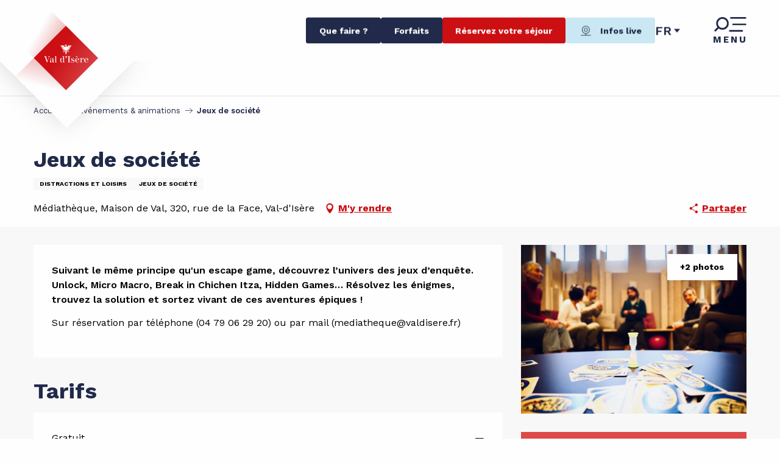

--- FILE ---
content_type: text/html; charset=UTF-8
request_url: https://www.valdisere.com/evenements-animations/jeux-de-societe-val-disere-fr-4289831/
body_size: 42192
content:
<!doctype html>
<html class="no-js" lang="fr-FR"><head><script type="importmap">{"imports":{"jquery":"https:\/\/woody.cloudly.space\/app\/themes\/woody-theme\/src\/lib\/custom\/jquery@3.7.1.min.mjs","highcharts":"https:\/\/woody.cloudly.space\/app\/dist\/valdisere\/addons\/woody-library\/static\/lib\/highcharts-12.1.2\/code\/es-modules\/masters\/highcharts.src.js","woody_library_filter":"https:\/\/woody.cloudly.space\/app\/dist\/valdisere\/addons\/woody-library\/js\/filter.3dd4b7bece.js","woody_library_woody_component":"https:\/\/woody.cloudly.space\/app\/dist\/valdisere\/addons\/woody-library\/js\/modules\/components\/woody-component.f868fc8be0.mjs","woody_library_woody_controller":"https:\/\/woody.cloudly.space\/app\/dist\/valdisere\/addons\/woody-library\/js\/modules\/controllers\/woody-controller.2db0174bdc.mjs","woody_library_summary_map_manager":"https:\/\/woody.cloudly.space\/app\/dist\/valdisere\/addons\/woody-library\/js\/modules\/managers\/summary\/summary-map-manager.84afb4d49a.mjs","woody_library_summary_accordion_manager":"https:\/\/woody.cloudly.space\/app\/dist\/valdisere\/addons\/woody-library\/js\/modules\/managers\/summary\/summary-accordion-manager.9b68213f2a.mjs","woody_library_interactive_svg_component":"https:\/\/woody.cloudly.space\/app\/dist\/valdisere\/addons\/woody-library\/js\/modules\/components\/interactive-svg\/interactive-svg-component.88c1dab784.mjs","woody_library_card_uniq_component":"https:\/\/woody.cloudly.space\/app\/dist\/valdisere\/addons\/woody-library\/js\/modules\/components\/card\/card-uniq-component.c74c472f73.mjs","woody_library_card_toggler_component":"https:\/\/woody.cloudly.space\/app\/dist\/valdisere\/addons\/woody-library\/js\/modules\/components\/card\/card-toggler-component.ba73258649.mjs","woody_library_card_slider_component":"https:\/\/woody.cloudly.space\/app\/dist\/valdisere\/addons\/woody-library\/js\/modules\/components\/card\/card-slider-component.f64561b34f.mjs","woody_library_card_map_slider_component":"https:\/\/woody.cloudly.space\/app\/dist\/valdisere\/addons\/woody-library\/js\/modules\/components\/card\/card-map-slider-component.mjs","woody_library_card_map_manager":"https:\/\/woody.cloudly.space\/app\/dist\/valdisere\/addons\/woody-library\/js\/modules\/managers\/card\/card-map-manager.aa96fe0af2.mjs","woody_library_summary_controller":"https:\/\/woody.cloudly.space\/app\/dist\/valdisere\/addons\/woody-library\/js\/modules\/controllers\/summary\/summary-controller.56dc30afe7.mjs","woody_library_focus_controller":"https:\/\/woody.cloudly.space\/app\/dist\/valdisere\/addons\/woody-library\/js\/modules\/controllers\/focus\/focus-controller.779736d3ae.mjs","woody_library_focus_map_controller":"https:\/\/woody.cloudly.space\/app\/dist\/valdisere\/addons\/woody-library\/js\/modules\/controllers\/focus\/focus-map-controller.fa756137c4.mjs","woody_library_focus_svg_controller":"https:\/\/woody.cloudly.space\/app\/dist\/valdisere\/addons\/woody-library\/js\/modules\/controllers\/focus\/focus-svg-controller.e0e66f5917.mjs","woody_library_get_there_link_component":"https:\/\/woody.cloudly.space\/app\/dist\/valdisere\/addons\/woody-library\/js\/modules\/components\/get-there\/get-there-link-component.236c7b036d.mjs","woody_library_reveal_component":"https:\/\/woody.cloudly.space\/app\/dist\/valdisere\/addons\/woody-library\/js\/modules\/components\/reveal\/reveal-component.ae2427d122.mjs","woody_addon_touristicmaps_utils":"https:\/\/woody.cloudly.space\/app\/dist\/valdisere\/addons\/woody-addon-touristicmaps\/js\/utils\/woody-addon-touristicmaps-utils.7b4d5b3788.mjs","woody_addon_touristicmaps_map_manager":"https:\/\/woody.cloudly.space\/app\/dist\/valdisere\/addons\/woody-addon-touristicmaps\/js\/managers\/woody-addon-touristicmaps-map-manager.edda107722.mjs","woody_addon_touristicmaps_map_component":"https:\/\/woody.cloudly.space\/app\/dist\/valdisere\/addons\/woody-addon-touristicmaps\/js\/components\/woody-addon-touristicmaps-map-component.3be29cb99e.mjs","woody_addon_touristicmaps_map_control":"https:\/\/woody.cloudly.space\/app\/dist\/valdisere\/addons\/woody-addon-touristicmaps\/js\/controls\/woody-addon-touristicmaps-map-control.3ad63029a2.mjs","woody_addon_touristicmaps_center_france_map_control":"https:\/\/woody.cloudly.space\/app\/dist\/valdisere\/addons\/woody-addon-touristicmaps\/js\/controls\/woody-addon-touristicmaps-center-france-map-control.bfd154a095.mjs","woody_addon_touristicmaps_search_city_map_control":"https:\/\/woody.cloudly.space\/app\/dist\/valdisere\/addons\/woody-addon-touristicmaps\/js\/controls\/woody-addon-touristicmaps-search-city-map-control.c837cfe0f5.mjs","woody_scrollytelling_controller":"https:\/\/woody.cloudly.space\/app\/dist\/valdisere\/addons\/woody-addon-scrollytelling\/js\/controllers\/woody-scrollytelling-controller.9a1eb3dab7.mjs","woody_scrollytelling_menu_controller":"https:\/\/woody.cloudly.space\/app\/dist\/valdisere\/addons\/woody-addon-scrollytelling\/js\/controllers\/woody-scrollytelling-menu-controller.50cfce8b7a.mjs","woody_scrollytelling_group_controller":"https:\/\/woody.cloudly.space\/app\/dist\/valdisere\/addons\/woody-addon-scrollytelling\/js\/controllers\/woody-scrollytelling-group-controller.893fc29d3a.mjs","woody_addon_roadbook_global":"https:\/\/woody.cloudly.space\/app\/dist\/valdisere\/addons\/woody-addon-roadbook\/js\/woody-addon-roadbook-global.bac59b597b.mjs","woody_addon_roadbook_elements":"https:\/\/woody.cloudly.space\/app\/dist\/valdisere\/addons\/woody-addon-roadbook\/js\/woody-addon-roadbook-elements.1ebf10e34f.mjs","woody_addon_roadbook_tools":"https:\/\/woody.cloudly.space\/app\/dist\/valdisere\/addons\/woody-addon-roadbook\/js\/woody-addon-roadbook-tools.4c62973343.mjs","woody_addon_roadbook_feed":"https:\/\/woody.cloudly.space\/app\/dist\/valdisere\/addons\/woody-addon-roadbook\/js\/woody-addon-roadbook-feed.75f6c0ef11.mjs","woody_addon_roadbook_front":"https:\/\/woody.cloudly.space\/app\/dist\/valdisere\/addons\/woody-addon-roadbook\/js\/woody-addon-roadbook-front.e97c97cdf2.mjs","woody_addon_roadbook_django":"https:\/\/woody.cloudly.space\/app\/dist\/valdisere\/addons\/woody-addon-roadbook\/js\/woody-addon-roadbook-django.d8fae5bb70.mjs","woody_roadbook_sheet_list_controller":"https:\/\/woody.cloudly.space\/app\/dist\/valdisere\/addons\/woody-addon-roadbook\/js\/controllers\/woody-roadbook-sheet-list-controller.a3aea218c2.mjs","woody_roadbook_map_global_controller":"https:\/\/woody.cloudly.space\/app\/dist\/valdisere\/addons\/woody-addon-roadbook\/js\/controllers\/woody-roadbook-map-global-controller.ca5ca46b9e.mjs","woody_hawwwai_itinerary_elevation_chart_component":"https:\/\/woody.cloudly.space\/app\/dist\/valdisere\/addons\/woody-addon-hawwwai\/js\/components\/woody-hawwwai-itinerary-elevation-chart-component.1b7e9b6c9a.mjs","woody_hawwwai_itinerary_reveal_controller":"https:\/\/woody.cloudly.space\/app\/dist\/valdisere\/addons\/woody-addon-hawwwai\/js\/controllers\/woody-hawwwai-itinerary-reveal-controller.2d8a9d49dc.mjs","woody_hawwwai_itinerary_reveal_toggler_controller":"https:\/\/woody.cloudly.space\/app\/dist\/valdisere\/addons\/woody-addon-hawwwai\/js\/controllers\/woody-hawwwai-itinerary-reveal-toggler-controller.26149551a6.mjs","woody_hawwwai_itinerary_pois_controller":"https:\/\/woody.cloudly.space\/app\/dist\/valdisere\/addons\/woody-addon-hawwwai\/js\/controllers\/woody-hawwwai-itinerary-pois-controller.2dce389938.mjs","woody_lib_utils":"https:\/\/www.valdisere.com\/app\/dist\/valdisere\/addons\/woody-lib-utils\/js\/woody-lib-utils.93266841fa.mjs","woody_addon_search_engine_component":"https:\/\/www.valdisere.com\/app\/dist\/valdisere\/addons\/woody-addon-search\/js\/components\/woody-addon-search-engine-component.b36f6a3b7b.mjs","woody_addon_search_main":"https:\/\/www.valdisere.com\/app\/dist\/valdisere\/addons\/woody-addon-search\/js\/woody-addon-search-main.6ea2fe98ba.mjs","woody_addon_search_engine_input_component":"https:\/\/www.valdisere.com\/app\/dist\/valdisere\/addons\/woody-addon-search\/js\/components\/woody-addon-search-engine-input-component.1e6a90e877.mjs","woody_addon_search_engine_input_dropdown_component":"https:\/\/www.valdisere.com\/app\/dist\/valdisere\/addons\/woody-addon-search\/js\/components\/woody-addon-search-engine-input-dropdown-component.c7e89a83ab.mjs","woody_addon_search_engine_filters_component":"https:\/\/www.valdisere.com\/app\/dist\/valdisere\/addons\/woody-addon-search\/js\/components\/woody-addon-search-engine-filters-component.cc5fa80115.mjs","woody_addon_search_engine_results_component":"https:\/\/www.valdisere.com\/app\/dist\/valdisere\/addons\/woody-addon-search\/js\/components\/woody-addon-search-engine-results-component.6af4667b89.mjs","woody_addon_search_data_controller":"https:\/\/www.valdisere.com\/app\/dist\/valdisere\/addons\/woody-addon-search\/js\/controllers\/woody-addon-search-data-controller.37ba7a191c.mjs","fuse.js":"https:\/\/www.valdisere.com\/app\/dist\/valdisere\/addons\/woody-addon-search\/static\/js\/fuse-v6.4.1\/fuse.esm.min.js","woody_addon_devtools_main":"https:\/\/www.valdisere.com\/app\/dist\/valdisere\/addons\/woody-addon-devtools\/js\/woody-addon-devtools-main.5ef617cfdb.mjs","woody_addon_devtools_tools":"https:\/\/www.valdisere.com\/app\/dist\/valdisere\/addons\/woody-addon-devtools\/js\/woody-addon-devtools-tools.54d58a68c5.mjs","woody_addon_devtools_color_palette":"https:\/\/www.valdisere.com\/app\/dist\/valdisere\/addons\/woody-addon-devtools\/js\/woody-addon-devtools-color-palette.a8a41da40b.mjs","woody_addon_devtools_style_shift":"https:\/\/www.valdisere.com\/app\/dist\/valdisere\/addons\/woody-addon-devtools\/js\/woody-addon-devtools-style-shift.c4f6081742.mjs","woody_addon_devtools_fake_touristic_sheet":"https:\/\/www.valdisere.com\/app\/dist\/valdisere\/addons\/woody-addon-devtools\/js\/woody-addon-devtools-fake-touristic-sheet.2cb516cd17.mjs","woody_addon_circuits_component":"https:\/\/www.valdisere.com\/app\/dist\/valdisere\/addons\/woody-addon-circuits\/js\/components\/woody-addon-circuits-component.4a6e8f9880.mjs","woody_addon_circuits_day_component":"https:\/\/www.valdisere.com\/app\/dist\/valdisere\/addons\/woody-addon-circuits\/js\/components\/woody-addon-circuits-day-component.1b03859ec2.mjs","woody_addon_circuits_day_map_manager":"https:\/\/www.valdisere.com\/app\/dist\/valdisere\/addons\/woody-addon-circuits\/js\/managers\/woody-addon-circuits-day-map-manager.b4b2246a61.mjs","woody_addon_campaigns_blocks":"https:\/\/www.valdisere.com\/app\/dist\/valdisere\/addons\/woody-addon-claims\/js\/woody-addon-campaigns-blocks.cd7b0fdfb1.mjs","woody_addon_claims_blocks":"https:\/\/www.valdisere.com\/app\/dist\/valdisere\/addons\/woody-addon-claims\/js\/woody-addon-claims-blocks.d6b0ec349c.mjs","woody_addon_favorites_tools":"https:\/\/www.valdisere.com\/app\/dist\/valdisere\/addons\/woody-addon-favorites\/js\/woody-addon-favorites-tools.a62982472b.mjs","woody_addon_favorites_btn":"https:\/\/www.valdisere.com\/app\/dist\/valdisere\/addons\/woody-addon-favorites\/js\/woody-addon-favorites-btn.371d024552.mjs","woody_addon_favorites_cart":"https:\/\/www.valdisere.com\/app\/dist\/valdisere\/addons\/woody-addon-favorites\/js\/woody-addon-favorites-cart.8cde9822f9.mjs","woody_addon_favorites_sections":"https:\/\/www.valdisere.com\/app\/dist\/valdisere\/addons\/woody-addon-favorites\/js\/woody-addon-favorites-sections.3f22f9e727.mjs","woody_addon_snowflake_main":"https:\/\/www.valdisere.com\/app\/dist\/valdisere\/addons\/woody-addon-snowflake\/js\/woody-addon-snowflake-main.mjs","woody_addon_snowflake_circular_progress_bar":"https:\/\/www.valdisere.com\/app\/dist\/valdisere\/addons\/woody-addon-snowflake\/js\/woody-addon-snowflake-circular-progress-bar.c8f33544fd.mjs","woody_addon_snowflake_zone_display":"https:\/\/www.valdisere.com\/app\/dist\/valdisere\/addons\/woody-addon-snowflake\/js\/woody-addon-snowflake-zone-display.cfb6cf6a7d.mjs","woody_addon_snowflake_sector_cards_collapse":"https:\/\/www.valdisere.com\/app\/dist\/valdisere\/addons\/woody-addon-snowflake\/js\/woody-addon-snowflake-sector-cards-collapse.8e4f2db956.mjs","woody_addon_snowflake_update_overall":"https:\/\/www.valdisere.com\/app\/dist\/valdisere\/addons\/woody-addon-snowflake\/js\/woody-addon-snowflake-update-overall.1150a14cf0.mjs","woody_addon_snowflake_weather_update":"https:\/\/www.valdisere.com\/app\/dist\/valdisere\/addons\/woody-addon-snowflake\/js\/woody-addon-snowflake-weather-update.67579062db.mjs","woody_addon_webcam_main":"https:\/\/www.valdisere.com\/app\/dist\/valdisere\/addons\/woody-addon-webcam\/js\/woody-addon-webcam-main.faecf12c14.mjs"}}</script><title>Jeux de société (Val-d’Isère) | Val d’Isère : Station de ski Alpes et sports d’hiver</title><script>window.globals={"ancestors":{"chapter1":"Offres SIT","chapter2":"FMA - Jeux de soci\u00e9t\u00e9 (Val-d\u2019Is\u00e8re) 4289831","chapter3":null},"current_lang":"fr","current_locale":"fr","current_locale_region":"fr_FR","env":"prod","languages":["fr","en","it"],"post_id":25957,"post_image":"https:\/\/api.cloudly.space\/resize\/crop\/1200\/627\/60\/aHR0cHM6Ly9zdGF0aWMuYXBpZGFlLXRvdXJpc21lLmNvbS9maWxlc3RvcmUvb2JqZXRzLXRvdXJpc3RpcXVlcy9pbWFnZXMvODQvNTkvMjE5Njk3NDguanBn\/image.jpg","post_title":"FMA - Jeux de soci\u00e9t\u00e9 (Val-d\u2019Is\u00e8re) 4289831","post_type":"touristic_sheet","post_modified":"2025-09-01 21:45:09+02:00","sheet_id":4289831,"site_key":"valdisere","tags":{"places":[],"seasons":[],"themes":[],"targets":[]},"woody_options_pages":{"search_url":46,"disqus_instance_url":"","weather_url":759,"favorites_url":0},"search":{"api":{"uri":"https:\/\/api.tourism-system.com\/v2\/woody\/search\/fr\/v2","args":{"size":15,"threshold":0.5}}},"tmaps":{"url_api":"https:\/\/api.touristicmaps.com\/lib\/mod.mjs","url_api_lazy":"https:\/\/api.touristicmaps.com\/lib\/lazy.mjs"},"hawwwai":{"sheet_options":{"nearby_distance_max":"10000"}}}</script><script>(function(e){e.eskalad=e.eskalad?e.eskalad:[],e.eskalad.product="woody",e.eskalad.site_key=e.globals.site_key!==void 0?e.globals.site_key:"empty",e.eskalad.timestamp=l("eskalad_timestamp"),e.eskalad.timestamp==null&&(e.eskalad.timestamp=Math.floor(Date.now()/1e3),s("eskalad_timestamp",e.eskalad.timestamp)),e.eskalad.cid=l("eskalad_cid"),e.eskalad.cid==null&&e.eskalad.timestamp!==void 0&&(e.eskalad.cid=e.eskalad.timestamp,c()),e.eskalad.ga_consent=!0;function c(){e.eskalad.cid.toString().search("\\.")<=0&&fetch("/api/clientid").then(a=>a.json()).then(a=>{a.cid!==void 0&&(e.eskalad.cid=a.cid+"."+e.eskalad.cid,s("eskalad_cid",e.eskalad.cid))}).catch(function(a){console.error("Eskalad fetch: "+a.message)})}function l(a){if(e.localStorage!==void 0&&e.localStorage)try{let t=e.localStorage.getItem(a);return t=t==null||isNaN(t)||t==null||t==""?void 0:t,t}catch(t){console.error(["[ESKALAD]",t])}}function s(a,t){if(e.localStorage!==void 0&&e.localStorage)try{e.localStorage.removeItem(a),e.localStorage.setItem(a,t)}catch(d){console.error(["[ESKALAD]",d])}}})(window);
</script><script src="https://cache.consentframework.com/js/pa/32284/c/380lE/stub" referrerpolicy="origin" charset="utf-8"></script><script src="https://choices.consentframework.com/js/pa/32284/c/380lE/cmp" referrerpolicy="origin" charset="utf-8" async></script><script>document.addEventListener("DOMContentLoaded",function(){document.querySelectorAll("a[href='#consentframework'],a[href='#cmp']").forEach(function(e){e.removeAttribute("target");e.setAttribute("href","javascript:window.Sddan.cmp.displayUI();")})});</script><link rel="preconnect" href="https://cache.consentframework.com" crossorigin><link rel="preconnect" href="https://choices.consentframework.com" crossorigin><link rel="preconnect" href="https://fonts.gstatic.com" crossorigin><link rel="preconnect" href="https://fonts.googleapis.com" crossorigin><link rel="preconnect" href="https://www.googletagmanager.com" crossorigin><link rel="preconnect" href="https://woody.cloudly.space" crossorigin><link rel="preconnect" href="https://api.cloudly.space" crossorigin><script>window.dataLayer=window.dataLayer?window.dataLayer:[];window.dataLayer.push({"event":"globals","data":{"env":"prod","site_key":"valdisere","page":{"id_page":25957,"name":"FMA &#8211; Jeux de soci\u00e9t\u00e9 (Val-d&rsquo;Is\u00e8re) #4289831","page_type":"touristic_sheet","tags":{"places":[],"seasons":[],"themes":[],"targets":[]}},"lang":"fr","rdbk":{"enable":false},"sheet":{"id_sheet":4289831,"id_sit":"sitra2i-VALDISERE-6583494","id_reservation":null,"name":"Jeux de soci\u00e9t\u00e9 - Val-d'Is\u00e8re","type":"F\u00eates et Manifestations","bordereau":"FMA","city":"Val-d'Is\u00e8re"}}});</script><script>(function(w,d,s,l,i) { w[l]=w[l]||[]; w[l].push({ 'gtm.start': new Date().getTime(),event: 'gtm.js' }); var f=d.getElementsByTagName(s)[0], j=d.createElement(s),dl=l!='dataLayer'? '&l='+l:''; j.async=true; j.src='https://www.googletagmanager.com/gtm.js?id='+i+dl; f.parentNode.insertBefore(j,f); })(window,document,'script','dataLayer','GTM-KRG979Z');</script><link rel="canonical" href="https://www.valdisere.com/evenements-animations/jeux-de-societe-val-disere-fr-4289831/"/><meta charset="UTF-8"/><meta http-equiv="X-UA-Compatible" content="IE=edge"/><meta name="generator" content="Raccourci Agency - WP"/><meta name="viewport" content="width=device-width,initial-scale=1"/><meta name="robots" content="max-snippet:-1, max-image-preview:large, max-video-preview:-1"/><meta property="og:type" content="website"/><meta property="og:url" content="https://www.valdisere.com/evenements-animations/jeux-de-societe-val-disere-fr-4289831/"/><meta name="twitter:card" content="summary"/><meta property="og:site_name" content="Val d’Isère : Station de ski Alpes et sports d’hiver"/><meta property="og:locale" content="fr_FR"/><meta property="og:locale:alternate" content="en_GB"/><meta property="og:locale:alternate" content="it_IT"/><meta name="description" property="og:description" content="Suivant le même principe qu'un escape game, découvrez l’univers des jeux d’enquête. Unlock, Micro Macro, Break in Chichen Itza, Hidden Games… Résolvez les énigmes, trouvez la solution et sortez vivant de ces aventures épiques !"/><meta property="og:title" content="Jeux de société - Val-d'Isère"/><meta name="twitter:title" content="Jeux de société - Val-d'Isère"/><meta name="twitter:description" content="Suivant le même principe qu'un escape game, découvrez l’univers des jeux d’enquête. Unlock, Micro Macro, Break in Chichen Itza, Hidden Games… Résolvez les énigmes, trouvez la solution et sortez vivant de ces aventures épiques !"/><meta name="format-detection" content="telephone=no"/><meta property="og:image" content="https://api.cloudly.space/resize/crop/1200/627/60/aHR0cHM6Ly9zdGF0aWMuYXBpZGFlLXRvdXJpc21lLmNvbS9maWxlc3RvcmUvb2JqZXRzLXRvdXJpc3RpcXVlcy9pbWFnZXMvODQvNTkvMjE5Njk3NDguanBn/image.jpg"/><meta name="twitter:image" content="https://api.cloudly.space/resize/crop/1024/512/60/aHR0cHM6Ly9zdGF0aWMuYXBpZGFlLXRvdXJpc21lLmNvbS9maWxlc3RvcmUvb2JqZXRzLXRvdXJpc3RpcXVlcy9pbWFnZXMvODQvNTkvMjE5Njk3NDguanBn/image.jpg"/><meta name="thumbnail" content="https://api.cloudly.space/resize/crop/1200/1200/60/aHR0cHM6Ly9zdGF0aWMuYXBpZGFlLXRvdXJpc21lLmNvbS9maWxlc3RvcmUvb2JqZXRzLXRvdXJpc3RpcXVlcy9pbWFnZXMvODQvNTkvMjE5Njk3NDguanBn/image.jpg"/><script type="application/ld+json" class="woody-schema-graph">{"@context":"https:\/\/schema.org","@graph":[{"@type":"WebSite","url":"https:\/\/www.valdisere.com","name":"Val d\u2019Is\u00e8re : Station de ski Alpes et sports d\u2019hiver","description":"D\u00e9couvrez Val d&#039;Is\u00e8re, une station de ski en Savoie dans les Alpes. Profitez d&#039;un immense domaine skiable et du charme d&#039;un village savoyard typique. L&#039;\u00e9t\u00e9, go\u00fbtez aux multiples randonn\u00e9es offertes par le Parc national de la Vanoise.","potentialAction":[{"@type":"SearchAction","target":"https:\/\/www.valdisere.com\/recherche\/?query={search_term_string}","query-input":"required name=search_term_string"}]},{"@type":"WebPage","url":"https:\/\/www.valdisere.com\/evenements-animations\/jeux-de-societe-val-disere-fr-4289831\/","headline":"FMA \u2013 Jeux de soci\u00e9t\u00e9 (Val-d\u2019Is\u00e8re) #4289831 | Val d\u2019Is\u00e8re : Station de ski Alpes et sports d\u2019hiver","inLanguage":"fr-FR","datePublished":"2025-09-01 19:45:09","dateModified":"2025-09-01 19:45:09","description":"Suivant le m\u00eame principe qu'un escape game, d\u00e9couvrez l\u2019univers des jeux d\u2019enqu\u00eate. Unlock, Micro Macro, Break in Chichen Itza, Hidden Games\u2026 R\u00e9solvez les \u00e9nigmes, trouvez la solution et sortez vivant de ces aventures \u00e9piques ! Sur r\u00e9servation par t\u00e9l\u00e9phone (04 79 06 29 20) ou par mail (mediatheque@valdisere.fr)"},{"@type":"LocalBusiness","name":"Jeux de soci\u00e9t\u00e9","description":"Suivant le m\u00eame principe qu'un escape game, d\u00e9couvrez l\u2019univers des jeux d\u2019enqu\u00eate. Unlock, Micro Macro, Break in Chichen Itza, Hidden Games\u2026 R\u00e9solvez les \u00e9nigmes, trouvez la solution et sortez vivant de ces aventures \u00e9piques ! Sur r\u00e9servation par t\u00e9l\u00e9phone (04 79 06 29 20) ou par mail (mediatheque@valdisere.fr)","url":"","geo":{"@type":"GeoCoordinates","latitude":"45.447321","longitude":"6.975313"},"address":{"@type":"PostalAddress","streetAddress":"M\u00e9diath\u00e8queMaison de Val320, rue de la Face","addressLocality":"Val-d'Is\u00e8re","postalCode":null,"addressCountry":"FRANCE"},"location":{"@type":"Place","name":"Adresse","address":{"@type":"PostalAddress","streetAddress":"M\u00e9diath\u00e8queMaison de Val320, rue de la Face","addressLocality":"Val-d'Is\u00e8re","postalCode":null,"addressCountry":"FRANCE"},"geo":{"@type":"GeoCoordinates","latitude":"45.447321","longitude":"6.975313"}},"telephone":["04 79 06 29 20"],"image":["https:\/\/static.apidae-tourisme.com\/filestore\/objets-touristiques\/images\/84\/59\/21969748.jpg","https:\/\/static.apidae-tourisme.com\/filestore\/objets-touristiques\/images\/121\/6\/21956217.jpg","https:\/\/static.apidae-tourisme.com\/filestore\/objets-touristiques\/images\/122\/6\/21956218.jpg"]}]}</script><style>img:is([sizes="auto" i], [sizes^="auto," i]) { contain-intrinsic-size: 3000px 1500px }</style><link rel="alternate" href="https://www.valdisere.com/evenements-animations/jeux-de-societe-val-disere-fr-4289831/" hreflang="fr" /><link rel="alternate" href="https://www.valdisere.com/en/events-entertainment-calendar/board-games-val-disere-en-4289831/" hreflang="en" /><link rel="alternate" href="https://www.valdisere.com/it/eventi-e-intrattenimento/gioco-da-tavolo-val-disere-it-4289831/" hreflang="it" /><link rel='preload' as='style' onload='this.onload=null;this.rel="stylesheet"' id='addon-search-stylesheet-css' href='https://woody.cloudly.space/app/dist/valdisere/addons/woody-addon-search/css/woody-addon-search.ebc1661509.css?ver=3.1.21' media='screen' /><noscript><link rel='stylesheet' id='addon-search-stylesheet-css' href='https://woody.cloudly.space/app/dist/valdisere/addons/woody-addon-search/css/woody-addon-search.ebc1661509.css?ver=3.1.21' media='screen' /></noscript><link rel='preload' as='style' onload='this.onload=null;this.rel="stylesheet"' id='addon-touristicmaps-stylesheet-css' href='https://woody.cloudly.space/app/dist/valdisere/addons/woody-addon-touristicmaps/css/woody-addon-touristicmaps.42aea2a6d2.css?ver=2.0.17' media='all' /><noscript><link rel='stylesheet' id='addon-touristicmaps-stylesheet-css' href='https://woody.cloudly.space/app/dist/valdisere/addons/woody-addon-touristicmaps/css/woody-addon-touristicmaps.42aea2a6d2.css?ver=2.0.17' media='all' /></noscript><link rel='preload' as='style' onload='this.onload=null;this.rel="stylesheet"' id='addon-scrollytelling-stylesheet-css' href='https://woody.cloudly.space/app/dist/valdisere/addons/woody-addon-scrollytelling/css/woody-addon-scrollytelling.95139e9424.css?ver=1.0.28' media='all' /><noscript><link rel='stylesheet' id='addon-scrollytelling-stylesheet-css' href='https://woody.cloudly.space/app/dist/valdisere/addons/woody-addon-scrollytelling/css/woody-addon-scrollytelling.95139e9424.css?ver=1.0.28' media='all' /></noscript><link rel='preload' as='style' onload='this.onload=null;this.rel="stylesheet"' id='addon-hawwwai-stylesheet-css' href='https://woody.cloudly.space/app/dist/valdisere/addons/woody-addon-hawwwai/css/front/woody-addon-hawwwai.ebf78ef83d.css?ver=3.4.58' media='all' /><noscript><link rel='stylesheet' id='addon-hawwwai-stylesheet-css' href='https://woody.cloudly.space/app/dist/valdisere/addons/woody-addon-hawwwai/css/front/woody-addon-hawwwai.ebf78ef83d.css?ver=3.4.58' media='all' /></noscript><link rel='preload' as='style' onload='this.onload=null;this.rel="stylesheet"' id='addon-hawwwai-stylesheet-iti-css' href='https://woody.cloudly.space/app/dist/valdisere/addons/woody-addon-hawwwai/css/front/woody-addon-hawwwai-iti.551a3c1b6d.css?ver=3.4.58' media='all' /><noscript><link rel='stylesheet' id='addon-hawwwai-stylesheet-iti-css' href='https://woody.cloudly.space/app/dist/valdisere/addons/woody-addon-hawwwai/css/front/woody-addon-hawwwai-iti.551a3c1b6d.css?ver=3.4.58' media='all' /></noscript><link rel='preload' as='style' onload='this.onload=null;this.rel="stylesheet"' id='addon-campaigns-stylesheet-css' href='https://woody.cloudly.space/app/dist/valdisere/addons/woody-addon-claims/css/woody-addon-campaigns.1a1f82fdef.css' media='all' /><noscript><link rel='stylesheet' id='addon-campaigns-stylesheet-css' href='https://woody.cloudly.space/app/dist/valdisere/addons/woody-addon-claims/css/woody-addon-campaigns.1a1f82fdef.css' media='all' /></noscript><link rel='preload' as='style' onload='this.onload=null;this.rel="stylesheet"' id='addon-snowflake-stylesheet-css' href='https://woody.cloudly.space/app/dist/valdisere/addons/woody-addon-snowflake/css/woody-addon-snowflake.d04107228b.css' media='all' /><noscript><link rel='stylesheet' id='addon-snowflake-stylesheet-css' href='https://woody.cloudly.space/app/dist/valdisere/addons/woody-addon-snowflake/css/woody-addon-snowflake.d04107228b.css' media='all' /></noscript><link rel='preload' as='style' onload='this.onload=null;this.rel="stylesheet"' id='google-font-worksans300400600700displayswap-css' href='https://fonts.googleapis.com/css?family=Work+Sans:300,400,600,700&display=swap' media='all' /><noscript><link rel='stylesheet' id='google-font-worksans300400600700displayswap-css' href='https://fonts.googleapis.com/css?family=Work+Sans:300,400,600,700&display=swap' media='all' /></noscript><link rel='stylesheet' id='main-stylesheet-chunk-0-css' href='https://woody.cloudly.space/app/dist/valdisere/css/main_chunk_1.f5437b8f8a.css' media='screen' /><link rel='stylesheet' id='main-stylesheet-chunk-1-css' href='https://woody.cloudly.space/app/dist/valdisere/css/main_chunk_2.1b2a488af4.css' media='screen' /><link rel='stylesheet' id='main-stylesheet-chunk-2-css' href='https://woody.cloudly.space/app/dist/valdisere/css/main_chunk_3.9f94eaf468.css' media='screen' /><link rel='stylesheet' id='main-stylesheet-chunk-3-css' href='https://woody.cloudly.space/app/dist/valdisere/css/main_chunk_4.35431abd0c.css' media='screen' /><link rel='preload' as='style' onload='this.onload=null;this.rel="stylesheet"' id='wicon-stylesheet-css' href='https://woody.cloudly.space/app/dist/valdisere/css/wicon.c0b7940861.css' media='screen' /><noscript><link rel='stylesheet' id='wicon-stylesheet-css' href='https://woody.cloudly.space/app/dist/valdisere/css/wicon.c0b7940861.css' media='screen' /></noscript><link rel='stylesheet' id='print-stylesheet-css' href='https://woody.cloudly.space/app/dist/valdisere/css/print.f6f47df82d.css' media='print' /><script defer src="https://woody.cloudly.space/app/dist/valdisere/addons/woody-addon-search/js/woody-addon-search.3155b7e4dc.js?ver=3.1.21" id="addon-search-javascripts-js"></script><script defer src="https://woody.cloudly.space/app/themes/woody-theme/src/js/static/obf.min.js?ver=2.3.142" id="obf-js"></script><script defer src="https://woody.cloudly.space/app/dist/valdisere/addons/woody-addon-eskalad/js/events/eskalad.c2bde38840.js?ver=6.3.3" id="woody-addon-eskalad-js"></script><script defer src="https://woody.cloudly.space/app/dist/valdisere/addons/woody-addon-eskalad/js/events/eskalad-page.5d2af865c3.js?ver=6.3.3" id="woody-addon-eskalad-page-js"></script><script id="jquery-js-before">
window.siteConfig = {"site_key":"valdisere","login":"public_valdisere_website","password":"9755c54310c93d77f7f885e48e491e1f","token":"ZjAyMjY5OTFhZDcxOkZrVlFYbDlhWmtjQUNGTllGVlZBVjJsT1hGTVNEVU5VOlh3Y0hCMVVNRFFKUVZGUUlWVlFGQlZBT1h3bFpVVklGWGxVR0N3ZGNDRmM9","mapProviderKeys":{"otmKey":"783cbbcbbdc8fc2d96164bc9fd2572ba579e0f75d9bdf6a81885557c8a3b0ad8","gmKey":"AIzaSyBMx446Q--mQj9mzuZhb7BGVDxac6NfFYc"},"api_url":"https:\/\/api.tourism-system.com","api_render_url":"https:\/\/api.tourism-system.com","current_lang":"fr","current_season":null,"languages":["fr","en","it"],"pll_options":{"browser":0,"rewrite":1,"hide_default":1,"force_lang":1,"redirect_lang":1,"media_support":1,"uninstall":0,"sync":["taxonomies"],"post_types":["touristic_sheet","short_link","woody_topic","tourtrip_step","woody_rdbk_leaflets","woody_rdbk_feeds","testimony","profile"],"taxonomies":["themes","places","seasons","targets","expression_category","profile_category","leaflet_category","visitor_category","accommodation_category","mobility_category","channel_category","trip_duration"],"domains":[],"version":"3.5.4","first_activation":1659971479,"media":{"duplicate":0},"default_lang":"fr","previous_version":"3.5.3"}};
window.useLeafletLibrary=1;window.DrupalAngularConfig=window.DrupalAngularConfig || {};window.DrupalAngularConfig.mapProviderKeys={"otmKey":"783cbbcbbdc8fc2d96164bc9fd2572ba579e0f75d9bdf6a81885557c8a3b0ad8","gmKey":"AIzaSyBMx446Q--mQj9mzuZhb7BGVDxac6NfFYc"};
</script><script type="module" src="https://woody.cloudly.space/app/themes/woody-theme/src/lib/custom/jquery@3.7.1.min.mjs" id="jquery-js"></script><script defer src="https://woody.cloudly.space/app/themes/woody-theme/src/lib/custom/moment-with-locales@2.22.2.min.js" id="jsdelivr_moment-js"></script><script id="woody-addon-hawwwai-sheet-js-extra">
var __hw = {"SECTIONS.TOURISM.SHEET.PERIODS.TODAY":"Aujourd'hui","SECTIONS.TOURISM.SHEET.PERIODS.HAPPENING":"A lieu","SECTIONS.TOURISM.SHEET.PERIODS.ENDED":"Termin\u00e9","SECTIONS.TOURISM.SHEET.PERIODS.ENDED_FOR_TODAY":"Termin\u00e9 pour aujourd'hui","SECTIONS.TOURISM.SHEET.PERIODS.FROM_TODAY":"\u00c0 partir d'aujourd'hui","SECTIONS.TOURISM.SHEET.PERIODS.FROM":"Du","SECTIONS.TOURISM.SHEET.PERIODS.UNTIL_TODAY":"Aujourd'hui","SECTIONS.TOURISM.SHEET.PERIODS.TO":"jusqu'\u00e0","SECTIONS.TOURISM.SHEET.PERIODS.UNTIL":"au","SECTIONS.TOURISM.SHEET.PERIODS.UNTIL_LONG":"jusqu'au","SECTIONS.TOURISM.SHEET.PERIODS.ON":"Le","SECTIONS.TOURISM.SHEET.PERIODS.OPENED":"Ouvert","SECTIONS.TOURISM.SHEET.PERIODS.CLOSED":"Ferm\u00e9","SECTIONS.TOURISM.SHEET.PERIODS.CLOSEDFORTODAY":"Ferm\u00e9 pour aujourd'hui","SECTIONS.TOURISM.SHEET.PERIODS.UNDEFINED":"Horaires non d\u00e9finis","SECTIONS.TOURISM.SHEET.PERIODS.NOW":"En ce moment","GLOBAL.TIMES.TO":"jusqu'\u00e0"};
</script><script type="module" src="https://woody.cloudly.space/app/dist/valdisere/addons/woody-addon-hawwwai/js/woody-addon-hawwwai-sheet.68fc86c95b.mjs?ver=3.4.58" id="woody-addon-hawwwai-sheet-js"></script><script defer src="https://woody.cloudly.space/app/themes/woody-theme/src/lib/npm/swiper/dist/js/swiper.min.js?ver=4.5.1" id="jsdelivr_swiper-js"></script><script type="module" src="https://woody.cloudly.space/app/dist/valdisere/addons/woody-addon-claims/js/woody-addon-claims.094619d2c3.mjs" id="addon-claims-javascripts-js"></script><script type="module" src="https://woody.cloudly.space/app/dist/valdisere/addons/woody-addon-favorites/js/woody-addon-favorites.f71ed91762.mjs" id="addon-favorites-javascripts-js"></script><script id="addon-snowflake-javascripts-js-extra">
var WOODY_ADDON_SNOWFLAKE = [];
</script><script defer src="https://woody.cloudly.space/app/dist/valdisere/addons/woody-addon-snowflake/js/woody-addon-snowflake.bd5145fdf6.js?ver=2.1.18" id="addon-snowflake-javascripts-js"></script><script defer src="https://woody.cloudly.space/app/themes/woody-theme/src/lib/npm/flatpickr/dist/flatpickr.min.js?ver=4.5.7" id="jsdelivr_flatpickr-js"></script><script defer src="https://woody.cloudly.space/app/themes/woody-theme/src/lib/npm/flatpickr/dist/l10n/fr.js?ver=4.5.7" id="jsdelivr_flatpickr_l10n-js"></script><script defer src="https://woody.cloudly.space/app/dist/valdisere/addons/woody-addon-webcam/js/woody-addon-webcam.18efb58ff1.js?ver=2.2.1" id="addon-webcam-javascripts-js"></script><script defer src="https://woody.cloudly.space/app/themes/woody-theme/src/lib/custom/nouislider@10.1.0.min.js" id="jsdelivr_nouislider-js"></script><script defer src="https://woody.cloudly.space/app/themes/woody-theme/src/lib/custom/lazysizes@4.1.2.min.js" id="jsdelivr_lazysizes-js"></script><script defer src="https://woody.cloudly.space/app/themes/woody-theme/src/lib/custom/moment-timezone-with-data.min.js" id="jsdelivr_moment_tz-js"></script><script defer src="https://woody.cloudly.space/app/themes/woody-theme/src/lib/custom/js.cookie@2.2.1.min.js" id="jsdelivr_jscookie-js"></script><script defer src="https://woody.cloudly.space/app/themes/woody-theme/src/lib/custom/rellax@1.10.1.min.js" id="jsdelivr_rellax-js"></script><script defer src="https://woody.cloudly.space/app/themes/woody-theme/src/lib/custom/iframeResizer@4.3.7.min.js?ver=4.3.7" id="jsdelivr_iframeresizer-js"></script><script defer src="https://woody.cloudly.space/app/themes/woody-theme/src/lib/npm/plyr/dist/plyr.min.js?ver=3.6.8" id="jsdelivr_plyr-js"></script><script defer src="https://woody.cloudly.space/wp/wp-includes/js/dist/hooks.min.js?ver=4d63a3d491d11ffd8ac6" id="wp-hooks-js"></script><script defer src="https://woody.cloudly.space/wp/wp-includes/js/dist/i18n.min.js?ver=5e580eb46a90c2b997e6" id="wp-i18n-js"></script><script defer src="https://woody.cloudly.space/app/themes/woody-theme/src/js/static/i18n-ltr.min.js?ver=2.3.142" id="wp-i18n-ltr-js"></script><script id="main-modules-js-extra">
var WoodyMainJsModules = {"jquery":{"path":"https:\/\/www.valdisere.com\/app\/themes\/woody-theme\/src\/lib\/custom\/jquery@3.7.1.min.mjs"},"highcharts":{"path":"https:\/\/www.valdisere.com\/app\/dist\/valdisere\/addons\/woody-library\/static\/lib\/highcharts-12.1.2\/code\/es-modules\/masters\/highcharts.src.js"},"woody_library_filter":{"path":"https:\/\/www.valdisere.com\/app\/dist\/valdisere\/addons\/woody-library\/js\/filter.3dd4b7bece.js"},"woody_library_woody_component":{"path":"https:\/\/www.valdisere.com\/app\/dist\/valdisere\/addons\/woody-library\/js\/modules\/components\/woody-component.f868fc8be0.mjs"},"woody_library_woody_controller":{"path":"https:\/\/www.valdisere.com\/app\/dist\/valdisere\/addons\/woody-library\/js\/modules\/controllers\/woody-controller.2db0174bdc.mjs"},"woody_library_summary_map_manager":{"path":"https:\/\/www.valdisere.com\/app\/dist\/valdisere\/addons\/woody-library\/js\/modules\/managers\/summary\/summary-map-manager.84afb4d49a.mjs"},"woody_library_summary_accordion_manager":{"path":"https:\/\/www.valdisere.com\/app\/dist\/valdisere\/addons\/woody-library\/js\/modules\/managers\/summary\/summary-accordion-manager.9b68213f2a.mjs"},"woody_library_interactive_svg_component":{"path":"https:\/\/www.valdisere.com\/app\/dist\/valdisere\/addons\/woody-library\/js\/modules\/components\/interactive-svg\/interactive-svg-component.88c1dab784.mjs","component":"woody-interactive-svg"},"woody_library_card_uniq_component":{"path":"https:\/\/www.valdisere.com\/app\/dist\/valdisere\/addons\/woody-library\/js\/modules\/components\/card\/card-uniq-component.c74c472f73.mjs","component":"woody-card-uniq"},"woody_library_card_toggler_component":{"path":"https:\/\/www.valdisere.com\/app\/dist\/valdisere\/addons\/woody-library\/js\/modules\/components\/card\/card-toggler-component.ba73258649.mjs","component":"woody-card-toggler"},"woody_library_card_slider_component":{"path":"https:\/\/www.valdisere.com\/app\/dist\/valdisere\/addons\/woody-library\/js\/modules\/components\/card\/card-slider-component.f64561b34f.mjs","component":"woody-card-slider"},"woody_library_card_map_slider_component":{"path":"https:\/\/www.valdisere.com\/app\/dist\/valdisere\/addons\/woody-library\/js\/modules\/components\/card\/card-map-slider-component.mjs","component":"woody-card-map-slider"},"woody_library_card_map_manager":{"path":"https:\/\/www.valdisere.com\/app\/dist\/valdisere\/addons\/woody-library\/js\/modules\/managers\/card\/card-map-manager.aa96fe0af2.mjs"},"woody_library_summary_controller":{"path":"https:\/\/www.valdisere.com\/app\/dist\/valdisere\/addons\/woody-library\/js\/modules\/controllers\/summary\/summary-controller.56dc30afe7.mjs","controller":"woody_library_summary_controller"},"woody_library_focus_controller":{"path":"https:\/\/www.valdisere.com\/app\/dist\/valdisere\/addons\/woody-library\/js\/modules\/controllers\/focus\/focus-controller.779736d3ae.mjs","controller":"woody_library_focus_controller"},"woody_library_focus_map_controller":{"path":"https:\/\/www.valdisere.com\/app\/dist\/valdisere\/addons\/woody-library\/js\/modules\/controllers\/focus\/focus-map-controller.fa756137c4.mjs","controller":"woody_library_focus_map_controller"},"woody_library_focus_svg_controller":{"path":"https:\/\/www.valdisere.com\/app\/dist\/valdisere\/addons\/woody-library\/js\/modules\/controllers\/focus\/focus-svg-controller.e0e66f5917.mjs","controller":"woody_library_focus_svg_controller"},"woody_library_get_there_link_component":{"path":"https:\/\/www.valdisere.com\/app\/dist\/valdisere\/addons\/woody-library\/js\/modules\/components\/get-there\/get-there-link-component.236c7b036d.mjs","component":"woody-get-there-link"},"woody_library_reveal_component":{"path":"https:\/\/www.valdisere.com\/app\/dist\/valdisere\/addons\/woody-library\/js\/modules\/components\/reveal\/reveal-component.ae2427d122.mjs","component":"woody-reveal"},"woody_addon_touristicmaps_utils":{"path":"https:\/\/www.valdisere.com\/app\/dist\/valdisere\/addons\/woody-addon-touristicmaps\/js\/utils\/woody-addon-touristicmaps-utils.7b4d5b3788.mjs"},"woody_addon_touristicmaps_map_manager":{"path":"https:\/\/www.valdisere.com\/app\/dist\/valdisere\/addons\/woody-addon-touristicmaps\/js\/managers\/woody-addon-touristicmaps-map-manager.edda107722.mjs"},"woody_addon_touristicmaps_map_component":{"path":"https:\/\/www.valdisere.com\/app\/dist\/valdisere\/addons\/woody-addon-touristicmaps\/js\/components\/woody-addon-touristicmaps-map-component.3be29cb99e.mjs","component":"woody-map"},"woody_addon_touristicmaps_map_control":{"path":"https:\/\/www.valdisere.com\/app\/dist\/valdisere\/addons\/woody-addon-touristicmaps\/js\/controls\/woody-addon-touristicmaps-map-control.3ad63029a2.mjs"},"woody_addon_touristicmaps_center_france_map_control":{"path":"https:\/\/www.valdisere.com\/app\/dist\/valdisere\/addons\/woody-addon-touristicmaps\/js\/controls\/woody-addon-touristicmaps-center-france-map-control.bfd154a095.mjs"},"woody_addon_touristicmaps_search_city_map_control":{"path":"https:\/\/www.valdisere.com\/app\/dist\/valdisere\/addons\/woody-addon-touristicmaps\/js\/controls\/woody-addon-touristicmaps-search-city-map-control.c837cfe0f5.mjs"},"woody_scrollytelling_controller":{"path":"https:\/\/www.valdisere.com\/app\/dist\/valdisere\/addons\/woody-addon-scrollytelling\/js\/controllers\/woody-scrollytelling-controller.9a1eb3dab7.mjs","controller":"woody_scrollytelling_controller"},"woody_scrollytelling_menu_controller":{"path":"https:\/\/www.valdisere.com\/app\/dist\/valdisere\/addons\/woody-addon-scrollytelling\/js\/controllers\/woody-scrollytelling-menu-controller.50cfce8b7a.mjs","controller":"woody_scrollytelling_menu_controller"},"woody_scrollytelling_group_controller":{"path":"https:\/\/www.valdisere.com\/app\/dist\/valdisere\/addons\/woody-addon-scrollytelling\/js\/controllers\/woody-scrollytelling-group-controller.893fc29d3a.mjs","controller":"woody_scrollytelling_group_controller"},"woody_addon_roadbook_global":{"path":"https:\/\/www.valdisere.com\/app\/dist\/valdisere\/addons\/woody-addon-roadbook\/js\/woody-addon-roadbook-global.bac59b597b.mjs"},"woody_addon_roadbook_elements":{"path":"https:\/\/www.valdisere.com\/app\/dist\/valdisere\/addons\/woody-addon-roadbook\/js\/woody-addon-roadbook-elements.1ebf10e34f.mjs"},"woody_addon_roadbook_tools":{"path":"https:\/\/www.valdisere.com\/app\/dist\/valdisere\/addons\/woody-addon-roadbook\/js\/woody-addon-roadbook-tools.4c62973343.mjs"},"woody_addon_roadbook_feed":{"path":"https:\/\/www.valdisere.com\/app\/dist\/valdisere\/addons\/woody-addon-roadbook\/js\/woody-addon-roadbook-feed.75f6c0ef11.mjs"},"woody_addon_roadbook_front":{"path":"https:\/\/www.valdisere.com\/app\/dist\/valdisere\/addons\/woody-addon-roadbook\/js\/woody-addon-roadbook-front.e97c97cdf2.mjs"},"woody_addon_roadbook_django":{"path":"https:\/\/www.valdisere.com\/app\/dist\/valdisere\/addons\/woody-addon-roadbook\/js\/woody-addon-roadbook-django.d8fae5bb70.mjs"},"woody_roadbook_sheet_list_controller":{"path":"https:\/\/www.valdisere.com\/app\/dist\/valdisere\/addons\/woody-addon-roadbook\/js\/controllers\/woody-roadbook-sheet-list-controller.a3aea218c2.mjs","controller":"woody_roadbook_sheet_list_controller"},"woody_roadbook_map_global_controller":{"path":"https:\/\/www.valdisere.com\/app\/dist\/valdisere\/addons\/woody-addon-roadbook\/js\/controllers\/woody-roadbook-map-global-controller.ca5ca46b9e.mjs","controller":"woody_roadbook_map_global_controller"},"woody_hawwwai_itinerary_elevation_chart_component":{"path":"https:\/\/www.valdisere.com\/app\/dist\/valdisere\/addons\/woody-addon-hawwwai\/js\/components\/woody-hawwwai-itinerary-elevation-chart-component.1b7e9b6c9a.mjs","component":"woody-hawwwai-itinerary-elevation-chart"},"woody_hawwwai_itinerary_reveal_controller":{"path":"https:\/\/www.valdisere.com\/app\/dist\/valdisere\/addons\/woody-addon-hawwwai\/js\/controllers\/woody-hawwwai-itinerary-reveal-controller.2d8a9d49dc.mjs","controller":"woody_hawwwai_itinerary_reveal_controller"},"woody_hawwwai_itinerary_reveal_toggler_controller":{"path":"https:\/\/www.valdisere.com\/app\/dist\/valdisere\/addons\/woody-addon-hawwwai\/js\/controllers\/woody-hawwwai-itinerary-reveal-toggler-controller.26149551a6.mjs","controller":"woody_hawwwai_itinerary_reveal_toggler_controller"},"woody_hawwwai_itinerary_pois_controller":{"path":"https:\/\/www.valdisere.com\/app\/dist\/valdisere\/addons\/woody-addon-hawwwai\/js\/controllers\/woody-hawwwai-itinerary-pois-controller.2dce389938.mjs","controller":"woody_hawwwai_itinerary_pois_controller"}};
</script><script type="module" src="https://woody.cloudly.space/app/dist/valdisere/addons/woody-library/js/modules/main.9a249a7be1.mjs" id="main-modules-js"></script><script type="module" src="https://woody.cloudly.space/app/dist/valdisere/js/main.a75bebc944.mjs" id="main-javascripts-js"></script><link rel="https://api.w.org/" href="https://www.valdisere.com/wp-json/" /><link rel="icon" type="image/x-icon" href="https://woody.cloudly.space/app/dist/valdisere/favicon/favicon/favicon.0775b05609.ico"><link rel="icon" type="image/png" sizes="16x16" href="https://woody.cloudly.space/app/dist/valdisere/favicon/favicon/favicon-16x16.32eee41503.png"><link rel="icon" type="image/png" sizes="32x32" href="https://woody.cloudly.space/app/dist/valdisere/favicon/favicon/favicon-32x32.d95ae55aa6.png"><link rel="icon" type="image/png" sizes="48x48" href="https://woody.cloudly.space/app/dist/valdisere/favicon/favicon/favicon-48x48.fa075b51ae.png"><link rel="apple-touch-icon" sizes="57x57" href="https://woody.cloudly.space/app/dist/valdisere/favicon/favicon/apple-touch-icon-57x57.3e9032c405.png"><link rel="apple-touch-icon" sizes="60x60" href="https://woody.cloudly.space/app/dist/valdisere/favicon/favicon/apple-touch-icon-60x60.f7869b9c6e.png"><link rel="apple-touch-icon" sizes="72x72" href="https://woody.cloudly.space/app/dist/valdisere/favicon/favicon/apple-touch-icon-72x72.b82efde8cd.png"><link rel="apple-touch-icon" sizes="76x76" href="https://woody.cloudly.space/app/dist/valdisere/favicon/favicon/apple-touch-icon-76x76.cee1332a42.png"><link rel="apple-touch-icon" sizes="114x114" href="https://woody.cloudly.space/app/dist/valdisere/favicon/favicon/apple-touch-icon-114x114.5d03fae74b.png"><link rel="apple-touch-icon" sizes="120x120" href="https://woody.cloudly.space/app/dist/valdisere/favicon/favicon/apple-touch-icon-120x120.077a766345.png"><link rel="apple-touch-icon" sizes="144x144" href="https://woody.cloudly.space/app/dist/valdisere/favicon/favicon/apple-touch-icon-144x144.f7b7bb14ba.png"><link rel="apple-touch-icon" sizes="152x152" href="https://woody.cloudly.space/app/dist/valdisere/favicon/favicon/apple-touch-icon-152x152.acf8d54940.png"><link rel="apple-touch-icon" sizes="167x167" href="https://woody.cloudly.space/app/dist/valdisere/favicon/favicon/apple-touch-icon-167x167.f04ee229cd.png"><link rel="apple-touch-icon" sizes="180x180" href="https://woody.cloudly.space/app/dist/valdisere/favicon/favicon/apple-touch-icon-180x180.aa58f1400e.png"><link rel="apple-touch-icon" sizes="1024x1024" href="https://woody.cloudly.space/app/dist/valdisere/favicon/favicon/apple-touch-icon-1024x1024.e6d2722839.png"></head><body class="wp-singular touristic_sheet-template-default single single-touristic_sheet postid-25957 wp-theme-woody-theme wp-child-theme-valdisere menus-v2 winter-color_scheme  prod apirender apirender-wordpress woody-hawwwai-sheet sheet-v2 sheet-fma">
            <noscript><iframe src="https://www.googletagmanager.com/ns.html?id=GTM-KRG979Z" height="0" width="0" style="display:none;visibility:hidden"></iframe></noscript>
        
            
    
    <div class="main-wrapper flex-container flex-dir-column">
                                <div class="woody-component-headnavs">
    
    <a href="#" class="screen-reader-text skip-link woody-component-button primary normal" aria-label="Aller directement au contenu principal de la page">
     <span class="button-label"> Aller au contenu principal</span>
    </a>

    
                        <ul class="tools list-unstyled flex-container align-middle">
                                                                                        <li class="agenda-tool button-tool">
                                                                    <a class="no-ext agenda-link button secondary" href="https://www.valdisere.com/val-disere/que-faire-a-val-disere/" target="_self" title="Que faire ?" >
                                                                                    <span class="wicon wicon--15-agenda hide-for-xlarge"></span>
                                                                                                                            <span>Que faire ?</span>
                                                                            </a>
                                                            </li>
                                                                                                <li class="ski-pass-tool button-tool">
                                                                    <a class="no-ext ski-pass-link button secondary" href="https://www.valdisere.ski/fr/tarifs-forfait" target="_blank" title="Forfaits" >
                                                                                    <span class="wicon wicon-000-station-teleski hide-for-xlarge"></span>
                                                                                                                            <span>Forfaits</span>
                                                                            </a>
                                                            </li>
                                                                                                <li class="booking-tool button-tool">
                                                                    <a class="no-ext booking-link button primary" href="https://reservation.valdisere.com/" target="_blank" title="Réservez votre séjour" >
                                                                                    <span class="wicon wicon--14-lit hide-for-xlarge"></span>
                                                                                                                            <span>Réservez votre séjour</span>
                                                                            </a>
                                                            </li>
                                                                                                <li class="infos-live-tool button-tool">
                                                                    <a class="no-ext infos-live-link button primary" href="#" target="_self" title="Infos live" >
                                                                                    <span class="wicon wicon--01-webcam"></span>
                                                                                                                            <span>Infos live</span>
                                                                            </a>
                                                            </li>
                                                                                                                                                <li class="search-tool"><div class="search-toggler-wrapper woody-component-esSearch-block">
    <span role="button" aria-label="Recherche" class="esSearch-button results-toggler" data-label="Recherche" title="Recherche" tabindex="0">
        <span class="wicon wicon-053-loupe-par-defaut search-icon"></span>
        <span class="button-label" data-label="Recherche"></span>
    </span>
</div>
</li>
                                                    <li class="lang_switcher-tool"><div class="woody-lang_switcher woody-lang_switcher-reveal tpl_01" data-label="Langue" role="button" aria-label="Choix de la langue"><div class="lang_switcher-button" data-label="Langue"  tabindex="0"><div class="fr" data-lang="fr">fr</div></div></div></li>
                                            </ul>
            
    <div class="topheader infos-live-tool hide-for-xlarge">
    <a class="no-ext infos-live-link button secondary full-width" href="#" target="_self" title="Infos live">
        <span class="wicon wicon--01-webcam"></span>
        <span>Infos live</span>
    </a>
</div>


            <header role="banner" class="woody-component-header menus-v2 site-header woody-burger">
    <div class="main-menu-wrapper flex-container align-middle">
                    <button class="menu-icon" data-toggle="main-menu" type="button" aria-label="Ouvrir/Fermer le menu principal" aria-controls="main-menu"><div class="title-bar-title" title="Accès au menu principal"><span class="menu-btn-title" data-menu-close="Menu" data-menu-open="Fermer">Menu</span></div><svg viewBox="0 0 71 27" fill="none" xmlns="http://www.w3.org/2000/svg"><path class="menu-burger-search" d="M20.838.001c-6.4.1-11.6 5.3-11.5 11.7 0 2.5.8 5 2.3 7l-5.1 5.1-.1.1c-.6.6-.6 1.7.1 2.3l.1.1c.6.6 1.7.6 2.3-.1l5.1-5.1c2 1.5 4.4 2.3 7 2.3h.1c6.4 0 11.5-5.2 11.4-11.6v-.2c-.1-6.5-5.3-11.7-11.7-11.6zm8.4 11.9c0 4.5-3.8 8.2-8.3 8.1h-.2c-4.5 0-8.2-3.8-8.1-8.3v-.2c0-4.5 3.8-8.2 8.3-8.1h.2c4.5 0 8.2 3.8 8.1 8.3v.2z" fill="#000"/><rect class="menu-burger-bar-top" x="35" width="30" height="3" rx="1.5" fill="#000"/><rect class="menu-burger-bar-middle" x="39" y="12" width="26" height="3" rx="1.5" fill="#000"/><rect class="menu-burger-bar-bottom" x="33" y="24" width="26" height="3" rx="1.5" fill="#000"/></svg></button>            <div class="is-brand-logo ">
    <a class="menuLogo" href="https://www.valdisere.com/" target="_self" data-post-id="48">
        <span class="no-visible-text menu-logo-site-name isAbs">Val d’Isère : Station de ski Alpes et sports d’hiver</span>
        <span class="brand-logo"><img src="https://woody.cloudly.space/app/themes/valdisere/logo.png" alt="Logo Val d'Isère" width="138" height="130"></span>
    </a>
</div>

            <div class="submenu-search-input search-toggler-wrapper flex-container align-middle bg-secondary">
    <span class="wicon wicon--04-loupe"></span>
    <span class="results-toggler search-label">Que recherchez-vous ?</span>
</div>

                            <nav role="navigation" class="top-bar title-bar sliding-menu" id="main-menu">
            <ul class="main-menu-list flex-container vertical flex-dir-column">
                                                        <li class="menu-item is-submenu-parent" role="button">
                        <a class="menuLink" href="https://www.valdisere.com/experiences-a-vivre/" target="_self" data-post-id="1566">
                                                                                                                                                <span class="menuLink-title">Expériences à vivre</span>
                                                        
                                                    </a>
                                                    <div class="submenu-wrapper" aria-expanded="false">
                                
                                <ul class="submenu-grid one-by-one " data-link-parent="1566" data-title="Expériences à vivre" role="menu">
                                                                            
<li class="submenu-block submenu-block-links-list tpl_01 " data-position="grid-col-start-1 grid-col-end-6 grid-row-start-1 grid-row-end-5" role="menuitem" aria-label="menuitem">
    
        <div class="submenu-block-header text-left submenu-item-delay">
                    <span class="submenu-block-title">On vous inspire par ici</span>
            </div>
    <ul class="submenu-block-content justify-items-left" data-columns="1cols" role="menu">
                    <li class="submenu-item submenu-item-delay" role="presentation">
            <a href="https://www.valdisere.com/experiences-a-vivre/lhistoire-des-pistes-de-val-disere/" target="_self" data-post-id="1576" aria-label="L’Histoire des pistes de Val d’Isère" role="menuitem">
                 <div class="submenu-titles"><div class="submenu-texts flex-container align-middle"><span class="submenu-title">L’Histoire des pistes de Val d’Isère</span></div></div>            </a>
        </li>
            <li class="submenu-item submenu-item-delay" role="presentation">
            <a href="https://www.valdisere.com/experiences-a-vivre/les-bienfaits-de-la-montagne-en-hiver/" target="_self" data-post-id="1584" aria-label="Les bienfaits de la montagne en hiver" role="menuitem">
                 <div class="submenu-titles"><div class="submenu-texts flex-container align-middle"><span class="submenu-title">Les bienfaits de la montagne en hiver</span></div></div>            </a>
        </li>
            <li class="submenu-item submenu-item-delay" role="presentation">
            <a href="https://www.valdisere.com/famille/les-activites-hors-ski/" target="_self" data-post-id="38470" aria-label="Activités hors ski famille" role="menuitem">
                 <div class="submenu-titles"><div class="submenu-texts flex-container align-middle"><span class="submenu-title">Activités hors ski famille</span></div></div>            </a>
        </li>
            <li class="submenu-item submenu-item-delay" role="presentation">
            <a href="https://www.valdisere.com/experiences-a-vivre/lart-de-la-table-a-val-disere/" target="_self" data-post-id="1608" aria-label="L'Art de la table à Val d’Isère" role="menuitem">
                 <div class="submenu-titles"><div class="submenu-texts flex-container align-middle"><span class="submenu-title">L'Art de la table à Val d’Isère</span></div></div>            </a>
        </li>
        </ul>

    </li>

                                                                            
<li class="submenu-block submenu-block-buttons-list tpl_01 " data-position="grid-col-start-1 grid-col-end-6 grid-row-start-5 grid-row-end-7" role="menuitem" aria-label="menuitem">
    
        <ul class="submenu-block-content justify-items-left" data-columns="1cols" role="menu">
                    <li class="submenu-item submenu-item-delay" role="presentation">
            <a class="button primary" href="https://www.valdisere.com/experiences-a-vivre/" target="_self" data-post-id="1566" aria-label="Expériences à vivre" role="menuitem">
                                <span class="button-label" data-label="Expériences à vivre">Expériences à vivre</span>
            </a>
        </li>
        </ul>

    </li>

                                                                            
<li class="submenu-block submenu-block-links-list tpl_01 " data-position="grid-col-start-1 grid-col-end-6 grid-row-start-7 grid-row-end-11" role="menuitem" aria-label="menuitem">
    
        <div class="submenu-block-header text-left submenu-item-delay">
                    <span class="submenu-block-title">Val d'Isère toute l'année</span>
            </div>
    <ul class="submenu-block-content justify-items-left" data-columns="1cols" role="menu">
                    <li class="submenu-item submenu-item-delay" role="presentation">
            <a href="https://www.valdisere.com/val-disere/les-valeurs-de-val-disere/" target="_self" data-post-id="32946" aria-label="Les valeurs de Val d'Isère" role="menuitem">
                 <div class="submenu-titles"><div class="submenu-texts flex-container align-middle"><span class="submenu-title">Les valeurs de Val d'Isère</span></div></div>            </a>
        </li>
            <li class="submenu-item submenu-item-delay" role="presentation">
            <a href="https://www.valdisere.com/experiences-a-vivre/venir-avec-son-chien-a-val-d-isere/" target="_self" data-post-id="15794" aria-label="Venir avec son chien à Val d'Isère" role="menuitem">
                 <div class="submenu-titles"><div class="submenu-texts flex-container align-middle"><span class="submenu-title">Venir avec son chien à Val d'Isère</span></div></div>            </a>
        </li>
            <li class="submenu-item submenu-item-delay" role="presentation">
            <a href="https://www.valdisere.com/experiences-a-vivre/faire-du-parapente-a-val-disere/" target="_self" data-post-id="1643" aria-label="Faire du parapente à Val d'Isère" role="menuitem">
                 <div class="submenu-titles"><div class="submenu-texts flex-container align-middle"><span class="submenu-title">Faire du parapente à Val d'Isère</span></div></div>            </a>
        </li>
            <li class="submenu-item submenu-item-delay" role="presentation">
            <a href="https://www.valdisere.com/experiences-a-vivre/les-bronzes-font-du-ski/" target="_self" data-post-id="28460" aria-label="Les Bronzés font du ski" role="menuitem">
                 <div class="submenu-titles"><div class="submenu-texts flex-container align-middle"><span class="submenu-title">Les Bronzés font du ski</span></div></div>            </a>
        </li>
        </ul>

    </li>

                                                                            
<li class="submenu-block submenu-block-images-list tpl_06 " data-position="grid-col-start-6 grid-col-end-13 grid-row-start-1 grid-row-end-11" role="menuitem" aria-label="menuitem">
    
        <ul class="submenu-block-content " data-columns="2cols" role="menu">
                    <li class="card overlayedCard submenu-item submenu-item-delay" role="presentation">
            <a class="card-link isRel bg-black" href="https://www.valdisere.com/experiences-a-vivre/les-nouveautes-pour-cet-hiver/" target="_self" data-post-id="1601" aria-label="Les nouveautés pour cet hiver" role="menuitem">
                                                            <figure aria-label="Sur les pistes de ski entre amis" itemscope itemtype="http://schema.org/ImageObject" aria-hidden="true" class="isRel imageObject cardMediaWrapper"
    ><noscript><img class="imageObject-img img-responsive a42-ac-replace-img" src="https://woody.cloudly.space/app/uploads/valdisere/2025/08/thumbs/Grand-ski-Tristan-Shu-21.01-31-640x480-crop-1755680836.webp" alt="Sur les pistes de ski entre amis" itemprop="thumbnail"/></noscript><img class="imageObject-img img-responsive lazyload a42-ac-replace-img" src="https://woody.cloudly.space/app/themes/woody-theme/src/img/blank/ratio_4_3.webp" data-src="https://woody.cloudly.space/app/uploads/valdisere/2025/08/thumbs/Grand-ski-Tristan-Shu-21.01-31-640x480-crop-1755680836.webp" data-sizes="auto" data-srcset="https://woody.cloudly.space/app/uploads/valdisere/2025/08/thumbs/Grand-ski-Tristan-Shu-21.01-31-360x270-crop-1755680836.webp 360w, https://woody.cloudly.space/app/uploads/valdisere/2025/08/thumbs/Grand-ski-Tristan-Shu-21.01-31-640x480-crop-1755680836.webp 640w, https://woody.cloudly.space/app/uploads/valdisere/2025/08/thumbs/Grand-ski-Tristan-Shu-21.01-31-1200x900-crop-1755680836.webp 1200w, https://woody.cloudly.space/app/uploads/valdisere/2025/08/thumbs/Grand-ski-Tristan-Shu-21.01-31-1920x1440-crop-1755680836.webp 1920w" alt="Sur les pistes de ski entre amis" itemprop="thumbnail"/><meta itemprop="datePublished" content="2025-08-20 09:05:23"><span class="hide imageObject-description" itemprop="description" data-nosnippet>Sur les pistes de ski entre amis</span><figcaption class="imageObject-caption flex-container align-middle isAbs bottom left hide" data-nosnippet><span class="imageObject-icon copyright-icon flex-container align-center align-middle">©</span><span class="imageObject-text imageObject-description" itemprop="caption">Sur les pistes de ski entre amis</span></figcaption></figure>                                                    <div class="card-section submenu-item-section fullcenterbox">
                    <div class="card-titles"><div class="card-texts flex-container flex-dir-column"><span class="card-title">Les nouveautés pour cet hiver</span></div></div>                </div>
            </a>
        </li>
            <li class="card overlayedCard submenu-item submenu-item-delay" role="presentation">
            <a class="card-link isRel bg-black" href="https://www.valdisere.com/experiences-a-vivre/les-tables-daltitude-a-val-disere/" target="_self" data-post-id="1602" aria-label="Les tables d’altitude à Val d’Isère" role="menuitem">
                                                            <figure aria-label="Intérieur du restaurant L'Edelweiss à Val d'Isère" itemscope itemtype="http://schema.org/ImageObject" aria-hidden="true" class="isRel imageObject cardMediaWrapper"
    ><noscript><img class="imageObject-img img-responsive a42-ac-replace-img" src="https://woody.cloudly.space/app/uploads/valdisere/2025/01/thumbs/Edelweiss-12-BD-640x480.webp" alt="Intérieur du restaurant L'Edelweiss à Val d'Isère" itemprop="thumbnail"/></noscript><img class="imageObject-img img-responsive lazyload a42-ac-replace-img" src="https://woody.cloudly.space/app/themes/woody-theme/src/img/blank/ratio_4_3.webp" data-src="https://woody.cloudly.space/app/uploads/valdisere/2025/01/thumbs/Edelweiss-12-BD-640x480.webp" data-sizes="auto" data-srcset="https://woody.cloudly.space/app/uploads/valdisere/2025/01/thumbs/Edelweiss-12-BD-360x270.webp 360w, https://woody.cloudly.space/app/uploads/valdisere/2025/01/thumbs/Edelweiss-12-BD-640x480.webp 640w, https://woody.cloudly.space/app/uploads/valdisere/2025/01/thumbs/Edelweiss-12-BD-1200x900.webp 1200w, https://woody.cloudly.space/app/uploads/valdisere/2025/01/thumbs/Edelweiss-12-BD-1920x1440.webp 1920w" alt="Intérieur du restaurant L'Edelweiss à Val d'Isère" itemprop="thumbnail"/><meta itemprop="datePublished" content="2025-01-09 10:38:15"><span class="hide imageObject-description" itemprop="description" data-nosnippet>Intérieur du restaurant L'Edelweiss à Val d'Isère</span><figcaption class="imageObject-caption flex-container align-middle isAbs bottom left hide" data-nosnippet><span class="imageObject-icon copyright-icon flex-container align-center align-middle">©</span><span class="imageObject-text imageObject-description" itemprop="caption">Intérieur du restaurant L'Edelweiss à Val d'Isère</span></figcaption></figure>                                                    <div class="card-section submenu-item-section fullcenterbox">
                    <div class="card-titles"><div class="card-texts flex-container flex-dir-column"><span class="card-title">Les tables d’altitude à Val d’Isère</span></div></div>                </div>
            </a>
        </li>
            <li class="card overlayedCard submenu-item submenu-item-delay" role="presentation">
            <a class="card-link isRel bg-black" href="https://www.valdisere.com/famille/domaine-skiable-famille/" target="_self" data-post-id="38429" aria-label="Domaine skiable famille" role="menuitem">
                                                            <figure aria-label="Ski Famille Tranquille Tristan Shu 20.01 30" itemscope itemtype="http://schema.org/ImageObject" aria-hidden="true" class="isRel imageObject cardMediaWrapper"
    ><noscript><img class="imageObject-img img-responsive a42-ac-replace-img" src="https://woody.cloudly.space/app/uploads/valdisere/2025/10/thumbs/Ski-famille-tranquille-Tristan-Shu-20.01-30-640x480.webp" alt="Ski Famille Tranquille Tristan Shu 20.01 30" itemprop="thumbnail"/></noscript><img class="imageObject-img img-responsive lazyload a42-ac-replace-img" src="https://woody.cloudly.space/app/themes/woody-theme/src/img/blank/ratio_4_3.webp" data-src="https://woody.cloudly.space/app/uploads/valdisere/2025/10/thumbs/Ski-famille-tranquille-Tristan-Shu-20.01-30-640x480.webp" data-sizes="auto" data-srcset="https://woody.cloudly.space/app/uploads/valdisere/2025/10/thumbs/Ski-famille-tranquille-Tristan-Shu-20.01-30-360x270.webp 360w, https://woody.cloudly.space/app/uploads/valdisere/2025/10/thumbs/Ski-famille-tranquille-Tristan-Shu-20.01-30-640x480.webp 640w, https://woody.cloudly.space/app/uploads/valdisere/2025/10/thumbs/Ski-famille-tranquille-Tristan-Shu-20.01-30-1200x900.webp 1200w, https://woody.cloudly.space/app/uploads/valdisere/2025/10/thumbs/Ski-famille-tranquille-Tristan-Shu-20.01-30-1920x1440.webp 1920w" alt="Ski Famille Tranquille Tristan Shu 20.01 30" itemprop="thumbnail"/><meta itemprop="datePublished" content="2025-10-07 15:45:40"><span class="hide imageObject-description" itemprop="description" data-nosnippet>Ski Famille Tranquille Tristan Shu 20.01 30</span><figcaption class="imageObject-caption flex-container align-middle isAbs bottom left hide" data-nosnippet><span class="imageObject-icon copyright-icon flex-container align-center align-middle">©</span><span class="imageObject-text imageObject-description" itemprop="caption">Ski Famille Tranquille Tristan Shu 20.01 30</span></figcaption></figure>                                                    <div class="card-section submenu-item-section fullcenterbox">
                    <div class="card-titles"><div class="card-texts flex-container flex-dir-column"><span class="card-title">Domaine skiable famille</span></div></div>                </div>
            </a>
        </li>
            <li class="card overlayedCard submenu-item submenu-item-delay" role="presentation">
            <a class="card-link isRel bg-black" href="https://www.valdisere.com/experiences-a-vivre/les-10-regles-de-bonne-conduite-sur-les-pistes/" target="_self" data-post-id="1572" aria-label="Les 10 règles de bonne conduite sur les pistes" role="menuitem">
                                                            <figure aria-label="Skieurs et snowbordeurs dévalant les pistes de Val d'Isère" itemscope itemtype="http://schema.org/ImageObject" aria-hidden="true" class="isRel imageObject cardMediaWrapper"
    ><noscript><img class="imageObject-img img-responsive a42-ac-replace-img" src="https://woody.cloudly.space/app/uploads/valdisere/2023/04/thumbs/DSF4169-640x480-crop-1716983172.webp" alt="Skieurs et snowbordeurs dévalant les pistes de Val d'Isère" itemprop="thumbnail"/></noscript><img class="imageObject-img img-responsive lazyload a42-ac-replace-img" src="https://woody.cloudly.space/app/themes/woody-theme/src/img/blank/ratio_4_3.webp" data-src="https://woody.cloudly.space/app/uploads/valdisere/2023/04/thumbs/DSF4169-640x480-crop-1716983172.webp" data-sizes="auto" data-srcset="https://woody.cloudly.space/app/uploads/valdisere/2023/04/thumbs/DSF4169-360x270-crop-1716713518.webp 360w, https://woody.cloudly.space/app/uploads/valdisere/2023/04/thumbs/DSF4169-640x480-crop-1716983172.webp 640w, https://woody.cloudly.space/app/uploads/valdisere/2023/04/thumbs/DSF4169-1200x900-crop-1717495386.webp 1200w, https://woody.cloudly.space/app/uploads/valdisere/2023/04/thumbs/DSF4169-1920x1440-crop-1727160349.webp 1920w" alt="Skieurs et snowbordeurs dévalant les pistes de Val d'Isère" itemprop="thumbnail"/><meta itemprop="datePublished" content="2023-04-25 13:22:42"><span class="hide imageObject-description" itemprop="description" data-nosnippet> Dsf4169</span><figcaption class="imageObject-caption flex-container align-middle isAbs bottom left hide" data-nosnippet><span class="imageObject-icon copyright-icon flex-container align-center align-middle">©</span><span class="imageObject-text imageObject-description" itemprop="caption"> Skieurs et snowbordeurs dévalant les pistes de Val d'Isère</span></figcaption></figure>                                                    <div class="card-section submenu-item-section fullcenterbox">
                    <div class="card-titles"><div class="card-texts flex-container flex-dir-column"><span class="card-title">Les 10 règles de bonne conduite sur les pistes</span></div></div>                </div>
            </a>
        </li>
        </ul>

    </li>

                                                                            
                                                                            
                                                                    </ul>
                            </div>
                                            </li>
                                                        <li class="menu-item is-submenu-parent" role="button">
                        <a class="menuLink" href="https://www.valdisere.com/preparer-mon-sejour/" target="_self" data-post-id="570">
                                                                                                                                                <span class="menuLink-title">Préparer mon séjour</span>
                                                        
                                                    </a>
                                                    <div class="submenu-wrapper" aria-expanded="false">
                                
                                <ul class="submenu-grid one-by-one " data-link-parent="570" data-title="Préparer mon séjour" role="menu">
                                                                            
<li class="submenu-block submenu-block-links-list tpl_01 " data-position="grid-col-start-1 grid-col-end-5 grid-row-start-1 grid-row-end-7" role="menuitem" aria-label="menuitem">
    
        <div class="submenu-block-header text-left submenu-item-delay">
                    <span class="submenu-block-title">Hébergements</span>
            </div>
    <ul class="submenu-block-content justify-items-left" data-columns="1cols" role="menu">
                    <li class="submenu-item submenu-item-delay" role="presentation">
            <a href="https://www.valdisere.com/preparer-mon-sejour/hebergements/reserver-mon-hebergement/" target="_self" data-post-id="573" aria-label="Val d'Isère Réservation" role="menuitem">
                 <div class="submenu-titles"><div class="submenu-texts flex-container align-middle"><span class="submenu-title">Val d'Isère Réservation</span></div></div>            </a>
        </li>
            <li class="submenu-item submenu-item-delay" role="presentation">
            <a href="https://www.valdisere.com/preparer-mon-sejour/hebergements/hotels/" target="_self" data-post-id="575" aria-label="Hôtels" role="menuitem">
                 <div class="submenu-titles"><div class="submenu-texts flex-container align-middle"><span class="submenu-title">Hôtels</span></div></div>            </a>
        </li>
            <li class="submenu-item submenu-item-delay" role="presentation">
            <a href="https://www.valdisere.com/preparer-mon-sejour/hebergements/residence-de-tourisme/" target="_self" data-post-id="591" aria-label="Résidences de tourisme" role="menuitem">
                 <div class="submenu-titles"><div class="submenu-texts flex-container align-middle"><span class="submenu-title">Résidences de tourisme</span></div></div>            </a>
        </li>
            <li class="submenu-item submenu-item-delay" role="presentation">
            <a href="https://www.valdisere.com/preparer-mon-sejour/hebergements/residences-hotelieres/" target="_self" data-post-id="584" aria-label="Résidences hôtelières" role="menuitem">
                 <div class="submenu-titles"><div class="submenu-texts flex-container align-middle"><span class="submenu-title">Résidences hôtelières</span></div></div>            </a>
        </li>
            <li class="submenu-item submenu-item-delay" role="presentation">
            <a href="https://www.valdisere.com/preparer-mon-sejour/hebergements/chalets-avec-services/" target="_self" data-post-id="578" aria-label="Chalets avec services" role="menuitem">
                 <div class="submenu-titles"><div class="submenu-texts flex-container align-middle"><span class="submenu-title">Chalets avec services</span></div></div>            </a>
        </li>
            <li class="submenu-item submenu-item-delay" role="presentation">
            <a href="https://www.valdisere.com/preparer-mon-sejour/hebergements/loueurs-particuliers/" target="_self" data-post-id="581" aria-label="Loueurs particuliers" role="menuitem">
                 <div class="submenu-titles"><div class="submenu-texts flex-container align-middle"><span class="submenu-title">Loueurs particuliers</span></div></div>            </a>
        </li>
            <li class="submenu-item submenu-item-delay" role="presentation">
            <a href="https://www.valdisere.com/preparer-mon-sejour/hebergements/agences-immobilieres/" target="_self" data-post-id="587" aria-label="Agences immobilières" role="menuitem">
                 <div class="submenu-titles"><div class="submenu-texts flex-container align-middle"><span class="submenu-title">Agences immobilières</span></div></div>            </a>
        </li>
            <li class="submenu-item submenu-item-delay" role="presentation">
            <a href="https://www.valdisere.com/preparer-mon-sejour/hebergements/autres-hebergements/" target="_self" data-post-id="594" aria-label="Autres hébergements" role="menuitem">
                 <div class="submenu-titles"><div class="submenu-texts flex-container align-middle"><span class="submenu-title">Autres hébergements</span></div></div>            </a>
        </li>
        </ul>

    </li>

                                                                            
<li class="submenu-block submenu-block-buttons-list tpl_01 " data-position="grid-col-start-1 grid-col-end-5 grid-row-start-7 grid-row-end-9" role="menuitem" aria-label="menuitem">
    
        <ul class="submenu-block-content justify-items-left" data-columns="1cols" role="menu">
                    <li class="submenu-item submenu-item-delay" role="presentation">
            <a class="button secondary has-icon" href="https://www.valdisere.com/preparer-mon-sejour/hebergements/offres-speciales/" target="_self" data-post-id="" aria-label="Offres spéciales" role="menuitem">
                                    <span class="wicon submenu-wicon wicon-041-lit"></span>
                                <span class="button-label" data-label="Offres spéciales">Offres spéciales</span>
            </a>
        </li>
            <li class="submenu-item submenu-item-delay" role="presentation">
            <a class="button primary has-icon" href="https://www.valdisere.com/guide-du-village/vacances-handicap/" target="_self" data-post-id="" aria-label="Vacances & handicap" role="menuitem">
                                    <span class="wicon submenu-wicon wicon-049-mobilité-réduite"></span>
                                <span class="button-label" data-label="Vacances & handicap">Vacances & handicap</span>
            </a>
        </li>
        </ul>

    </li>

                                                                            
<li class="submenu-block submenu-block-images-list tpl_07 " data-position="grid-col-start-5 grid-col-end-9 grid-row-start-1 grid-row-end-5" role="menuitem" aria-label="menuitem">
    
        <ul class="submenu-block-content " data-columns="1cols" role="menu">
                    <li class="card overlayedCard submenu-item submenu-item-delay" role="presentation">
            <a class="card-link isRel bg-black" href="https://www.valdisere.com/preparer-mon-sejour/comment-venir/" target="_self" data-post-id="597" aria-label="Comment venir ?" role="menuitem">
                                                            <figure aria-label="Snowboardeurs avec vue sur le village sur les pistes de Val d'Isère" itemscope itemtype="http://schema.org/ImageObject" aria-hidden="true" class="isRel imageObject cardMediaWrapper"
    ><noscript><img class="imageObject-img img-responsive a42-ac-replace-img" src="https://woody.cloudly.space/app/uploads/valdisere/2025/05/thumbs/Grand-ski-Tristan-Shu-21.01-17-640x320.webp" alt="Snowboardeurs avec vue sur le village sur les pistes de Val d'Isère" itemprop="thumbnail"/></noscript><img class="imageObject-img img-responsive lazyload a42-ac-replace-img" src="https://woody.cloudly.space/app/themes/woody-theme/src/img/blank/ratio_2_1.webp" data-src="https://woody.cloudly.space/app/uploads/valdisere/2025/05/thumbs/Grand-ski-Tristan-Shu-21.01-17-640x320.webp" data-sizes="auto" data-srcset="https://woody.cloudly.space/app/uploads/valdisere/2025/05/thumbs/Grand-ski-Tristan-Shu-21.01-17-360x180.webp 360w, https://woody.cloudly.space/app/uploads/valdisere/2025/05/thumbs/Grand-ski-Tristan-Shu-21.01-17-640x320.webp 640w, https://woody.cloudly.space/app/uploads/valdisere/2025/05/thumbs/Grand-ski-Tristan-Shu-21.01-17-1200x600.webp 1200w, https://woody.cloudly.space/app/uploads/valdisere/2025/05/thumbs/Grand-ski-Tristan-Shu-21.01-17-1920x960.webp 1920w" alt="Snowboardeurs avec vue sur le village sur les pistes de Val d'Isère" itemprop="thumbnail"/><meta itemprop="datePublished" content="2025-05-09 13:42:40"><span class="hide imageObject-description" itemprop="description" data-nosnippet>Snowboardeurs avec vue sur le village sur les pistes de Val d'Isère</span><figcaption class="imageObject-caption flex-container align-middle isAbs bottom left hide" data-nosnippet><span class="imageObject-icon copyright-icon flex-container align-center align-middle">©</span><span class="imageObject-text imageObject-description" itemprop="caption">Snowboardeurs avec vue sur le village sur les pistes de Val d'Isère</span></figcaption></figure>                                                    <div class="card-section submenu-item-section fullcenterbox">
                    <div class="card-titles"><div class="card-texts flex-container flex-dir-column"><span class="card-title">Comment venir ?</span></div></div>                </div>
            </a>
        </li>
        </ul>

    </li>

                                                                            
<li class="submenu-block submenu-block-links-list tpl_01 " data-position="grid-col-start-9 grid-col-end-13 grid-row-start-1 grid-row-end-5" role="menuitem" aria-label="menuitem">
    
        <div class="submenu-block-header text-left submenu-item-delay">
                    <span class="submenu-block-title">Val d'Isère</span>
            </div>
    <ul class="submenu-block-content justify-items-left" data-columns="1cols" role="menu">
                    <li class="submenu-item submenu-item-delay" role="presentation">
            <a href="https://www.valdisere.com/live/webcams/" target="_self" data-post-id="761" aria-label="Webcams" role="menuitem">
                 <div class="submenu-titles"><div class="submenu-texts flex-container align-middle"><span class="submenu-title">Webcams</span></div></div>            </a>
        </li>
            <li class="submenu-item submenu-item-delay" role="presentation">
            <a href="https://www.valdisere.com/live/meteo-a-val-disere/" target="_self" data-post-id="759" aria-label="Météo" role="menuitem">
                 <div class="submenu-titles"><div class="submenu-texts flex-container align-middle"><span class="submenu-title">Météo</span></div></div>            </a>
        </li>
            <li class="submenu-item submenu-item-delay" role="presentation">
            <a href="https://www.valdisere.com/guide-du-village/office-de-tourisme-val-disere-val-disere-fr-4189254/" target="_self" data-post-id="5367" aria-label="Office de Tourisme Val d'Isère" role="menuitem">
                 <div class="submenu-titles"><div class="submenu-texts flex-container align-middle"><span class="submenu-title">Office de Tourisme Val d'Isère</span></div></div>            </a>
        </li>
            <li class="submenu-item submenu-item-delay" role="presentation">
            <a href="https://www.valdisere.com/val-disere/brochures/" target="_self" data-post-id="632" aria-label="Brochures" role="menuitem">
                 <div class="submenu-titles"><div class="submenu-texts flex-container align-middle"><span class="submenu-title">Brochures</span></div></div>            </a>
        </li>
        </ul>

    </li>

                                                                            
<li class="submenu-block submenu-block-images-list tpl_07 " data-position="grid-col-start-5 grid-col-end-13 grid-row-start-5 grid-row-end-9" role="menuitem" aria-label="menuitem">
    
        <ul class="submenu-block-content " data-columns="2cols" role="menu">
                    <li class="card overlayedCard submenu-item submenu-item-delay" role="presentation">
            <a class="card-link isRel bg-black" href="https://www.valdisere.com/guide-du-village/circuler-sur-place/" target="_self" data-post-id="602" aria-label="Circuler sur place" role="menuitem">
                                                            <figure aria-label="Navette gratuite en hiver" itemscope itemtype="http://schema.org/ImageObject" aria-hidden="true" class="isRel imageObject cardMediaWrapper"
    ><noscript><img class="imageObject-img img-responsive a42-ac-replace-img" src="https://woody.cloudly.space/app/uploads/valdisere/2024/09/thumbs/Navette-gratuite-en-hiver-640x320.webp" alt="Navette gratuite en hiver" itemprop="thumbnail"/></noscript><img class="imageObject-img img-responsive lazyload a42-ac-replace-img" src="https://woody.cloudly.space/app/themes/woody-theme/src/img/blank/ratio_2_1.webp" data-src="https://woody.cloudly.space/app/uploads/valdisere/2024/09/thumbs/Navette-gratuite-en-hiver-640x320.webp" data-sizes="auto" data-srcset="https://woody.cloudly.space/app/uploads/valdisere/2024/09/thumbs/Navette-gratuite-en-hiver-360x180.webp 360w, https://woody.cloudly.space/app/uploads/valdisere/2024/09/thumbs/Navette-gratuite-en-hiver-640x320.webp 640w, https://woody.cloudly.space/app/uploads/valdisere/2024/09/thumbs/Navette-gratuite-en-hiver-1200x600.webp 1200w, https://woody.cloudly.space/app/uploads/valdisere/2024/09/thumbs/Navette-gratuite-en-hiver-1920x960.webp 1920w" alt="Navette gratuite en hiver" itemprop="thumbnail"/><meta itemprop="datePublished" content="2024-09-06 16:02:32"><span class="hide imageObject-description" itemprop="description" data-nosnippet>Navette gratuite en hiver</span><figcaption class="imageObject-caption flex-container align-middle isAbs bottom left hide" data-nosnippet><span class="imageObject-icon copyright-icon flex-container align-center align-middle">©</span><span class="imageObject-text imageObject-description" itemprop="caption">Navette gratuite en hiver</span></figcaption></figure>                                                    <div class="card-section submenu-item-section fullcenterbox">
                    <div class="card-titles"><div class="card-texts flex-container flex-dir-column"><span class="card-title">Circuler sur place</span></div></div>                </div>
            </a>
        </li>
            <li class="card overlayedCard submenu-item submenu-item-delay" role="presentation">
            <a class="card-link isRel bg-black" href="https://www.valdisere.com/guide-du-village/parkings/" target="_self" data-post-id="615" aria-label="Parkings & bornes de recharge" role="menuitem">
                                                            <figure aria-label="Vue au drone de La Daille en hiver" itemscope itemtype="http://schema.org/ImageObject" aria-hidden="true" class="isRel imageObject cardMediaWrapper"
    ><noscript><img class="imageObject-img img-responsive a42-ac-replace-img" src="https://woody.cloudly.space/app/uploads/valdisere/2025/08/thumbs/Yann-Allegre-La-Daille-640x320.webp" alt="Vue au drone de La Daille en hiver" itemprop="thumbnail"/></noscript><img class="imageObject-img img-responsive lazyload a42-ac-replace-img" src="https://woody.cloudly.space/app/themes/woody-theme/src/img/blank/ratio_2_1.webp" data-src="https://woody.cloudly.space/app/uploads/valdisere/2025/08/thumbs/Yann-Allegre-La-Daille-640x320.webp" data-sizes="auto" data-srcset="https://woody.cloudly.space/app/uploads/valdisere/2025/08/thumbs/Yann-Allegre-La-Daille-360x180.webp 360w, https://woody.cloudly.space/app/uploads/valdisere/2025/08/thumbs/Yann-Allegre-La-Daille-640x320.webp 640w, https://woody.cloudly.space/app/uploads/valdisere/2025/08/thumbs/Yann-Allegre-La-Daille-1200x600.webp 1200w, https://woody.cloudly.space/app/uploads/valdisere/2025/08/thumbs/Yann-Allegre-La-Daille-1920x960.webp 1920w" alt="Vue au drone de La Daille en hiver" itemprop="thumbnail"/><meta itemprop="datePublished" content="2025-08-11 07:17:33"><span class="hide imageObject-description" itemprop="description" data-nosnippet>Vue au drone de La Daille en hiver</span><figcaption class="imageObject-caption flex-container align-middle isAbs bottom left hide" data-nosnippet><span class="imageObject-icon copyright-icon flex-container align-center align-middle">©</span><span class="imageObject-text imageObject-description" itemprop="caption">Vue au drone de La Daille en hiver</span></figcaption></figure>                                                    <div class="card-section submenu-item-section fullcenterbox">
                    <div class="card-titles"><div class="card-texts flex-container flex-dir-column"><span class="card-title">Parkings & bornes de recharge</span></div></div>                </div>
            </a>
        </li>
        </ul>

    </li>

                                                                            
<li class="submenu-block submenu-block-images-list tpl_07 " data-position="grid-col-start-5 grid-col-end-13 grid-row-start-9 grid-row-end-13" role="menuitem" aria-label="menuitem">
    
        <ul class="submenu-block-content " data-columns="2cols" role="menu">
                    <li class="card overlayedCard submenu-item submenu-item-delay" role="presentation">
            <a class="card-link isRel bg-black" href="https://www.valdisere.com/val-disere/que-faire-a-val-disere/" target="_self" data-post-id="6277" aria-label="Que faire à Val d'Isère ?" role="menuitem">
                                                            <figure aria-label="Groupe d'amis en train de parler en haut de Solaise direction l'après-ski" itemscope itemtype="http://schema.org/ImageObject" aria-hidden="true" class="isRel imageObject cardMediaWrapper"
    ><noscript><img class="imageObject-img img-responsive a42-ac-replace-img" src="https://woody.cloudly.space/app/uploads/valdisere/2025/03/thumbs/Gd-ski-Esther-01.25-007-640x320.webp" alt="Groupe d'amis en train de parler en haut de Solaise direction l'après-ski" itemprop="thumbnail"/></noscript><img class="imageObject-img img-responsive lazyload a42-ac-replace-img" src="https://woody.cloudly.space/app/themes/woody-theme/src/img/blank/ratio_2_1.webp" data-src="https://woody.cloudly.space/app/uploads/valdisere/2025/03/thumbs/Gd-ski-Esther-01.25-007-640x320.webp" data-sizes="auto" data-srcset="https://woody.cloudly.space/app/uploads/valdisere/2025/03/thumbs/Gd-ski-Esther-01.25-007-360x180.webp 360w, https://woody.cloudly.space/app/uploads/valdisere/2025/03/thumbs/Gd-ski-Esther-01.25-007-640x320.webp 640w, https://woody.cloudly.space/app/uploads/valdisere/2025/03/thumbs/Gd-ski-Esther-01.25-007-1200x600.webp 1200w, https://woody.cloudly.space/app/uploads/valdisere/2025/03/thumbs/Gd-ski-Esther-01.25-007-1920x960.webp 1920w" alt="Groupe d'amis en train de parler en haut de Solaise direction l'après-ski" itemprop="thumbnail"/><meta itemprop="datePublished" content="2025-03-03 14:28:28"><span class="hide imageObject-description" itemprop="description" data-nosnippet>Groupe d'amis en train de parler en haut de Solaise direction l'après-ski</span><figcaption class="imageObject-caption flex-container align-middle isAbs bottom left hide" data-nosnippet><span class="imageObject-icon copyright-icon flex-container align-center align-middle">©</span><span class="imageObject-text imageObject-description" itemprop="caption">Groupe d'amis en train de parler en haut de Solaise direction l'après-ski</span></figcaption></figure>                                                    <div class="card-section submenu-item-section fullcenterbox">
                    <div class="card-titles"><div class="card-texts flex-container flex-dir-column"><span class="card-title">Que faire à Val d'Isère ?</span></div></div>                </div>
            </a>
        </li>
            <li class="card overlayedCard submenu-item submenu-item-delay" role="presentation">
            <a class="card-link isRel bg-black" href="https://www.valdisere.com/preparer-mon-sejour/faq-je-prepare-mon-sejour/" target="_self" data-post-id="571" aria-label="FAQ - Je prépare mon séjour" role="menuitem">
                                                            <figure aria-label="Bande d'amis, copains, couples sur le front de neige de Val d'Isère en hiver" itemscope itemtype="http://schema.org/ImageObject" aria-hidden="true" class="isRel imageObject cardMediaWrapper"
    ><noscript><img class="imageObject-img img-responsive a42-ac-replace-img" src="https://woody.cloudly.space/app/uploads/valdisere/2023/12/thumbs/valdisere-00032453-OK-640x320.webp" alt="Bande d'amis, copains, couples sur le front de neige de Val d'Isère en hiver" itemprop="thumbnail"/></noscript><img class="imageObject-img img-responsive lazyload a42-ac-replace-img" src="https://woody.cloudly.space/app/themes/woody-theme/src/img/blank/ratio_2_1.webp" data-src="https://woody.cloudly.space/app/uploads/valdisere/2023/12/thumbs/valdisere-00032453-OK-640x320.webp" data-sizes="auto" data-srcset="https://woody.cloudly.space/app/uploads/valdisere/2023/12/thumbs/valdisere-00032453-OK-360x180.webp 360w, https://woody.cloudly.space/app/uploads/valdisere/2023/12/thumbs/valdisere-00032453-OK-640x320.webp 640w, https://woody.cloudly.space/app/uploads/valdisere/2023/12/thumbs/valdisere-00032453-OK-1200x600.webp 1200w, https://woody.cloudly.space/app/uploads/valdisere/2023/12/thumbs/valdisere-00032453-OK-1920x960.webp 1920w" alt="Bande d'amis, copains, couples sur le front de neige de Val d'Isère en hiver" itemprop="thumbnail"/><meta itemprop="datePublished" content="2023-12-07 17:44:33"><span class="hide imageObject-description" itemprop="description" data-nosnippet>Bande d'amis, copains, couples sur le front de neige de Val d'Isère en hiver</span><figcaption class="imageObject-caption flex-container align-middle isAbs bottom left hide" data-nosnippet><span class="imageObject-icon copyright-icon flex-container align-center align-middle">©</span><span class="imageObject-text imageObject-description" itemprop="caption">Bande d'amis, copains, couples sur le front de neige de Val d'Isère en hiver</span></figcaption></figure>                                                    <div class="card-section submenu-item-section fullcenterbox">
                    <div class="card-titles"><div class="card-texts flex-container flex-dir-column"><span class="card-title">FAQ - Je prépare mon séjour</span></div></div>                </div>
            </a>
        </li>
        </ul>

    </li>

                                                                            
                                                                            
                                                                    </ul>
                            </div>
                                            </li>
                                                        <li class="menu-item is-submenu-parent" role="button">
                        <a class="menuLink" href="https://www.valdisere.com/guide-du-village/" target="_self" data-post-id="611">
                                                                                                                                                <span class="menuLink-title">Guide du village</span>
                                                        
                                                    </a>
                                                    <div class="submenu-wrapper" aria-expanded="false">
                                
                                <ul class="submenu-grid one-by-one " data-link-parent="611" data-title="Guide du village" role="menu">
                                                                            
<li class="submenu-block submenu-block-links-list tpl_01 " data-position="grid-col-start-1 grid-col-end-6 grid-row-start-1 grid-row-end-6" role="menuitem" aria-label="menuitem">
    
        <div class="submenu-block-header text-left submenu-item-delay">
                    <span class="submenu-block-title">Bien-être</span>
            </div>
    <ul class="submenu-block-content justify-items-left" data-columns="1cols" role="menu">
                    <li class="submenu-item submenu-item-delay" role="presentation">
            <a href="https://www.valdisere.com/bien-etre/centre-aquasportif/" target="_self" data-post-id="647" aria-label="Centre Aquasportif" role="menuitem">
                 <div class="submenu-titles"><div class="submenu-texts flex-container align-middle"><span class="submenu-title">Centre Aquasportif</span></div></div>            </a>
        </li>
            <li class="submenu-item submenu-item-delay" role="presentation">
            <a href="https://www.valdisere.com/bien-etre/spa-et-espaces-detente/" target="_self" data-post-id="645" aria-label="Spa et espaces détente" role="menuitem">
                 <div class="submenu-titles"><div class="submenu-texts flex-container align-middle"><span class="submenu-title">Spa et espaces détente</span></div></div>            </a>
        </li>
            <li class="submenu-item submenu-item-delay" role="presentation">
            <a href="https://www.valdisere.com/bien-etre/instituts-de-beaute-et-massages/" target="_self" data-post-id="5416" aria-label="Instituts de beauté et massages" role="menuitem">
                 <div class="submenu-titles"><div class="submenu-texts flex-container align-middle"><span class="submenu-title">Instituts de beauté et massages</span></div></div>            </a>
        </li>
            <li class="submenu-item submenu-item-delay" role="presentation">
            <a href="https://www.valdisere.com/bien-etre/salons-de-coiffure-et-barbier/" target="_self" data-post-id="646" aria-label="Salons de coiffure et barbier" role="menuitem">
                 <div class="submenu-titles"><div class="submenu-texts flex-container align-middle"><span class="submenu-title">Salons de coiffure et barbier</span></div></div>            </a>
        </li>
            <li class="submenu-item submenu-item-delay" role="presentation">
            <a href="https://www.valdisere.com/bien-etre/yoga-et-pilate/" target="_self" data-post-id="649" aria-label="Yoga et pilate" role="menuitem">
                 <div class="submenu-titles"><div class="submenu-texts flex-container align-middle"><span class="submenu-title">Yoga et pilate</span></div></div>            </a>
        </li>
        </ul>

    </li>

                                                                            
<li class="submenu-block submenu-block-buttons-list tpl_01 " data-position="grid-col-start-1 grid-col-end-6 grid-row-start-7 grid-row-end-8" role="menuitem" aria-label="menuitem">
    
        <ul class="submenu-block-content justify-items-left" data-columns="1cols" role="menu">
                    <li class="submenu-item submenu-item-delay" role="presentation">
            <a class="button primary" href="https://www.valdisere.com/famille/" target="_self" data-post-id="635" aria-label="En famille à Val d'Isère" role="menuitem">
                                <span class="button-label" data-label="En famille à Val d'Isère">En famille à Val d'Isère</span>
            </a>
        </li>
        </ul>

    </li>

                                                                            
<li class="submenu-block submenu-block-link_icon_valdisere tpl_01 " data-position="grid-col-start-1 grid-col-end-6 grid-row-start-11 grid-row-end-12" role="menuitem" aria-label="menuitem">
    
        <ul class="submenu-block-content " data-columns="1cols" role="menu">
              <li class="submenu-item submenu-item-delay">
                    <a class="flex-container align-middle" href="https://www.valdisere.com/val-disere/demarche-eco-responsable/">
                                    <span class="wicon wicon--13-feuille marg-right-sm"></span>
                        <div class="flex-container flex-dir-column">
                                    <span class="link-icon-title">Nos actions pour la planète</span>
                                            </div>
                    </a>
            </li>
    </ul>

    </li>

                                                                            
<li class="submenu-block submenu-block-link_icon_valdisere tpl_01 " data-position="grid-col-start-1 grid-col-end-6 grid-row-start-12 grid-row-end-13" role="menuitem" aria-label="menuitem">
    
        <ul class="submenu-block-content " data-columns="1cols" role="menu">
              <li class="submenu-item submenu-item-delay">
                    <a class="flex-container align-middle" href="https://www.valdisere.com/guide-du-village/plan-de-station/">
                                    <span class="wicon wicon-039-pin marg-right-sm"></span>
                        <div class="flex-container flex-dir-column">
                                    <span class="link-icon-title">Se repérer dans le Village</span>
                                            </div>
                    </a>
            </li>
    </ul>

    </li>

                                                                            
<li class="submenu-block submenu-block-link_icon_valdisere tpl_01 " data-position="grid-col-start-1 grid-col-end-6 grid-row-start-10 grid-row-end-11" role="menuitem" aria-label="menuitem">
    
        <ul class="submenu-block-content " data-columns="1cols" role="menu">
              <li class="submenu-item submenu-item-delay">
                    <a class="flex-container align-middle" href="https://www.valdisere.com/le-club-de-fidelite/">
                                    <span class="wicon wicon--12-club-2 marg-right-sm"></span>
                        <div class="flex-container flex-dir-column">
                                    <span class="link-icon-title">Val d'Isère Le Club</span>
                                            </div>
                    </a>
            </li>
    </ul>

    </li>

                                                                            
<li class="submenu-block submenu-block-images-list tpl_05 " data-position="grid-col-start-6 grid-col-end-13 grid-row-start-1 grid-row-end-10" role="menuitem" aria-label="menuitem">
    
        <ul class="submenu-block-content " data-columns="2cols" role="menu">
                    <li class="card overlayedCard submenu-item submenu-item-delay" role="presentation">
            <a class="card-link isRel bg-black" href="https://www.valdisere.com/guide-du-village/circuler-sur-place/" target="_self" data-post-id="602" aria-label="Circuler sur place" role="menuitem">
                                                            <figure aria-label="Navette gratuite en hiver" itemscope itemtype="http://schema.org/ImageObject" aria-hidden="true" class="isRel imageObject cardMediaWrapper"
    ><noscript><img class="imageObject-img img-responsive a42-ac-replace-img" src="https://woody.cloudly.space/app/uploads/valdisere/2024/09/thumbs/Navette-gratuite-en-hiver-640x360.webp" alt="Navette gratuite en hiver" itemprop="thumbnail"/></noscript><img class="imageObject-img img-responsive lazyload a42-ac-replace-img" src="https://woody.cloudly.space/app/themes/woody-theme/src/img/blank/ratio_16_9.webp" data-src="https://woody.cloudly.space/app/uploads/valdisere/2024/09/thumbs/Navette-gratuite-en-hiver-640x360.webp" data-sizes="auto" data-srcset="https://woody.cloudly.space/app/uploads/valdisere/2024/09/thumbs/Navette-gratuite-en-hiver-360x203.webp 360w, https://woody.cloudly.space/app/uploads/valdisere/2024/09/thumbs/Navette-gratuite-en-hiver-640x360.webp 640w, https://woody.cloudly.space/app/uploads/valdisere/2024/09/thumbs/Navette-gratuite-en-hiver-1200x675.webp 1200w, https://woody.cloudly.space/app/uploads/valdisere/2024/09/thumbs/Navette-gratuite-en-hiver-1920x1080.webp 1920w" alt="Navette gratuite en hiver" itemprop="thumbnail"/><meta itemprop="datePublished" content="2024-09-06 16:02:32"><span class="hide imageObject-description" itemprop="description" data-nosnippet>Navette gratuite en hiver</span><figcaption class="imageObject-caption flex-container align-middle isAbs bottom left hide" data-nosnippet><span class="imageObject-icon copyright-icon flex-container align-center align-middle">©</span><span class="imageObject-text imageObject-description" itemprop="caption">Navette gratuite en hiver</span></figcaption></figure>                                                    <div class="card-section submenu-item-section fullcenterbox">
                    <div class="card-titles"><div class="card-texts flex-container flex-dir-column"><span class="card-title">Circuler sur place</span></div></div>                </div>
            </a>
        </li>
            <li class="card overlayedCard submenu-item submenu-item-delay" role="presentation">
            <a class="card-link isRel bg-black" href="https://www.valdisere.com/guide-du-village/parkings/" target="_self" data-post-id="615" aria-label="Parkings & bornes de recharge" role="menuitem">
                                                            <figure aria-label="Vue au drone de La Daille en hiver" itemscope itemtype="http://schema.org/ImageObject" aria-hidden="true" class="isRel imageObject cardMediaWrapper"
    ><noscript><img class="imageObject-img img-responsive a42-ac-replace-img" src="https://woody.cloudly.space/app/uploads/valdisere/2025/08/thumbs/Yann-Allegre-La-Daille-640x360.webp" alt="Vue au drone de La Daille en hiver" itemprop="thumbnail"/></noscript><img class="imageObject-img img-responsive lazyload a42-ac-replace-img" src="https://woody.cloudly.space/app/themes/woody-theme/src/img/blank/ratio_16_9.webp" data-src="https://woody.cloudly.space/app/uploads/valdisere/2025/08/thumbs/Yann-Allegre-La-Daille-640x360.webp" data-sizes="auto" data-srcset="https://woody.cloudly.space/app/uploads/valdisere/2025/08/thumbs/Yann-Allegre-La-Daille-360x203.webp 360w, https://woody.cloudly.space/app/uploads/valdisere/2025/08/thumbs/Yann-Allegre-La-Daille-640x360.webp 640w, https://woody.cloudly.space/app/uploads/valdisere/2025/08/thumbs/Yann-Allegre-La-Daille-1200x675.webp 1200w, https://woody.cloudly.space/app/uploads/valdisere/2025/08/thumbs/Yann-Allegre-La-Daille-1920x1080.webp 1920w" alt="Vue au drone de La Daille en hiver" itemprop="thumbnail"/><meta itemprop="datePublished" content="2025-08-11 07:17:33"><span class="hide imageObject-description" itemprop="description" data-nosnippet>Vue au drone de La Daille en hiver</span><figcaption class="imageObject-caption flex-container align-middle isAbs bottom left hide" data-nosnippet><span class="imageObject-icon copyright-icon flex-container align-center align-middle">©</span><span class="imageObject-text imageObject-description" itemprop="caption">Vue au drone de La Daille en hiver</span></figcaption></figure>                                                    <div class="card-section submenu-item-section fullcenterbox">
                    <div class="card-titles"><div class="card-texts flex-container flex-dir-column"><span class="card-title">Parkings & bornes de recharge</span></div></div>                </div>
            </a>
        </li>
            <li class="card overlayedCard submenu-item submenu-item-delay" role="presentation">
            <a class="card-link isRel bg-black" href="https://www.valdisere.com/guide-du-village/bars-clubs/" target="_self" data-post-id="9526" aria-label="Bars & clubs" role="menuitem">
                                                            <figure aria-label="Ambiance festive après-ski entre amis qui prennent un verre dans le bar du Cocorico en hiver à Val d'Isère" itemscope itemtype="http://schema.org/ImageObject" aria-hidden="true" class="isRel imageObject cardMediaWrapper"
    ><noscript><img class="imageObject-img img-responsive a42-ac-replace-img" src="https://woody.cloudly.space/app/uploads/valdisere/2023/10/thumbs/valdisere-00032428-640x360.webp" alt="Ambiance festive après-ski entre amis qui prennent un verre dans le bar du Cocorico en hiver à Val d'Isère" itemprop="thumbnail"/></noscript><img class="imageObject-img img-responsive lazyload a42-ac-replace-img" src="https://woody.cloudly.space/app/themes/woody-theme/src/img/blank/ratio_16_9.webp" data-src="https://woody.cloudly.space/app/uploads/valdisere/2023/10/thumbs/valdisere-00032428-640x360.webp" data-sizes="auto" data-srcset="https://woody.cloudly.space/app/uploads/valdisere/2023/10/thumbs/valdisere-00032428-360x203.webp 360w, https://woody.cloudly.space/app/uploads/valdisere/2023/10/thumbs/valdisere-00032428-640x360.webp 640w, https://woody.cloudly.space/app/uploads/valdisere/2023/10/thumbs/valdisere-00032428-1200x675.webp 1200w, https://woody.cloudly.space/app/uploads/valdisere/2023/10/thumbs/valdisere-00032428-1920x1080.webp 1920w" alt="Ambiance festive après-ski entre amis qui prennent un verre dans le bar du Cocorico en hiver à Val d'Isère" itemprop="thumbnail"/><meta itemprop="datePublished" content="2023-10-03 07:24:06"><span class="hide imageObject-description" itemprop="description" data-nosnippet>Ambiance festive après-ski entre amis qui prennent un verre dans le bar du Cocorico en hiver à Val d'Isère</span><figcaption class="imageObject-caption flex-container align-middle isAbs bottom left hide" data-nosnippet><span class="imageObject-icon copyright-icon flex-container align-center align-middle">©</span><span class="imageObject-text imageObject-description" itemprop="caption">Ambiance festive après-ski entre amis qui prennent un verre dans le bar du Cocorico en hiver à Val d'Isère</span></figcaption></figure>                                                    <div class="card-section submenu-item-section fullcenterbox">
                    <div class="card-titles"><div class="card-texts flex-container flex-dir-column"><span class="card-title">Bars & clubs</span></div></div>                </div>
            </a>
        </li>
            <li class="card overlayedCard submenu-item submenu-item-delay" role="presentation">
            <a class="card-link isRel bg-black" href="https://www.valdisere.com/guide-du-village/boutiques-services-sante/" target="_self" data-post-id="9529" aria-label="Boutiques, services, santé, associations" role="menuitem">
                                                            <figure aria-label="Valdisere 00032429" itemscope itemtype="http://schema.org/ImageObject" aria-hidden="true" class="isRel imageObject cardMediaWrapper"
    ><noscript><img class="imageObject-img img-responsive a42-ac-replace-img" src="https://woody.cloudly.space/app/uploads/valdisere/2023/10/thumbs/valdisere-00032429-640x360-crop-1756736110.webp" alt="Valdisere 00032429" itemprop="thumbnail"/></noscript><img class="imageObject-img img-responsive lazyload a42-ac-replace-img" src="https://woody.cloudly.space/app/themes/woody-theme/src/img/blank/ratio_16_9.webp" data-src="https://woody.cloudly.space/app/uploads/valdisere/2023/10/thumbs/valdisere-00032429-640x360-crop-1756736110.webp" data-sizes="auto" data-srcset="https://woody.cloudly.space/app/uploads/valdisere/2023/10/thumbs/valdisere-00032429-360x203-crop-1756736110.webp 360w, https://woody.cloudly.space/app/uploads/valdisere/2023/10/thumbs/valdisere-00032429-640x360-crop-1756736110.webp 640w, https://woody.cloudly.space/app/uploads/valdisere/2023/10/thumbs/valdisere-00032429-1200x675-crop-1756736109.webp 1200w, https://woody.cloudly.space/app/uploads/valdisere/2023/10/thumbs/valdisere-00032429-1920x1080-crop-1756736108.webp 1920w" alt="Valdisere 00032429" itemprop="thumbnail"/><meta itemprop="datePublished" content="2023-10-11 12:28:51"><span class="hide imageObject-description" itemprop="description" data-nosnippet>Valdisere 00032429</span><figcaption class="imageObject-caption flex-container align-middle isAbs bottom left hide" data-nosnippet><span class="imageObject-icon copyright-icon flex-container align-center align-middle">©</span><span class="imageObject-text imageObject-description" itemprop="caption">Valdisere 00032429</span></figcaption></figure>                                                    <div class="card-section submenu-item-section fullcenterbox">
                    <div class="card-titles"><div class="card-texts flex-container flex-dir-column"><span class="card-title">Boutiques, services, santé, associations</span></div></div>                </div>
            </a>
        </li>
        </ul>

    </li>

                                                                            
<li class="submenu-block submenu-block-images-list tpl_05 " data-position="grid-col-start-6 grid-col-end-10 grid-row-start-10 grid-row-end-13" role="menuitem" aria-label="menuitem">
    
        <ul class="submenu-block-content " data-columns="1cols" role="menu">
                    <li class="card overlayedCard submenu-item submenu-item-delay" role="presentation">
            <a class="card-link isRel bg-black" href="https://www.valdisere.com/guide-du-village/restaurants-petite-cuisine-gastronomie/" target="_self" data-post-id="621" aria-label="Petite cuisine & gastronomie" role="menuitem">
                                                            <figure aria-label="Cuisine Gastronomie" itemscope itemtype="http://schema.org/ImageObject" aria-hidden="true" class="isRel imageObject cardMediaWrapper"
    ><noscript><img class="imageObject-img img-responsive a42-ac-replace-img" src="https://woody.cloudly.space/app/uploads/valdisere/2023/02/thumbs/cuisine-gastronomie-640x360.webp" alt="Cuisine Gastronomie" itemprop="thumbnail"/></noscript><img class="imageObject-img img-responsive lazyload a42-ac-replace-img" src="https://woody.cloudly.space/app/themes/woody-theme/src/img/blank/ratio_16_9.webp" data-src="https://woody.cloudly.space/app/uploads/valdisere/2023/02/thumbs/cuisine-gastronomie-640x360.webp" data-sizes="auto" data-srcset="https://woody.cloudly.space/app/uploads/valdisere/2023/02/thumbs/cuisine-gastronomie-360x203.webp 360w, https://woody.cloudly.space/app/uploads/valdisere/2023/02/thumbs/cuisine-gastronomie-640x360.webp 640w, https://woody.cloudly.space/app/uploads/valdisere/2023/02/thumbs/cuisine-gastronomie-1200x675.webp 1200w, https://woody.cloudly.space/app/uploads/valdisere/2023/02/thumbs/cuisine-gastronomie-1920x1080.webp 1920w" alt="Cuisine Gastronomie" itemprop="thumbnail"/><meta itemprop="datePublished" content="2023-02-24 14:54:48"><span class="hide imageObject-description" itemprop="description" data-nosnippet>Cuisine Gastronomie</span><figcaption class="imageObject-caption flex-container align-middle isAbs bottom left hide" data-nosnippet><span class="imageObject-icon copyright-icon flex-container align-center align-middle">©</span><span class="imageObject-text imageObject-description" itemprop="caption">Cuisine Gastronomie</span></figcaption></figure>                                                    <div class="card-section submenu-item-section fullcenterbox">
                    <div class="card-titles"><div class="card-texts flex-container flex-dir-column"><span class="card-title">Petite cuisine & gastronomie</span></div></div>                </div>
            </a>
        </li>
        </ul>

    </li>

                                                                            
<li class="submenu-block submenu-block-links-list tpl_01 " data-position="grid-col-start-10 grid-col-end-13 grid-row-start-10 grid-row-end-13" role="menuitem" aria-label="menuitem">
    
        <div class="submenu-block-header text-left submenu-item-delay">
                    <span class="submenu-block-title">Val d'Isère</span>
            </div>
    <ul class="submenu-block-content justify-items-left" data-columns="1cols" role="menu">
                    <li class="submenu-item submenu-item-delay" role="presentation">
            <a href="https://www.valdisere.com/guide-du-village/histoire-village-pionnier/" target="_self" data-post-id="612" aria-label="Histoire et Patrimoine" role="menuitem">
                 <div class="submenu-titles"><div class="submenu-texts flex-container align-middle"><span class="submenu-title">Histoire et Patrimoine</span></div></div>            </a>
        </li>
            <li class="submenu-item submenu-item-delay" role="presentation">
            <a href="https://www.valdisere.com/guide-du-village/office-de-tourisme-val-disere-val-disere-fr-4189254/" target="_self" data-post-id="5367" aria-label="Office de Tourisme Val d'Isère" role="menuitem">
                 <div class="submenu-titles"><div class="submenu-texts flex-container align-middle"><span class="submenu-title">Office de Tourisme Val d'Isère</span></div></div>            </a>
        </li>
            <li class="submenu-item submenu-item-delay" role="presentation">
            <a href="https://www.valdisere.com/val-disere/brochures/" target="_self" data-post-id="632" aria-label="Brochures" role="menuitem">
                 <div class="submenu-titles"><div class="submenu-texts flex-container align-middle"><span class="submenu-title">Brochures</span></div></div>            </a>
        </li>
        </ul>

    </li>

                                                                            
                                                                            
                                                                    </ul>
                            </div>
                                            </li>
                                                        <li class="menu-item is-submenu-parent" role="button">
                        <a class="menuLink" href="https://www.valdisere.com/val-disere-en-hiver/" target="_self" data-post-id="697">
                                                                                                                                                <span class="menuLink-title">Val d'Isère en hiver</span>
                                                        
                                                    </a>
                                                    <div class="submenu-wrapper" aria-expanded="false">
                                
                                <ul class="submenu-grid one-by-one " data-link-parent="697" data-title="Val d'Isère en hiver" role="menu">
                                                                            
<li class="submenu-block submenu-block-links-list tpl_01 " data-position="grid-col-start-1 grid-col-end-6 grid-row-start-1 grid-row-end-5" role="menuitem" aria-label="menuitem">
    
        <div class="submenu-block-header text-left submenu-item-delay">
                    <span class="submenu-block-title">❄️ Saison hiver : du 29 novembre 2025 au 3 mai 2026</span>
            </div>
    <ul class="submenu-block-content justify-items-left" data-columns="1cols" role="menu">
                    <li class="submenu-item submenu-item-delay" role="presentation">
            <a href="https://www.valdisere.com/val-disere-en-hiver/ski-et-glisse/domaine-skiable-alpes-savoie/" target="_self" data-post-id="699" aria-label="Le domaine skiable" role="menuitem">
                 <div class="submenu-titles"><div class="submenu-texts flex-container align-middle"><span class="submenu-title">Le domaine skiable</span></div></div>            </a>
        </li>
            <li class="submenu-item submenu-item-delay" role="presentation">
            <a href="https://www.valdisere.com/val-disere-en-hiver/ski-et-glisse/plan-des-pistes/" target="_self" data-post-id="700" aria-label="Plan des pistes" role="menuitem">
                 <div class="submenu-titles"><div class="submenu-texts flex-container align-middle"><span class="submenu-title">Plan des pistes</span></div></div>            </a>
        </li>
            <li class="submenu-item submenu-item-delay" role="presentation">
            <a href="https://www.valdisere.com/val-disere-en-hiver/ski-et-glisse/ski-de-randonnee/" target="_self" data-post-id="709" aria-label="Ski de randonnée" role="menuitem">
                 <div class="submenu-titles"><div class="submenu-texts flex-container align-middle"><span class="submenu-title">Ski de randonnée</span></div></div>            </a>
        </li>
            <li class="submenu-item submenu-item-delay" role="presentation">
            <a href="https://www.valdisere.com/val-disere-en-hiver/ski-et-glisse/ski-de-fond/" target="_self" data-post-id="710" aria-label="Ski de fond" role="menuitem">
                 <div class="submenu-titles"><div class="submenu-texts flex-container align-middle"><span class="submenu-title">Ski de fond</span></div></div>            </a>
        </li>
            <li class="submenu-item submenu-item-delay" role="presentation">
            <a href="https://www.valdisere.com/val-disere-en-hiver/ski-et-glisse/histoire-et-champions/" target="_self" data-post-id="717" aria-label="Nos champions & ambassadeurs" role="menuitem">
                 <div class="submenu-titles"><div class="submenu-texts flex-container align-middle"><span class="submenu-title">Nos champions & ambassadeurs</span></div></div>            </a>
        </li>
        </ul>

    </li>

                                                                            
<li class="submenu-block submenu-block-links-list tpl_01 " data-position="grid-col-start-1 grid-col-end-6 grid-row-start-7 grid-row-end-11" role="menuitem" aria-label="menuitem">
    
        <div class="submenu-block-header text-left submenu-item-delay">
                    <span class="submenu-block-title">Ski pratique</span>
            </div>
    <ul class="submenu-block-content justify-items-left" data-columns="1cols" role="menu">
                    <li class="submenu-item submenu-item-delay" role="presentation">
            <a href="https://www.valdisere.com/val-disere-en-hiver/ski-et-glisse/ecoles-de-ski-et-guides/" target="_self" data-post-id="712" aria-label="Écoles de ski et guides" role="menuitem">
                 <div class="submenu-titles"><div class="submenu-texts flex-container align-middle"><span class="submenu-title">Écoles de ski et guides</span></div></div>            </a>
        </li>
            <li class="submenu-item submenu-item-delay" role="presentation">
            <a href="https://www.valdisere.com/val-disere-en-hiver/ski-et-glisse/moniteurs-independants/" target="_self" data-post-id="713" aria-label="Moniteurs indépendants" role="menuitem">
                 <div class="submenu-titles"><div class="submenu-texts flex-container align-middle"><span class="submenu-title">Moniteurs indépendants</span></div></div>            </a>
        </li>
            <li class="submenu-item submenu-item-delay" role="presentation">
            <a href="https://www.valdisere.com/val-disere-en-hiver/ski-et-glisse/location-de-materiel/" target="_self" data-post-id="629" aria-label="Location de matériel" role="menuitem">
                 <div class="submenu-titles"><div class="submenu-texts flex-container align-middle"><span class="submenu-title">Location de matériel</span></div></div>            </a>
        </li>
            <li class="submenu-item submenu-item-delay" role="presentation">
            <a href="https://www.valdisere.com/val-disere-en-hiver/ski-et-glisse/acheter-mon-forfait/" target="_self" data-post-id="715" aria-label="Acheter mon forfait" role="menuitem">
                 <div class="submenu-titles"><div class="submenu-texts flex-container align-middle"><span class="submenu-title">Acheter mon forfait</span></div></div>            </a>
        </li>
            <li class="submenu-item submenu-item-delay" role="presentation">
            <a href="https://www.valdisere.com/val-disere-en-hiver/ski-et-glisse/restaurants-daltitude/" target="_self" data-post-id="716" aria-label="Restaurants d'altitude" role="menuitem">
                 <div class="submenu-titles"><div class="submenu-texts flex-container align-middle"><span class="submenu-title">Restaurants d'altitude</span></div></div>            </a>
        </li>
        </ul>

    </li>

                                                                            
<li class="submenu-block submenu-block-images-list tpl_07 " data-position="grid-col-start-6 grid-col-end-13 grid-row-start-1 grid-row-end-11" role="menuitem" aria-label="menuitem">
    
        <ul class="submenu-block-content " data-columns="2cols" role="menu">
                    <li class="card overlayedCard submenu-item submenu-item-delay" role="presentation">
            <a class="card-link isRel bg-black" href="https://www.valdisere.com/envies/activites-hors-ski/" target="_self" data-post-id="777" aria-label="Activités hors-ski" role="menuitem">
                                                            <figure aria-label="Balade En Raquette 16862" itemscope itemtype="http://schema.org/ImageObject" aria-hidden="true" class="isRel imageObject cardMediaWrapper"
    ><noscript><img class="imageObject-img img-responsive a42-ac-replace-img" src="https://woody.cloudly.space/app/uploads/valdisere/2024/09/thumbs/Balade_en_raquette-16862-640x320-crop-1727683782.webp" alt="Balade En Raquette 16862" itemprop="thumbnail"/></noscript><img class="imageObject-img img-responsive lazyload a42-ac-replace-img" src="https://woody.cloudly.space/app/themes/woody-theme/src/img/blank/ratio_2_1.webp" data-src="https://woody.cloudly.space/app/uploads/valdisere/2024/09/thumbs/Balade_en_raquette-16862-640x320-crop-1727683782.webp" data-sizes="auto" data-srcset="https://woody.cloudly.space/app/uploads/valdisere/2024/09/thumbs/Balade_en_raquette-16862-360x180-crop-1727683783.webp 360w, https://woody.cloudly.space/app/uploads/valdisere/2024/09/thumbs/Balade_en_raquette-16862-640x320-crop-1727683782.webp 640w, https://woody.cloudly.space/app/uploads/valdisere/2024/09/thumbs/Balade_en_raquette-16862-1200x600-crop-1727683782.webp 1200w, https://woody.cloudly.space/app/uploads/valdisere/2024/09/thumbs/Balade_en_raquette-16862-1920x960-crop-1727683782.webp 1920w" alt="Balade En Raquette 16862" itemprop="thumbnail"/><meta itemprop="datePublished" content="2024-09-01 21:37:07"><span class="hide imageObject-description" itemprop="description" data-nosnippet>Balade En Raquette 16862</span><figcaption class="imageObject-caption flex-container align-middle isAbs bottom left hide" data-nosnippet><span class="imageObject-icon copyright-icon flex-container align-center align-middle">©</span><span class="imageObject-text imageObject-description" itemprop="caption">Balade En Raquette 16862</span></figcaption></figure>                                                    <div class="card-section submenu-item-section fullcenterbox">
                    <div class="card-titles"><div class="card-texts flex-container flex-dir-column"><span class="card-title">Activités hors-ski</span></div></div>                </div>
            </a>
        </li>
            <li class="card overlayedCard submenu-item submenu-item-delay" role="presentation">
            <a class="card-link isRel bg-black" href="https://www.valdisere.com/val-disere-en-hiver/activites-insolites/" target="_self" data-post-id="721" aria-label="Activités insolites" role="menuitem">
                                                            <figure aria-label="Fat bike avec Xavier et Caroline au Manchet" itemscope itemtype="http://schema.org/ImageObject" aria-hidden="true" class="isRel imageObject cardMediaWrapper"
    ><noscript><img class="imageObject-img img-responsive a42-ac-replace-img" src="https://woody.cloudly.space/app/uploads/valdisere/2023/07/thumbs/Val-dIsere-@xavier_and_caroline-18-640x320.webp" alt="Fat bike avec Xavier et Caroline au Manchet" itemprop="thumbnail"/></noscript><img class="imageObject-img img-responsive lazyload a42-ac-replace-img" src="https://woody.cloudly.space/app/themes/woody-theme/src/img/blank/ratio_2_1.webp" data-src="https://woody.cloudly.space/app/uploads/valdisere/2023/07/thumbs/Val-dIsere-@xavier_and_caroline-18-640x320.webp" data-sizes="auto" data-srcset="https://woody.cloudly.space/app/uploads/valdisere/2023/07/thumbs/Val-dIsere-@xavier_and_caroline-18-360x180.webp 360w, https://woody.cloudly.space/app/uploads/valdisere/2023/07/thumbs/Val-dIsere-@xavier_and_caroline-18-640x320.webp 640w, https://woody.cloudly.space/app/uploads/valdisere/2023/07/thumbs/Val-dIsere-@xavier_and_caroline-18-1200x600.webp 1200w, https://woody.cloudly.space/app/uploads/valdisere/2023/07/thumbs/Val-dIsere-@xavier_and_caroline-18-1920x960.webp 1920w" alt="Fat bike avec Xavier et Caroline au Manchet" itemprop="thumbnail"/><meta itemprop="datePublished" content="2023-07-18 14:14:41"><span class="hide imageObject-description" itemprop="description" data-nosnippet>Val Disere @xavier And Caroline 18</span><figcaption class="imageObject-caption flex-container align-middle isAbs bottom left hide" data-nosnippet><span class="imageObject-icon copyright-icon flex-container align-center align-middle">©</span><span class="imageObject-text imageObject-description" itemprop="caption">Fat bike avec Xavier et Caroline au Manchet</span></figcaption></figure>                                                    <div class="card-section submenu-item-section fullcenterbox">
                    <div class="card-titles"><div class="card-texts flex-container flex-dir-column"><span class="card-title">Activités insolites</span></div></div>                </div>
            </a>
        </li>
            <li class="card overlayedCard submenu-item submenu-item-delay" role="presentation">
            <a class="card-link isRel bg-black" href="https://www.valdisere.com/val-disere-en-hiver/dans-le-ciel/" target="_self" data-post-id="12119" aria-label="Dans le ciel" role="menuitem">
                                                            <figure aria-label="Speed-riding à Val d'Isère en hiver" itemscope itemtype="http://schema.org/ImageObject" aria-hidden="true" class="isRel imageObject cardMediaWrapper"
    ><noscript><img class="imageObject-img img-responsive a42-ac-replace-img" src="https://woody.cloudly.space/app/uploads/valdisere/2025/05/thumbs/Hors-pistes-paysages-Elias-Ejderhamn-hiver-24-25-23-640x320.webp" alt="Speed-riding à Val d'Isère en hiver" itemprop="thumbnail"/></noscript><img class="imageObject-img img-responsive lazyload a42-ac-replace-img" src="https://woody.cloudly.space/app/themes/woody-theme/src/img/blank/ratio_2_1.webp" data-src="https://woody.cloudly.space/app/uploads/valdisere/2025/05/thumbs/Hors-pistes-paysages-Elias-Ejderhamn-hiver-24-25-23-640x320.webp" data-sizes="auto" data-srcset="https://woody.cloudly.space/app/uploads/valdisere/2025/05/thumbs/Hors-pistes-paysages-Elias-Ejderhamn-hiver-24-25-23-360x180.webp 360w, https://woody.cloudly.space/app/uploads/valdisere/2025/05/thumbs/Hors-pistes-paysages-Elias-Ejderhamn-hiver-24-25-23-640x320.webp 640w, https://woody.cloudly.space/app/uploads/valdisere/2025/05/thumbs/Hors-pistes-paysages-Elias-Ejderhamn-hiver-24-25-23-1200x600.webp 1200w, https://woody.cloudly.space/app/uploads/valdisere/2025/05/thumbs/Hors-pistes-paysages-Elias-Ejderhamn-hiver-24-25-23-1920x960.webp 1920w" alt="Speed-riding à Val d'Isère en hiver" itemprop="thumbnail"/><meta itemprop="datePublished" content="2025-05-09 13:58:30"><span class="hide imageObject-description" itemprop="description" data-nosnippet>Speed-riding à Val d'Isère en hiver</span><figcaption class="imageObject-caption flex-container align-middle isAbs bottom left hide" data-nosnippet><span class="imageObject-icon copyright-icon flex-container align-center align-middle">©</span><span class="imageObject-text imageObject-description" itemprop="caption">Speed-riding à Val d'Isère en hiver</span></figcaption></figure>                                                    <div class="card-section submenu-item-section fullcenterbox">
                    <div class="card-titles"><div class="card-texts flex-container flex-dir-column"><span class="card-title">Dans le ciel</span></div></div>                </div>
            </a>
        </li>
            <li class="card overlayedCard submenu-item submenu-item-delay" role="presentation">
            <a class="card-link isRel bg-black" href="https://www.valdisere.com/val-disere-en-hiver/balades-a-pied-balades-en-raquettes/" target="_self" data-post-id="737" aria-label="Balades à pied, balades en raquettes" role="menuitem">
                                                            <figure aria-label="Uscita con le racchette da neve 16878" itemscope itemtype="http://schema.org/ImageObject" aria-hidden="true" class="isRel imageObject cardMediaWrapper"
    ><noscript><img class="imageObject-img img-responsive a42-ac-replace-img" src="https://woody.cloudly.space/app/uploads/valdisere/2024/09/thumbs/Balade_en_raquette-16878-640x320.webp" alt="Passeggiata con le racchette da neve" itemprop="thumbnail"/></noscript><img class="imageObject-img img-responsive lazyload a42-ac-replace-img" src="https://woody.cloudly.space/app/themes/woody-theme/src/img/blank/ratio_2_1.webp" data-src="https://woody.cloudly.space/app/uploads/valdisere/2024/09/thumbs/Balade_en_raquette-16878-640x320.webp" data-sizes="auto" data-srcset="https://woody.cloudly.space/app/uploads/valdisere/2024/09/thumbs/Balade_en_raquette-16878-360x180.webp 360w, https://woody.cloudly.space/app/uploads/valdisere/2024/09/thumbs/Balade_en_raquette-16878-640x320.webp 640w, https://woody.cloudly.space/app/uploads/valdisere/2024/09/thumbs/Balade_en_raquette-16878-1200x600.webp 1200w, https://woody.cloudly.space/app/uploads/valdisere/2024/09/thumbs/Balade_en_raquette-16878-1920x960.webp 1920w" alt="Passeggiata con le racchette da neve" itemprop="thumbnail"/><meta itemprop="datePublished" content="2024-09-01 21:46:17"><span class="hide imageObject-description" itemprop="description" data-nosnippet>Uscita con le racchette da neve 16878</span><figcaption class="imageObject-caption flex-container align-middle isAbs bottom left hide" data-nosnippet><span class="imageObject-icon copyright-icon flex-container align-center align-middle">©</span><span class="imageObject-text imageObject-description" itemprop="caption">Uscita con le racchette da neve 16878</span></figcaption></figure>                                                    <div class="card-section submenu-item-section fullcenterbox">
                    <div class="card-titles"><div class="card-texts flex-container flex-dir-column"><span class="card-title">Balades à pied, balades en raquettes</span></div></div>                </div>
            </a>
        </li>
            <li class="card overlayedCard submenu-item submenu-item-delay" role="presentation">
            <a class="card-link isRel bg-black" href="https://www.valdisere.com/bien-etre/centre-aquasportif/" target="_self" data-post-id="647" aria-label="Centre Aquasportif" role="menuitem">
                                                            <figure aria-label="Espace Escalade du Centre Aquasportif de Val d'Isère" itemscope itemtype="http://schema.org/ImageObject" aria-hidden="true" class="isRel imageObject cardMediaWrapper"
    ><noscript><img class="imageObject-img img-responsive a42-ac-replace-img" src="https://woody.cloudly.space/app/uploads/valdisere/2025/05/thumbs/Escalade-Yann-Allegre-26.03-2-640x320.webp" alt="Espace Escalade du Centre Aquasportif de Val d'Isère" itemprop="thumbnail"/></noscript><img class="imageObject-img img-responsive lazyload a42-ac-replace-img" src="https://woody.cloudly.space/app/themes/woody-theme/src/img/blank/ratio_2_1.webp" data-src="https://woody.cloudly.space/app/uploads/valdisere/2025/05/thumbs/Escalade-Yann-Allegre-26.03-2-640x320.webp" data-sizes="auto" data-srcset="https://woody.cloudly.space/app/uploads/valdisere/2025/05/thumbs/Escalade-Yann-Allegre-26.03-2-360x180.webp 360w, https://woody.cloudly.space/app/uploads/valdisere/2025/05/thumbs/Escalade-Yann-Allegre-26.03-2-640x320.webp 640w, https://woody.cloudly.space/app/uploads/valdisere/2025/05/thumbs/Escalade-Yann-Allegre-26.03-2-1200x600.webp 1200w, https://woody.cloudly.space/app/uploads/valdisere/2025/05/thumbs/Escalade-Yann-Allegre-26.03-2-1920x960.webp 1920w" alt="Espace Escalade du Centre Aquasportif de Val d'Isère" itemprop="thumbnail"/><meta itemprop="datePublished" content="2025-05-23 14:08:56"><span class="hide imageObject-description" itemprop="description" data-nosnippet>Espace Escalade du Centre Aquasportif de Val d'Isère</span><figcaption class="imageObject-caption flex-container align-middle isAbs bottom left hide" data-nosnippet><span class="imageObject-icon copyright-icon flex-container align-center align-middle">©</span><span class="imageObject-text imageObject-description" itemprop="caption">Espace Escalade du Centre Aquasportif de Val d'Isère</span></figcaption></figure>                                                    <div class="card-section submenu-item-section fullcenterbox">
                    <div class="card-titles"><div class="card-texts flex-container flex-dir-column"><span class="card-title">Centre Aquasportif</span></div></div>                </div>
            </a>
        </li>
            <li class="card overlayedCard submenu-item submenu-item-delay" role="presentation">
            <a class="card-link isRel bg-black" href="https://www.valdisere.com/envies/apres-ski/" target="_self" data-post-id="787" aria-label="Après-ski" role="menuitem">
                                                            <figure aria-label="Spectacle cabaret de la Folie Douce à Val d'Isère" itemscope itemtype="http://schema.org/ImageObject" aria-hidden="true" class="isRel imageObject cardMediaWrapper"
    ><noscript><img class="imageObject-img img-responsive a42-ac-replace-img" src="https://woody.cloudly.space/app/uploads/valdisere/2024/10/thumbs/CABARET-EXT-09004-Louis-Raux-Defossez-640x320.webp" alt="Spectacle cabaret de la Folie Douce à Val d'Isère" itemprop="thumbnail"/></noscript><img class="imageObject-img img-responsive lazyload a42-ac-replace-img" src="https://woody.cloudly.space/app/themes/woody-theme/src/img/blank/ratio_2_1.webp" data-src="https://woody.cloudly.space/app/uploads/valdisere/2024/10/thumbs/CABARET-EXT-09004-Louis-Raux-Defossez-640x320.webp" data-sizes="auto" data-srcset="https://woody.cloudly.space/app/uploads/valdisere/2024/10/thumbs/CABARET-EXT-09004-Louis-Raux-Defossez-360x180.webp 360w, https://woody.cloudly.space/app/uploads/valdisere/2024/10/thumbs/CABARET-EXT-09004-Louis-Raux-Defossez-640x320.webp 640w, https://woody.cloudly.space/app/uploads/valdisere/2024/10/thumbs/CABARET-EXT-09004-Louis-Raux-Defossez-1200x600.webp 1200w, https://woody.cloudly.space/app/uploads/valdisere/2024/10/thumbs/CABARET-EXT-09004-Louis-Raux-Defossez-1920x960.webp 1920w" alt="Spectacle cabaret de la Folie Douce à Val d'Isère" itemprop="thumbnail"/><meta itemprop="datePublished" content="2024-10-16 09:20:49"><span class="hide imageObject-description" itemprop="description" data-nosnippet>Spectacle cabaret de la Folie Douce à Val d'Isère</span><figcaption class="imageObject-caption flex-container align-middle isAbs bottom left hide" data-nosnippet><span class="imageObject-icon copyright-icon flex-container align-center align-middle">©</span><span class="imageObject-text imageObject-description" itemprop="caption">Spectacle cabaret de la Folie Douce à Val d'Isère</span></figcaption></figure>                                                    <div class="card-section submenu-item-section fullcenterbox">
                    <div class="card-titles"><div class="card-texts flex-container flex-dir-column"><span class="card-title">Après-ski</span></div></div>                </div>
            </a>
        </li>
        </ul>

    </li>

                                                                            
                                                                            
                                                                    </ul>
                            </div>
                                            </li>
                                                        <li class="menu-item is-submenu-parent" role="button">
                        <a class="menuLink" href="https://www.valdisere.com/val-disere-en-ete/" target="_self" data-post-id="650">
                                                                                                                                                <span class="menuLink-title">Val d'Isère en été</span>
                                                        
                                                    </a>
                                                    <div class="submenu-wrapper" aria-expanded="false">
                                
                                <ul class="submenu-grid one-by-one " data-link-parent="650" data-title="Val d'Isère en été" role="menu">
                                                                            
<li class="submenu-block submenu-block-links-list tpl_01 " data-position="grid-col-start-1 grid-col-end-6 grid-row-start-1 grid-row-end-5" role="menuitem" aria-label="menuitem">
    
        <div class="submenu-block-header text-left submenu-item-delay">
                    <a class="submenu-block-link" href="https://www.valdisere.com/val-disere-en-ete/" target="_self" data-post-id="650">
                <div class="submenu-titles"><div class="submenu-texts flex-container flex-dir-column"><span class="submenu-title">☀️Saison été : rendez-vous en 2026</span></div></div>            </a>
            </div>
    <ul class="submenu-block-content justify-items-left" data-columns="1cols" role="menu">
                    <li class="submenu-item submenu-item-delay" role="presentation">
            <a href="https://www.valdisere.com/val-disere-en-ete/dans-le-ciel/" target="_self" data-post-id="731" aria-label="Dans le ciel" role="menuitem">
                 <div class="submenu-titles"><div class="submenu-texts flex-container align-middle"><span class="submenu-title">Dans le ciel</span></div></div>            </a>
        </li>
            <li class="submenu-item submenu-item-delay" role="presentation">
            <a href="https://www.valdisere.com/val-disere-en-ete/eau-vive/" target="_self" data-post-id="675" aria-label="Dans l'eau" role="menuitem">
                 <div class="submenu-titles"><div class="submenu-texts flex-container align-middle"><span class="submenu-title">Dans l'eau</span></div></div>            </a>
        </li>
            <li class="submenu-item submenu-item-delay" role="presentation">
            <a href="https://www.valdisere.com/val-disere-en-ete/trails/" target="_self" data-post-id="674" aria-label="Trails" role="menuitem">
                 <div class="submenu-titles"><div class="submenu-texts flex-container align-middle"><span class="submenu-title">Trails</span></div></div>            </a>
        </li>
            <li class="submenu-item submenu-item-delay" role="presentation">
            <a href="https://www.valdisere.com/val-disere-en-ete/loisirs-indoors/" target="_self" data-post-id="683" aria-label="Quand il pleut" role="menuitem">
                 <div class="submenu-titles"><div class="submenu-texts flex-container align-middle"><span class="submenu-title">Quand il pleut</span></div></div>            </a>
        </li>
        </ul>

    </li>

                                                                            
<li class="submenu-block submenu-block-links-list tpl_01 " data-position="grid-col-start-1 grid-col-end-6 grid-row-start-5 grid-row-end-8" role="menuitem" aria-label="menuitem">
    
        <div class="submenu-block-header text-left submenu-item-delay">
                    <span class="submenu-block-title">Col de l'Iseran</span>
            </div>
    <ul class="submenu-block-content justify-items-left" data-columns="1cols" role="menu">
                    <li class="submenu-item submenu-item-delay" role="presentation">
            <a href="https://www.valdisere.com/val-disere-en-ete/cyclotourisme-et-vae/le-col-de-liseran-et-la-route-des-grandes-alpes/" target="_self" data-post-id="661" aria-label="Col de l'Iseran / route des grandes Alpes" role="menuitem">
                 <div class="submenu-titles"><div class="submenu-texts flex-container align-middle"><span class="submenu-title">Col de l'Iseran / route des grandes Alpes</span></div></div>            </a>
        </li>
            <li class="submenu-item submenu-item-delay" role="presentation">
            <a href="https://www.valdisere.com/val-disere-en-ete/cyclotourisme-et-vae/" target="_self" data-post-id="658" aria-label="Cyclotourisme et VAE" role="menuitem">
                 <div class="submenu-titles"><div class="submenu-texts flex-container align-middle"><span class="submenu-title">Cyclotourisme et VAE</span></div></div>            </a>
        </li>
            <li class="submenu-item submenu-item-delay" role="presentation">
            <a href="https://www.valdisere.com/val-disere-en-ete/moto-van-et-camping-car/" target="_self" data-post-id="663" aria-label="Moto van et camping-car" role="menuitem">
                 <div class="submenu-titles"><div class="submenu-texts flex-container align-middle"><span class="submenu-title">Moto van et camping-car</span></div></div>            </a>
        </li>
        </ul>

    </li>

                                                                            
<li class="submenu-block submenu-block-images-list tpl_07 " data-position="grid-col-start-6 grid-col-end-13 grid-row-start-1 grid-row-end-12" role="menuitem" aria-label="menuitem">
    
        <ul class="submenu-block-content " data-columns="2cols" role="menu">
                    <li class="card overlayedCard submenu-item submenu-item-delay" role="presentation">
            <a class="card-link isRel bg-black" href="https://www.valdisere.com/val-disere-en-ete/le-parc-national-de-la-vanoise/" target="_self" data-post-id="673" aria-label="Parc National de la Vanoise" role="menuitem">
                                                            <figure aria-label="Parc De La Vanoise" itemscope itemtype="http://schema.org/ImageObject" aria-hidden="true" class="isRel imageObject cardMediaWrapper"
    ><noscript><img class="imageObject-img img-responsive a42-ac-replace-img" src="https://woody.cloudly.space/app/uploads/valdisere/2023/02/thumbs/Parc-de-la-vanoise-640x320.webp" alt="Parc De La Vanoise" itemprop="thumbnail"/></noscript><img class="imageObject-img img-responsive lazyload a42-ac-replace-img" src="https://woody.cloudly.space/app/themes/woody-theme/src/img/blank/ratio_2_1.webp" data-src="https://woody.cloudly.space/app/uploads/valdisere/2023/02/thumbs/Parc-de-la-vanoise-640x320.webp" data-sizes="auto" data-srcset="https://woody.cloudly.space/app/uploads/valdisere/2023/02/thumbs/Parc-de-la-vanoise-360x180.webp 360w, https://woody.cloudly.space/app/uploads/valdisere/2023/02/thumbs/Parc-de-la-vanoise-640x320.webp 640w, https://woody.cloudly.space/app/uploads/valdisere/2023/02/thumbs/Parc-de-la-vanoise-1200x600.webp 1200w, https://woody.cloudly.space/app/uploads/valdisere/2023/02/thumbs/Parc-de-la-vanoise-1920x960.webp 1920w" alt="Parc De La Vanoise" itemprop="thumbnail"/><meta itemprop="datePublished" content="2023-02-24 09:03:47"><span class="hide imageObject-description" itemprop="description" data-nosnippet>Parc De La Vanoise</span><figcaption class="imageObject-caption flex-container align-middle isAbs bottom left hide" data-nosnippet><span class="imageObject-icon copyright-icon flex-container align-center align-middle">©</span><span class="imageObject-text imageObject-description" itemprop="caption">Parc De La Vanoise</span></figcaption></figure>                                                    <div class="card-section submenu-item-section fullcenterbox">
                    <div class="card-titles"><div class="card-texts flex-container flex-dir-column"><span class="card-title">Parc National de la Vanoise</span></div></div>                </div>
            </a>
        </li>
            <li class="card overlayedCard submenu-item submenu-item-delay" role="presentation">
            <a class="card-link isRel bg-black" href="https://www.valdisere.com/val-disere-en-ete/randonnees-pedestres/" target="_self" data-post-id="672" aria-label="Randonnées pédestres" role="menuitem">
                                                            <figure aria-label="Randonnée entre amis dans la Vallée du Manchet" itemscope itemtype="http://schema.org/ImageObject" aria-hidden="true" class="isRel imageObject cardMediaWrapper"
    ><noscript><img class="imageObject-img img-responsive a42-ac-replace-img" src="https://woody.cloudly.space/app/uploads/valdisere/2025/05/thumbs/Randonnee-Vallee-du-Manchet-Esther-Vittot-10.08-38-ok-640x320.webp" alt="Randonnée entre amis dans la Vallée du Manchet" itemprop="thumbnail"/></noscript><img class="imageObject-img img-responsive lazyload a42-ac-replace-img" src="https://woody.cloudly.space/app/themes/woody-theme/src/img/blank/ratio_2_1.webp" data-src="https://woody.cloudly.space/app/uploads/valdisere/2025/05/thumbs/Randonnee-Vallee-du-Manchet-Esther-Vittot-10.08-38-ok-640x320.webp" data-sizes="auto" data-srcset="https://woody.cloudly.space/app/uploads/valdisere/2025/05/thumbs/Randonnee-Vallee-du-Manchet-Esther-Vittot-10.08-38-ok-360x180.webp 360w, https://woody.cloudly.space/app/uploads/valdisere/2025/05/thumbs/Randonnee-Vallee-du-Manchet-Esther-Vittot-10.08-38-ok-640x320.webp 640w, https://woody.cloudly.space/app/uploads/valdisere/2025/05/thumbs/Randonnee-Vallee-du-Manchet-Esther-Vittot-10.08-38-ok-1200x600.webp 1200w, https://woody.cloudly.space/app/uploads/valdisere/2025/05/thumbs/Randonnee-Vallee-du-Manchet-Esther-Vittot-10.08-38-ok-1920x960.webp 1920w" alt="Randonnée entre amis dans la Vallée du Manchet" itemprop="thumbnail"/><meta itemprop="datePublished" content="2025-05-09 15:27:41"><span class="hide imageObject-description" itemprop="description" data-nosnippet>Randonnée entre amis dans la Vallée du Manchet</span><figcaption class="imageObject-caption flex-container align-middle isAbs bottom left hide" data-nosnippet><span class="imageObject-icon copyright-icon flex-container align-center align-middle">©</span><span class="imageObject-text imageObject-description" itemprop="caption">Randonnée entre amis dans la Vallée du Manchet</span></figcaption></figure>                                                    <div class="card-section submenu-item-section fullcenterbox">
                    <div class="card-titles"><div class="card-texts flex-container flex-dir-column"><span class="card-title">Randonnées pédestres</span></div></div>                </div>
            </a>
        </li>
            <li class="card overlayedCard submenu-item submenu-item-delay" role="presentation">
            <a class="card-link isRel bg-black" href="https://www.valdisere.com/envies/activites-ete/" target="_self" data-post-id="3970" aria-label="Activités été" role="menuitem">
                                                            <figure aria-label="Piscine Au Relais" itemscope itemtype="http://schema.org/ImageObject" aria-hidden="true" class="isRel imageObject cardMediaWrapper"
    ><noscript><img class="imageObject-img img-responsive a42-ac-replace-img" src="https://woody.cloudly.space/app/uploads/valdisere/2024/06/thumbs/Piscine_au_Relais-640x320.webp" alt="Piscine Au Relais" itemprop="thumbnail"/></noscript><img class="imageObject-img img-responsive lazyload a42-ac-replace-img" src="https://woody.cloudly.space/app/themes/woody-theme/src/img/blank/ratio_2_1.webp" data-src="https://woody.cloudly.space/app/uploads/valdisere/2024/06/thumbs/Piscine_au_Relais-640x320.webp" data-sizes="auto" data-srcset="https://woody.cloudly.space/app/uploads/valdisere/2024/06/thumbs/Piscine_au_Relais-360x180.webp 360w, https://woody.cloudly.space/app/uploads/valdisere/2024/06/thumbs/Piscine_au_Relais-640x320.webp 640w, https://woody.cloudly.space/app/uploads/valdisere/2024/06/thumbs/Piscine_au_Relais-1200x600.webp 1200w, https://woody.cloudly.space/app/uploads/valdisere/2024/06/thumbs/Piscine_au_Relais-1920x960.webp 1920w" alt="Piscine Au Relais" itemprop="thumbnail"/><meta itemprop="datePublished" content="2024-06-03 13:30:34"><span class="hide imageObject-description" itemprop="description" data-nosnippet>Piscine Au Relais</span><figcaption class="imageObject-caption flex-container align-middle isAbs bottom left hide" data-nosnippet><span class="imageObject-icon copyright-icon flex-container align-center align-middle">©</span><span class="imageObject-text imageObject-description" itemprop="caption">Piscine Au Relais</span></figcaption></figure>                                                    <div class="card-section submenu-item-section fullcenterbox">
                    <div class="card-titles"><div class="card-texts flex-container flex-dir-column"><span class="card-title">Activités été</span></div></div>                </div>
            </a>
        </li>
            <li class="card overlayedCard submenu-item submenu-item-delay" role="presentation">
            <a class="card-link isRel bg-black" href="https://www.valdisere.com/val-disere-en-ete/vtt-et-vttae/bike-park-tignes-val-disere/" target="_self" data-post-id="654" aria-label="Bike Park" role="menuitem">
                                                            <figure aria-label="Shooting Bikepark Commencal Tony Galleano Ete 2023" itemscope itemtype="http://schema.org/ImageObject" aria-hidden="true" class="isRel imageObject cardMediaWrapper"
    ><noscript><img class="imageObject-img img-responsive a42-ac-replace-img" src="https://woody.cloudly.space/app/uploads/valdisere/2025/06/thumbs/Shooting-Bikepark-COMMENCAL_Tony-Galleano_ETE-202331-640x320-crop-1749133346.webp" alt="Shooting Bikepark Commencal Tony Galleano Ete 2023" itemprop="thumbnail"/></noscript><img class="imageObject-img img-responsive lazyload a42-ac-replace-img" src="https://woody.cloudly.space/app/themes/woody-theme/src/img/blank/ratio_2_1.webp" data-src="https://woody.cloudly.space/app/uploads/valdisere/2025/06/thumbs/Shooting-Bikepark-COMMENCAL_Tony-Galleano_ETE-202331-640x320-crop-1749133346.webp" data-sizes="auto" data-srcset="https://woody.cloudly.space/app/uploads/valdisere/2025/06/thumbs/Shooting-Bikepark-COMMENCAL_Tony-Galleano_ETE-202331-360x180-crop-1749133346.webp 360w, https://woody.cloudly.space/app/uploads/valdisere/2025/06/thumbs/Shooting-Bikepark-COMMENCAL_Tony-Galleano_ETE-202331-640x320-crop-1749133346.webp 640w, https://woody.cloudly.space/app/uploads/valdisere/2025/06/thumbs/Shooting-Bikepark-COMMENCAL_Tony-Galleano_ETE-202331-1200x600-crop-1749133346.webp 1200w, https://woody.cloudly.space/app/uploads/valdisere/2025/06/thumbs/Shooting-Bikepark-COMMENCAL_Tony-Galleano_ETE-202331-1920x960-crop-1749133346.webp 1920w" alt="Shooting Bikepark Commencal Tony Galleano Ete 2023" itemprop="thumbnail"/><meta itemprop="datePublished" content="2025-06-05 14:17:53"><span class="hide imageObject-description" itemprop="description" data-nosnippet>Shooting Bikepark Commencal Tony Galleano Ete 2023</span><figcaption class="imageObject-caption flex-container align-middle isAbs bottom left hide" data-nosnippet><span class="imageObject-icon copyright-icon flex-container align-center align-middle">©</span><span class="imageObject-text imageObject-description" itemprop="caption">Shooting Bikepark Commencal Tony Galleano Ete 2023</span></figcaption></figure>                                                    <div class="card-section submenu-item-section fullcenterbox">
                    <div class="card-titles"><div class="card-texts flex-container flex-dir-column"><span class="card-title">Bike Park</span></div></div>                </div>
            </a>
        </li>
            <li class="card overlayedCard submenu-item submenu-item-delay" role="presentation">
            <a class="card-link isRel bg-black" href="https://www.valdisere.com/val-disere-en-ete/parcs-des-sports/" target="_self" data-post-id="668" aria-label="Parcs des sports" role="menuitem">
                                                            <figure aria-label="Parc des sports du Manchet vu du ciel" itemscope itemtype="http://schema.org/ImageObject" aria-hidden="true" class="isRel imageObject cardMediaWrapper"
    ><noscript><img class="imageObject-img img-responsive a42-ac-replace-img" src="https://woody.cloudly.space/app/uploads/valdisere/2023/09/thumbs/DJI_0573-640x320.webp" alt="Parc des sports du Manchet vue du ciel" itemprop="thumbnail"/></noscript><img class="imageObject-img img-responsive lazyload a42-ac-replace-img" src="https://woody.cloudly.space/app/themes/woody-theme/src/img/blank/ratio_2_1.webp" data-src="https://woody.cloudly.space/app/uploads/valdisere/2023/09/thumbs/DJI_0573-640x320.webp" data-sizes="auto" data-srcset="https://woody.cloudly.space/app/uploads/valdisere/2023/09/thumbs/DJI_0573-360x180.webp 360w, https://woody.cloudly.space/app/uploads/valdisere/2023/09/thumbs/DJI_0573-640x320.webp 640w, https://woody.cloudly.space/app/uploads/valdisere/2023/09/thumbs/DJI_0573-1200x600.webp 1200w, https://woody.cloudly.space/app/uploads/valdisere/2023/09/thumbs/DJI_0573-1920x960.webp 1920w" alt="Parc des sports du Manchet vue du ciel" itemprop="thumbnail"/><meta itemprop="datePublished" content="2023-09-07 09:00:30"><figcaption class="imageObject-caption flex-container align-middle isAbs bottom left hide" data-nosnippet><span class="imageObject-icon copyright-icon flex-container align-center align-middle">©</span><span class="imageObject-text imageObject-description" itemprop="caption">Parc des sports du Manchet vu du ciel</span></figcaption></figure>                                                    <div class="card-section submenu-item-section fullcenterbox">
                    <div class="card-titles"><div class="card-texts flex-container flex-dir-column"><span class="card-title">Parcs des sports</span></div></div>                </div>
            </a>
        </li>
            <li class="card overlayedCard submenu-item submenu-item-delay" role="presentation">
            <a class="card-link isRel bg-black" href="https://www.valdisere.com/val-disere-en-ete/sur-les-parois/" target="_self" data-post-id="676" aria-label="Sur les parois" role="menuitem">
                                                            <figure aria-label="Via Ferrata avec un homme qui grimpe" itemscope itemtype="http://schema.org/ImageObject" aria-hidden="true" class="isRel imageObject cardMediaWrapper"
    ><noscript><img class="imageObject-img img-responsive a42-ac-replace-img" src="https://woody.cloudly.space/app/uploads/valdisere/2025/05/thumbs/DSC1373bd-640x320.webp" alt="Via Ferrata avec un homme qui grimpe" itemprop="thumbnail"/></noscript><img class="imageObject-img img-responsive lazyload a42-ac-replace-img" src="https://woody.cloudly.space/app/themes/woody-theme/src/img/blank/ratio_2_1.webp" data-src="https://woody.cloudly.space/app/uploads/valdisere/2025/05/thumbs/DSC1373bd-640x320.webp" data-sizes="auto" data-srcset="https://woody.cloudly.space/app/uploads/valdisere/2025/05/thumbs/DSC1373bd-360x180.webp 360w, https://woody.cloudly.space/app/uploads/valdisere/2025/05/thumbs/DSC1373bd-640x320.webp 640w, https://woody.cloudly.space/app/uploads/valdisere/2025/05/thumbs/DSC1373bd-1200x600.webp 1200w, https://woody.cloudly.space/app/uploads/valdisere/2025/05/thumbs/DSC1373bd-1920x960.webp 1920w" alt="Via Ferrata avec un homme qui grimpe" itemprop="thumbnail"/><meta itemprop="datePublished" content="2025-05-09 14:35:26"><span class="hide imageObject-description" itemprop="description" data-nosnippet>Via Ferrata avec un homme qui grimpe</span><figcaption class="imageObject-caption flex-container align-middle isAbs bottom left hide" data-nosnippet><span class="imageObject-icon copyright-icon flex-container align-center align-middle">©</span><span class="imageObject-text imageObject-description" itemprop="caption">Via Ferrata avec un homme qui grimpe</span></figcaption></figure>                                                    <div class="card-section submenu-item-section fullcenterbox">
                    <div class="card-titles"><div class="card-texts flex-container flex-dir-column"><span class="card-title">Sur les parois</span></div></div>                </div>
            </a>
        </li>
        </ul>

    </li>

                                                                            
<li class="submenu-block submenu-block-buttons-list tpl_01 " data-position="grid-col-start-1 grid-col-end-6 grid-row-start-8 grid-row-end-11" role="menuitem" aria-label="menuitem">
    
        <ul class="submenu-block-content justify-items-left" data-columns="1cols" role="menu">
                    <li class="submenu-item submenu-item-delay" role="presentation">
            <a class="button secondary" href="https://www.valdisere.com/val-disere-en-ete/carte-multi-activites-val-pass/" target="_self" data-post-id="651" aria-label="Carte multi-activités Val Pass" role="menuitem">
                                <span class="button-label" data-label="Carte multi-activités Val Pass">Carte multi-activités Val Pass</span>
            </a>
        </li>
            <li class="submenu-item submenu-item-delay" role="presentation">
            <a class="button primary" href="https://www.valdisere.com/experiences-a-vivre/que-faire-en-famille-a-val-disere-en-ete/" target="_self" data-post-id="1567" aria-label="Que faire en famille en été" role="menuitem">
                                <span class="button-label" data-label="Que faire en famille en été">Que faire en famille en été</span>
            </a>
        </li>
            <li class="submenu-item submenu-item-delay" role="presentation">
            <a class="button tertiary has-icon" href="https://www.valdisere.com/val-disere-en-ete/remontees-gratuites-pour-les-pietons/" target="_self" data-post-id="652" aria-label="Remontées gratuites pour les piétons" role="menuitem">
                                    <span class="wicon submenu-wicon wicon-000-station-teleski"></span>
                                <span class="button-label" data-label="Remontées gratuites pour les piétons">Remontées gratuites pour les piétons</span>
            </a>
        </li>
        </ul>

    </li>

                                                                            
                                                                            
                                                                    </ul>
                            </div>
                                            </li>
                                                        <li class="menu-item is-submenu-parent" role="button">
                        <a class="menuLink" href="https://www.valdisere.com/evenements-animations/" target="_self" data-post-id="607">
                                                                                                                                                <span class="menuLink-title">Événements & animations</span>
                                                        
                                                    </a>
                                                    <div class="submenu-wrapper" aria-expanded="false">
                                
                                <ul class="submenu-grid one-by-one " data-link-parent="607" data-title="Événements & animations" role="menu">
                                                                            
<li class="submenu-block submenu-block-buttons-list tpl_01 " data-position="grid-col-start-1 grid-col-end-5 grid-row-start-3 grid-row-end-5" role="menuitem" aria-label="menuitem">
    
        <ul class="submenu-block-content justify-items-left" data-columns="1cols" role="menu">
                    <li class="submenu-item submenu-item-delay" role="presentation">
            <a class="button primary has-icon" href="https://www.calameo.com/valdisere-tourisme/read/00103899577eea6653b6d" target="_blank" data-post-id="" aria-label="Programme cinéma" role="menuitem">
                                    <span class="wicon submenu-wicon wicon-030-etoile-contour"></span>
                                <span class="button-label" data-label="Programme cinéma">Programme cinéma</span>
            </a>
        </li>
        </ul>

    </li>

                                                                            
<li class="submenu-block submenu-block-buttons-list tpl_01 " data-position="grid-col-start-1 grid-col-end-5 grid-row-start-5 grid-row-end-6" role="menuitem" aria-label="menuitem">
    
        <ul class="submenu-block-content justify-items-left" data-columns="1cols" role="menu">
                    <li class="submenu-item submenu-item-delay" role="presentation">
            <a class="button secondary has-icon" href="https://www.calameo.com/valdisere-tourisme/read/001038995ab2cf3c5b241" target="_blank" data-post-id="" aria-label="Animations de la semaine" role="menuitem">
                                    <span class="wicon submenu-wicon wicon-014-livre"></span>
                                <span class="button-label" data-label="Animations de la semaine">Animations de la semaine</span>
            </a>
        </li>
        </ul>

    </li>

                                                                            
<li class="submenu-block submenu-block-link_icon_valdisere tpl_01 " data-position="grid-col-start-1 grid-col-end-5 grid-row-start-7 grid-row-end-8" role="menuitem" aria-label="menuitem">
    
        <ul class="submenu-block-content " data-columns="1cols" role="menu">
              <li class="submenu-item submenu-item-delay">
                    <a class="flex-container align-middle" href="https://www.valdisere.com/evenements-animations/a-faire-aujourdhui/">
                                    <span class="wicon wicon-018-agenda marg-right-sm"></span>
                        <div class="flex-container flex-dir-column">
                                    <span class="link-icon-title">À faire aujourd'hui</span>
                                            </div>
                    </a>
            </li>
    </ul>

    </li>

                                                                            
<li class="submenu-block submenu-block-link_icon_valdisere tpl_01 " data-position="grid-col-start-1 grid-col-end-5 grid-row-start-8 grid-row-end-9" role="menuitem" aria-label="menuitem">
    
        <ul class="submenu-block-content " data-columns="1cols" role="menu">
              <li class="submenu-item submenu-item-delay">
                    <a class="flex-container align-middle" href="https://www.valdisere.com/evenements-animations/a-faire-cette-semaine/">
                                    <span class="wicon wicon-018-agenda marg-right-sm"></span>
                        <div class="flex-container flex-dir-column">
                                    <span class="link-icon-title">À faire cette semaine</span>
                                            </div>
                    </a>
            </li>
    </ul>

    </li>

                                                                            
<li class="submenu-block submenu-block-images-list tpl_06 " data-position="grid-col-start-6 grid-col-end-13 grid-row-start-1 grid-row-end-11" role="menuitem" aria-label="menuitem">
    
        <ul class="submenu-block-content " data-columns="2cols" role="menu">
                    <li class="card overlayedCard submenu-item submenu-item-delay" role="presentation">
            <a class="card-link isRel bg-black" href="https://www.valdisere.com/evenements-animations/tout-lagenda/" target="_self" data-post-id="608" aria-label="Tout l'agenda" role="menuitem">
                                                            <figure aria-label="La Magie de Noël sur la place de l'Office de Tourisme" itemscope itemtype="http://schema.org/ImageObject" aria-hidden="true" class="isRel imageObject cardMediaWrapper"
    ><noscript><img class="imageObject-img img-responsive a42-ac-replace-img" src="https://woody.cloudly.space/app/uploads/valdisere/2024/12/thumbs/24122023-P1899676-640x480.webp" alt="La Magie de Noël sur la place de l'Office de Tourisme" itemprop="thumbnail"/></noscript><img class="imageObject-img img-responsive lazyload a42-ac-replace-img" src="https://woody.cloudly.space/app/themes/woody-theme/src/img/blank/ratio_4_3.webp" data-src="https://woody.cloudly.space/app/uploads/valdisere/2024/12/thumbs/24122023-P1899676-640x480.webp" data-sizes="auto" data-srcset="https://woody.cloudly.space/app/uploads/valdisere/2024/12/thumbs/24122023-P1899676-360x270.webp 360w, https://woody.cloudly.space/app/uploads/valdisere/2024/12/thumbs/24122023-P1899676-640x480.webp 640w, https://woody.cloudly.space/app/uploads/valdisere/2024/12/thumbs/24122023-P1899676-1200x900.webp 1200w, https://woody.cloudly.space/app/uploads/valdisere/2024/12/thumbs/24122023-P1899676-1920x1440.webp 1920w" alt="La Magie de Noël sur la place de l'Office de Tourisme" itemprop="thumbnail"/><meta itemprop="datePublished" content="2024-12-11 17:03:25"><span class="hide imageObject-description" itemprop="description" data-nosnippet>La Magie de Noël sur la place de l'Office de Tourisme</span><figcaption class="imageObject-caption flex-container align-middle isAbs bottom left hide" data-nosnippet><span class="imageObject-icon copyright-icon flex-container align-center align-middle">©</span><span class="imageObject-text imageObject-description" itemprop="caption">La Magie de Noël sur la place de l'Office de Tourisme</span></figcaption></figure>                                                    <div class="card-section submenu-item-section fullcenterbox">
                    <div class="card-titles"><div class="card-texts flex-container flex-dir-column"><span class="card-title">Tout l'agenda</span></div></div>                </div>
            </a>
        </li>
            <li class="card overlayedCard submenu-item submenu-item-delay" role="presentation">
            <a class="card-link isRel bg-black" href="https://www.valdisere.com/evenements-animations/temps-forts/" target="_self" data-post-id="609" aria-label="Temps forts" role="menuitem">
                                                            <figure aria-label="Critérium - Coupe Du Monde - 2019" itemscope itemtype="http://schema.org/ImageObject" aria-hidden="true" class="isRel imageObject cardMediaWrapper"
    ><noscript><img class="imageObject-img img-responsive a42-ac-replace-img" src="https://woody.cloudly.space/app/uploads/valdisere/2023/04/thumbs/criterium-coupe-du-monde-640x480.webp" alt="Critérium - Coupe Du Monde - 2019" itemprop="thumbnail"/></noscript><img class="imageObject-img img-responsive lazyload a42-ac-replace-img" src="https://woody.cloudly.space/app/themes/woody-theme/src/img/blank/ratio_4_3.webp" data-src="https://woody.cloudly.space/app/uploads/valdisere/2023/04/thumbs/criterium-coupe-du-monde-640x480.webp" data-sizes="auto" data-srcset="https://woody.cloudly.space/app/uploads/valdisere/2023/04/thumbs/criterium-coupe-du-monde-360x270.webp 360w, https://woody.cloudly.space/app/uploads/valdisere/2023/04/thumbs/criterium-coupe-du-monde-640x480.webp 640w, https://woody.cloudly.space/app/uploads/valdisere/2023/04/thumbs/criterium-coupe-du-monde-1200x900.webp 1200w, https://woody.cloudly.space/app/uploads/valdisere/2023/04/thumbs/criterium-coupe-du-monde-1920x1440.webp 1920w" alt="Critérium - Coupe Du Monde - 2019" itemprop="thumbnail"/><meta itemprop="datePublished" content="2023-04-14 13:40:16"><span class="hide imageObject-description" itemprop="description" data-nosnippet>Critérium - Coupe Du Monde - 2019</span><figcaption class="imageObject-caption flex-container align-middle isAbs bottom left hide" data-nosnippet><span class="imageObject-icon copyright-icon flex-container align-center align-middle">©</span><span class="imageObject-text imageObject-description" itemprop="caption">Critérium - Coupe Du Monde - 2019</span></figcaption></figure>                                                    <div class="card-section submenu-item-section fullcenterbox">
                    <div class="card-titles"><div class="card-texts flex-container flex-dir-column"><span class="card-title">Temps forts</span></div></div>                </div>
            </a>
        </li>
            <li class="card overlayedCard submenu-item submenu-item-delay" role="presentation">
            <a class="card-link isRel bg-black" href="https://www.valdisere.com/evenements-animations/animation-luges-en-apres-ski/" target="_self" data-post-id="14071" aria-label="Animation luges en après-ski" role="menuitem">
                                                            <figure aria-label="Snake Gliss en famille à Val d'Isère en hiver sur la piste de la Savonnette" itemscope itemtype="http://schema.org/ImageObject" aria-hidden="true" class="isRel imageObject cardMediaWrapper"
    ><noscript><img class="imageObject-img img-responsive a42-ac-replace-img" src="https://woody.cloudly.space/app/uploads/valdisere/2023/10/thumbs/valdisere-00030775-640x480.webp" alt="Snake Gliss en famille à Val d'Isère en hiver sur la piste de la Savonnette" itemprop="thumbnail"/></noscript><img class="imageObject-img img-responsive lazyload a42-ac-replace-img" src="https://woody.cloudly.space/app/themes/woody-theme/src/img/blank/ratio_4_3.webp" data-src="https://woody.cloudly.space/app/uploads/valdisere/2023/10/thumbs/valdisere-00030775-640x480.webp" data-sizes="auto" data-srcset="https://woody.cloudly.space/app/uploads/valdisere/2023/10/thumbs/valdisere-00030775-360x270.webp 360w, https://woody.cloudly.space/app/uploads/valdisere/2023/10/thumbs/valdisere-00030775-640x480.webp 640w, https://woody.cloudly.space/app/uploads/valdisere/2023/10/thumbs/valdisere-00030775-1200x900.webp 1200w, https://woody.cloudly.space/app/uploads/valdisere/2023/10/thumbs/valdisere-00030775-1920x1440.webp 1920w" alt="Snake Gliss en famille à Val d'Isère en hiver sur la piste de la Savonnette" itemprop="thumbnail"/><meta itemprop="datePublished" content="2023-10-16 12:23:06"><span class="hide imageObject-description" itemprop="description" data-nosnippet>Valdisere 00030775Snake Gliss en famille à Val d'Isère en hiver sur la piste de la Savonnette</span><figcaption class="imageObject-caption flex-container align-middle isAbs bottom left hide" data-nosnippet><span class="imageObject-icon copyright-icon flex-container align-center align-middle">©</span><span class="imageObject-text imageObject-description" itemprop="caption">Snake Gliss en famille à Val d'Isère en hiver sur la piste de la Savonnette</span></figcaption></figure>                                                    <div class="card-section submenu-item-section fullcenterbox">
                    <div class="card-titles"><div class="card-texts flex-container flex-dir-column"><span class="card-title">Animation luges en après-ski</span></div></div>                </div>
            </a>
        </li>
            <li class="card overlayedCard submenu-item submenu-item-delay" role="presentation">
            <a class="card-link isRel bg-black" href="https://www.valdisere.com/envies/apres-ski/" target="_self" data-post-id="787" aria-label="Après-ski" role="menuitem">
                                                            <figure aria-label="Spectacle cabaret de la Folie Douce à Val d'Isère" itemscope itemtype="http://schema.org/ImageObject" aria-hidden="true" class="isRel imageObject cardMediaWrapper"
    ><noscript><img class="imageObject-img img-responsive a42-ac-replace-img" src="https://woody.cloudly.space/app/uploads/valdisere/2024/10/thumbs/CABARET-EXT-09004-Louis-Raux-Defossez-640x480.webp" alt="Spectacle cabaret de la Folie Douce à Val d'Isère" itemprop="thumbnail"/></noscript><img class="imageObject-img img-responsive lazyload a42-ac-replace-img" src="https://woody.cloudly.space/app/themes/woody-theme/src/img/blank/ratio_4_3.webp" data-src="https://woody.cloudly.space/app/uploads/valdisere/2024/10/thumbs/CABARET-EXT-09004-Louis-Raux-Defossez-640x480.webp" data-sizes="auto" data-srcset="https://woody.cloudly.space/app/uploads/valdisere/2024/10/thumbs/CABARET-EXT-09004-Louis-Raux-Defossez-360x270.webp 360w, https://woody.cloudly.space/app/uploads/valdisere/2024/10/thumbs/CABARET-EXT-09004-Louis-Raux-Defossez-640x480.webp 640w, https://woody.cloudly.space/app/uploads/valdisere/2024/10/thumbs/CABARET-EXT-09004-Louis-Raux-Defossez-1200x900.webp 1200w, https://woody.cloudly.space/app/uploads/valdisere/2024/10/thumbs/CABARET-EXT-09004-Louis-Raux-Defossez-1920x1440.webp 1920w" alt="Spectacle cabaret de la Folie Douce à Val d'Isère" itemprop="thumbnail"/><meta itemprop="datePublished" content="2024-10-16 09:20:49"><span class="hide imageObject-description" itemprop="description" data-nosnippet>Spectacle cabaret de la Folie Douce à Val d'Isère</span><figcaption class="imageObject-caption flex-container align-middle isAbs bottom left hide" data-nosnippet><span class="imageObject-icon copyright-icon flex-container align-center align-middle">©</span><span class="imageObject-text imageObject-description" itemprop="caption">Spectacle cabaret de la Folie Douce à Val d'Isère</span></figcaption></figure>                                                    <div class="card-section submenu-item-section fullcenterbox">
                    <div class="card-titles"><div class="card-texts flex-container flex-dir-column"><span class="card-title">Après-ski</span></div></div>                </div>
            </a>
        </li>
        </ul>

    </li>

                                                                            
                                                                            
                                                                    </ul>
                            </div>
                                            </li>
                            </ul>
                <div class="online-shop-wrapper isAbs">
        <a class="online-shop-link button primary normal" href="https://boutique.valdisere.com/" target="_blank">
            <span class="wicon wicon--09-boutique"></span>            <span class="button-label" data-label="Boutique & billetterie">Boutique & billetterie</span>
        </a>
    </div>

                    </nav>
    </div>
</header>

    </div>

	<div class="woody-component-stickybar">
		<div class="bg-secondary flex-container align-middle full-height padd-top-lg padd-bottom-lg padd-left-md padd-right-md">
    <button class="close-infolive-button flex-container flex-dir-column align-center align-middle isAbs cursor-pointer" type="button">
        <div class="close-infolive-button-bars-wrapper isRel">
            <div class="close-bar"></div>
            <div class="close-bar"></div>
        </div>
        <span class="close-infolive-button-label">Fermer</span>
    </button>
    <div class="grid-x grid-padding-x grid-padding-y">
                    <div class="cell marg-bottom-sm flex-container flex-dir-column">
                <span class="infolive-season-title h4">❄️Saison hiver : 29 novembre 2025 au 3 mai 2026</span>
                <span class="infolive-season-title h4"></span>
            </div>
                                            <div class="cell flex-container small-6">
                    <a class="infolive-link-grid flex-container flex-dir-column align-center align-middle text-center full-weight full-width" href="https://www.valdisere.com/live/plan-des-pistes/" target="_self" title="Plan des pistes">
                        <span class="wicon wicon--25-plan-des-pistes"></span>
                        <span>Plan des pistes</span>
                    </a>
                </div>
                            <div class="cell flex-container small-6">
                    <a class="infolive-link-grid flex-container flex-dir-column align-center align-middle text-center full-weight full-width" href="https://www.valdisere.com/live/webcams/" target="_self" title="Webcams">
                        <span class="wicon wicon--01-webcam"></span>
                        <span>Webcams</span>
                    </a>
                </div>
                            <div class="cell flex-container small-4">
                    <a class="infolive-link-grid flex-container flex-dir-column align-center align-middle text-center full-weight full-width" href="https://www.valdisere.com/live/meteo-a-val-disere/" target="_self" title="Météo">
                        <span class="wicon wicon--27-meteo"></span>
                        <span>Météo</span>
                    </a>
                </div>
                            <div class="cell flex-container small-4">
                    <a class="infolive-link-grid flex-container flex-dir-column align-center align-middle text-center full-weight full-width" href="https://www.valdisere.com/live/enneigement/" target="_self" title="Enneigement">
                        <span class="wicon wicon-003-station-flocon"></span>
                        <span>Enneigement</span>
                    </a>
                </div>
                            <div class="cell flex-container small-4">
                    <a class="infolive-link-grid flex-container flex-dir-column align-center align-middle text-center full-weight full-width" href="https://www.valdisere.com/live/etat-des-routes/" target="_self" title="États des routes">
                        <span class="wicon wicon--26-etat-des-routes"></span>
                        <span>États des routes</span>
                    </a>
                </div>
                        </div>
</div>

	</div>

    <div class="track-plan-ad bg-secondary flex-container align-center align-middle" data-duration="4000">
        <button class="close-track-plan-ad-button flex-container flex-dir-column align-center align-middle isAbs cursor-pointer" type="button">
            <div class="close-track-plan-ad-button-bars-wrapper isRel">
                <div class="close-bar"></div>
                <div class="close-bar"></div>
            </div>
            <span class="close-track-plan-ad-button-label">Fermer</span>
        </button>
        <div class="track-plan-ad-img-wrapper isRel">
            <img data-img-url="https://woody.cloudly.space/app/dist/valdisere/img/pub-ps5-2025.png" alt="Publicité PlayStation">
            <div class="track-plan-ad-duration isAbs"></div>
        </div>
    </div>




                        
        <div class="site-content">
                                <script type="text/javascript">
            const hwConfig = {"options":{"tourism":true,"avatar":false,"showgallery":true,"samecontacts":false,"hidephones":true,"remindernavbar":true,"realtimeopenings":true,"deliveryoffice_priority":false,"city_trip":false,"planner":false,"print":false,"share":false,"sso":false,"send":false,"central":true,"bookinglink":true,"bookingcontact":false,"sso_options":{"tickets":false,"trips":false},"wishlist":true,"proprio":false,"near":true,"blablacar":false,"map":{"osm":false},"googlecalendar":true,"interpolate_periods":true,"comments":false,"legalinfos":true,"addreviews":true,"fallback":true,"nosearchlink":false,"bestpriceguaranteed":true,"analytics_off":true,"widget_fairguest":false,"help_label":false,"mail_contact":false,"displayed_contacts":{"establishment":true,"booking":false,"owner":false},"contactOptin":{"optinPresta":true,"optinOt":true},"widgets":{"tripadvisor":false,"guestsuite":false},"sheet_model_v2":true,"calltoaction_sidebarmap":false},"confMap":["blablacar","near"],"interactiveMap":{"groups":[]},"bookingConfig":{"playlists":[]},"wishlistConfig":{"icon":"icon-font-heart"},"site_key":"valdisere","token":"valdisere_v2","destinationApiId":"62f112f06fb1216c6c8b4567","destinationName":"Val d'Is\u00e8re","timezone":"Europe\/Paris","services":{"contact":"valdisere","feedback":"valdisere"},"weather":{"token":"valdiserebas"},"accountName":"valdisere_v2","lang":"fr","roadbook":false,"onlyLang":false,"season":null,"apiAccount":{"metadata":{"type":"node","dataType":"listPlaylists","name":"valdisere_v2","id":"valdisere_v2","token":"valdisere","fields":{"version":"2","thesaurus_tag":"MTH.LOC.VAL-DISERE"}}}};
            const HwSheet = {"bordereau":"FMA","sousBordereau":null,"contractCode":null,"sitSourceData":{"logo":"https:\/\/api.tourism-system.com\/static\/assets\/images\/logo-apidae.svg","link":"https:\/\/www.valdisere.com\/","sourceIdentifier":"6583494","sitSource":"apidae","modified":"2024-05-28T14:41:22.290+0000","creator":"Val d'Is\u00e8re Tourisme"},"businessName":"Jeux de soci\u00e9t\u00e9","sheetId":"4289831","legalInformations":[],"covidDescription":null,"lightCovidDescription":null,"covidCharterStatus":null,"covidServices":null,"covidOpenings":[],"specialClosures":[],"labelRatings":[],"extralabels":null,"chains":[],"tagCorner":null,"territoryLabelBrands":[],"specialLabels":[],"labels":{"simpleLabels":{"_title":null,"_labels":[]},"tourismHandicap":{"_title":null,"_labels":[],"_display":{"06.05.01":false,"06.05.02":false,"06.05.03":false,"06.05.04":false}}},"slogan":"Suivant le m\u00eame principe qu'un escape game, d\u00e9couvrez l\u2019univers des jeux d\u2019enqu\u00eate. Unlock, Micro Macro, Break in Chichen Itza, Hidden Games\u2026 R\u00e9solvez les \u00e9nigmes, trouvez la solution et sortez vivant de ces aventures \u00e9piques !","description":"<p>Sur r\u00e9servation par t\u00e9l\u00e9phone (04 79 06 29 20) ou par mail (mediatheque@valdisere.fr)<\/p>","lightDescription":null,"passDescription":null,"deals":null,"goodDealsDescription":null,"subTitle":null,"groupsDescription":{"description":null,"label":""},"thalassoData":null,"additionals":{"others":[]},"ageRangeActivity":[{"_type":"Age minimum (en ann\u00e9es)","_desc":"8"}],"servicesOffers":[],"mainServices":null,"langs":[{"lang":"fr","_lang":"Fran\u00e7ais","_url":"https:\/\/api.tourism-system.com\/static\/assets\/images\/flags\/32\/fr.png"}],"wishlistConfig":{"iconOn":"heart-2","iconOff":"heart-2","title":"Ajouter \u00e0 ma s\u00e9lection"},"dataCustomers":[],"type":"Distractions et loisirs","criterias":[{"criterion":"533.02.01.03.04.03","_criterion":"Distractions et loisirs"},{"criterion":"533.02.01.03.03.54","_criterion":"Jeux de soci\u00e9t\u00e9"}],"distance":null,"geolocations":{"type":"08.02.02.03","longitude":"6.975313","latitude":"45.447321"},"locality":"Val-d'Is\u00e8re","addressComplement":"Train \/ Navette Jaune \r\nArr\u00eat \"Centre Aquasportif-Maison de Val\"","accessPoints":null,"environmentPoints":null,"contacts":{"establishment":{"type":"04.03.13","_type":"Etab\/Lieu\/Structure","businessName":"Jeux de soci\u00e9t\u00e9","address1":"M\u00e9diath\u00e8que","address2":"Maison de Val","address3":"320, rue de la Face","commune":"Val-d'Is\u00e8re","deliveryOffice":null,"inseeCode":"73304","zipCode":null,"cedex":null,"country":"FRANCE","civility":null,"peopleFirstName":null,"peopleLastName":null,"phones":["04 79 06 29 20"],"descriptionPhones":[""],"descriptionWebsites":[""],"fax":null,"websites":["https:\/\/www.valdisere.com\/"],"function":null},"owner":{"type":"04.03.30","_type":null,"businessName":null,"address1":null,"address2":null,"address3":null,"commune":null,"deliveryOffice":null,"inseeCode":null,"zipCode":null,"cedex":null,"country":null,"civility":null,"peopleFirstName":null,"peopleLastName":null,"phones":null,"descriptionPhones":null,"descriptionWebsites":null,"fax":null,"websites":null},"booking":{"type":"04.03.33","_type":null,"businessName":null,"address1":null,"address2":null,"address3":null,"commune":null,"deliveryOffice":null,"inseeCode":null,"zipCode":null,"cedex":null,"country":null,"civility":null,"peopleFirstName":null,"peopleLastName":null,"phones":null,"descriptionPhones":null,"descriptionWebsites":null,"fax":null,"websites":null},"group":{"type":"99.04.03.01","_type":null,"businessName":null,"address1":null,"address2":null,"address3":null,"commune":null,"deliveryOffice":null,"inseeCode":null,"zipCode":null,"cedex":null,"country":null,"civility":null,"peopleFirstName":null,"peopleLastName":null,"phones":null,"descriptionPhones":null,"descriptionWebsites":null,"fax":null,"websites":null}},"contactsMultiples":{"establishments":[{"type":"04.03.13","_type":"Etab\/Lieu\/Structure","businessName":"Jeux de soci\u00e9t\u00e9","address1":"M\u00e9diath\u00e8que","address2":"Maison de Val","address3":"320, rue de la Face","commune":"Val-d'Is\u00e8re","deliveryOffice":null,"inseeCode":"73304","zipCode":null,"cedex":null,"country":"FRANCE","civility":null,"peopleFirstName":null,"peopleLastName":null,"function":null,"phones":["04 79 06 29 20"],"hasEmail":true,"descriptionPhones":[""],"descriptionWebsites":[""],"fax":null,"websites":["https:\/\/www.valdisere.com\/"],"position":1}],"owners":null,"bookings":null,"groups":null},"contactLabel":null,"mailContact":null,"hasCentraleDispo":false,"hasTsAvailabilities":false,"availabilities":{"periods":[{"year":2025,"datedebut":"2025-01-01","datefin":"2025-12-31","disponibilite":"[base64]"}],"updateDateAvailability":""},"centralResa":null,"bookingUrl":null,"user":[],"practicalInfos":null,"sfBeachType":[],"sfArtWorksRoadData":[],"sfEventPlaces":[],"sfGolfCourse":[],"hashtag":null,"sfInternalCriterias":["533.20.03.16.17"],"chefName":null,"accessibleLink":null,"tripadvisorLink":null,"sfMaBoiteInvite":[],"sfThematicDescription":[],"sfTourismHandicapDordogne":[],"sfMenuUrl":null,"sfSpecificExternalLink":null,"sfExternalGrc":null,"widgets":{"sfWidgetTripAdvisor":null,"sfWidgetGuestSuite":null,"sfWidgetPictoAccess":null,"sfWidgetAccesLibre":null,"sfWidgetOpenEdit":null,"sfWidgetAntidots":null,"proInfirmis":[]},"capacities":{"groupCapacities":[{"type":"99.14.01.07","capacity":"20","unitCapacity":"99.01.03.01.06","_type":"Groupes"}]},"arrangementsDefault":[],"arrangementsHallWithLayouts":[],"arrangementLayouts":[],"referenceTariff":{"free":"Gratuit","type":"533.13.04.01.01","price":"0"},"tariffs":[{"type":"533.13.04.01.01","_type":"Gratuit","currency":"\u20ac","periods":{"startDate":"2025-01-01","endDate":"2025-12-31","_displayYear":false,"_isAllYear":true,"_formatedStartDate":"1 janv. 2025","_formatedEndDate":"31 d\u00e9c. 2025"}}],"tariffComplement":null,"tariffFree":null,"tariffPeriods":[{"startDate":"2025-01-01","endDate":"2025-12-31","_displayYear":false,"_isAllYear":true,"_formatedStartDate":"1 janv. 2025","_formatedEndDate":"31 d\u00e9c. 2025"}],"paymentMethods":[],"openingPeriods":{"periods":[],"hasHours":false,"hasOnlyOneDayPeriods":true,"nextDates":[],"description":null,"hasInnerDescription":false,"registrationEventpro":null},"fmaInsert":[{"startDate":"2024-07-02T00:00:00+02:00","endDate":"2024-07-02T23:59:59+02:00","startDateFormated":{"day-label":"Mardi","day-number":"2","month-label":"Juillet","year-label":"2024","full":{"date":"2024-07-02 00:00:00.000000","timezone_type":1,"timezone":"+02:00"}},"endDateFormated":{"day-label":"Mardi","day-number":"2","month-label":"Juillet","year-label":"2024","full":{"date":"2024-07-02 23:59:59.000000","timezone_type":1,"timezone":"+02:00"}},"startTime":"16:00:00","endTime":"17:30:00","startTime2":null,"endTime2":null,"startTime3":null,"endTime3":null,"onlyOneDay":true},{"startDate":"2024-07-16T00:00:00+02:00","endDate":"2024-07-16T23:59:59+02:00","startDateFormated":{"day-label":"Mardi","day-number":"16","month-label":"Juillet","year-label":"2024","full":{"date":"2024-07-16 00:00:00.000000","timezone_type":1,"timezone":"+02:00"}},"endDateFormated":{"day-label":"Mardi","day-number":"16","month-label":"Juillet","year-label":"2024","full":{"date":"2024-07-16 23:59:59.000000","timezone_type":1,"timezone":"+02:00"}},"startTime":"16:00:00","endTime":"17:30:00","startTime2":null,"endTime2":null,"startTime3":null,"endTime3":null,"onlyOneDay":true},{"startDate":"2024-07-30T00:00:00+02:00","endDate":"2024-07-30T23:59:59+02:00","startDateFormated":{"day-label":"Mardi","day-number":"30","month-label":"Juillet","year-label":"2024","full":{"date":"2024-07-30 00:00:00.000000","timezone_type":1,"timezone":"+02:00"}},"endDateFormated":{"day-label":"Mardi","day-number":"30","month-label":"Juillet","year-label":"2024","full":{"date":"2024-07-30 23:59:59.000000","timezone_type":1,"timezone":"+02:00"}},"startTime":"16:00:00","endTime":"17:30:00","startTime2":null,"endTime2":null,"startTime3":null,"endTime3":null,"onlyOneDay":true},{"startDate":"2024-08-13T00:00:00+02:00","endDate":"2024-08-13T23:59:59+02:00","startDateFormated":{"day-label":"Mardi","day-number":"13","month-label":"Ao\u00fbt","year-label":"2024","full":{"date":"2024-08-13 00:00:00.000000","timezone_type":1,"timezone":"+02:00"}},"endDateFormated":{"day-label":"Mardi","day-number":"13","month-label":"Ao\u00fbt","year-label":"2024","full":{"date":"2024-08-13 23:59:59.000000","timezone_type":1,"timezone":"+02:00"}},"startTime":"16:00:00","endTime":"17:30:00","startTime2":null,"endTime2":null,"startTime3":null,"endTime3":null,"onlyOneDay":true},{"startDate":"2024-08-27T00:00:00+02:00","endDate":"2024-08-27T23:59:59+02:00","startDateFormated":{"day-label":"Mardi","day-number":"27","month-label":"Ao\u00fbt","year-label":"2024","full":{"date":"2024-08-27 00:00:00.000000","timezone_type":1,"timezone":"+02:00"}},"endDateFormated":{"day-label":"Mardi","day-number":"27","month-label":"Ao\u00fbt","year-label":"2024","full":{"date":"2024-08-27 23:59:59.000000","timezone_type":1,"timezone":"+02:00"}},"startTime":"16:00:00","endTime":"17:30:00","startTime2":null,"endTime2":null,"startTime3":null,"endTime3":null,"onlyOneDay":true}],"dates":null,"mainImg":{"url":{"landscape":"https:\/\/api.cloudly.space\/resize\/cropratioresize\/460\/345\/60\/aHR0cHM6Ly9zdGF0aWMuYXBpZGFlLXRvdXJpc21lLmNvbS9maWxlc3RvcmUvb2JqZXRzLXRvdXJpc3RpcXVlcy9pbWFnZXMvODQvNTkvMjE5Njk3NDguanBn\/image.jpg","portrait":"https:\/\/api.cloudly.space\/resize\/cropratioresize\/460\/690\/60\/aHR0cHM6Ly9zdGF0aWMuYXBpZGFlLXRvdXJpc21lLmNvbS9maWxlc3RvcmUvb2JqZXRzLXRvdXJpc3RpcXVlcy9pbWFnZXMvODQvNTkvMjE5Njk3NDguanBn\/image.jpg","square":"https:\/\/api.cloudly.space\/resize\/cropratioresize\/690\/690\/60\/aHR0cHM6Ly9zdGF0aWMuYXBpZGFlLXRvdXJpc21lLmNvbS9maWxlc3RvcmUvb2JqZXRzLXRvdXJpc3RpcXVlcy9pbWFnZXMvODQvNTkvMjE5Njk3NDguanBn\/image.jpg","manual":"https:\/\/api.cloudly.space\/resize\/cropratioresize\/%width%\/%height%\/60\/aHR0cHM6Ly9zdGF0aWMuYXBpZGFlLXRvdXJpc21lLmNvbS9maWxlc3RvcmUvb2JqZXRzLXRvdXJpc3RpcXVlcy9pbWFnZXMvODQvNTkvMjE5Njk3NDguanBn\/image.jpg"},"title":"Jeux de soci\u00e9t\u00e9","alt":"Jeux de soci\u00e9t\u00e9"},"allImgs":[{"landscape":"https:\/\/api.cloudly.space\/resize\/cropratioresize\/460\/345\/60\/aHR0cHM6Ly9zdGF0aWMuYXBpZGFlLXRvdXJpc21lLmNvbS9maWxlc3RvcmUvb2JqZXRzLXRvdXJpc3RpcXVlcy9pbWFnZXMvODQvNTkvMjE5Njk3NDguanBn\/image.jpg","portrait":"https:\/\/api.cloudly.space\/resize\/cropratioresize\/460\/690\/60\/aHR0cHM6Ly9zdGF0aWMuYXBpZGFlLXRvdXJpc21lLmNvbS9maWxlc3RvcmUvb2JqZXRzLXRvdXJpc3RpcXVlcy9pbWFnZXMvODQvNTkvMjE5Njk3NDguanBn\/image.jpg","square":"https:\/\/api.cloudly.space\/resize\/cropratioresize\/690\/690\/60\/aHR0cHM6Ly9zdGF0aWMuYXBpZGFlLXRvdXJpc21lLmNvbS9maWxlc3RvcmUvb2JqZXRzLXRvdXJpc3RpcXVlcy9pbWFnZXMvODQvNTkvMjE5Njk3NDguanBn\/image.jpg","manual":"https:\/\/api.cloudly.space\/resize\/cropratioresize\/%width%\/%height%\/60\/aHR0cHM6Ly9zdGF0aWMuYXBpZGFlLXRvdXJpc21lLmNvbS9maWxlc3RvcmUvb2JqZXRzLXRvdXJpc3RpcXVlcy9pbWFnZXMvODQvNTkvMjE5Njk3NDguanBn\/image.jpg"},{"landscape":"https:\/\/api.cloudly.space\/resize\/cropratioresize\/460\/345\/60\/aHR0cHM6Ly9zdGF0aWMuYXBpZGFlLXRvdXJpc21lLmNvbS9maWxlc3RvcmUvb2JqZXRzLXRvdXJpc3RpcXVlcy9pbWFnZXMvMTIxLzYvMjE5NTYyMTcuanBn\/image.jpg","portrait":"https:\/\/api.cloudly.space\/resize\/cropratioresize\/460\/690\/60\/aHR0cHM6Ly9zdGF0aWMuYXBpZGFlLXRvdXJpc21lLmNvbS9maWxlc3RvcmUvb2JqZXRzLXRvdXJpc3RpcXVlcy9pbWFnZXMvMTIxLzYvMjE5NTYyMTcuanBn\/image.jpg","square":"https:\/\/api.cloudly.space\/resize\/cropratioresize\/690\/690\/60\/aHR0cHM6Ly9zdGF0aWMuYXBpZGFlLXRvdXJpc21lLmNvbS9maWxlc3RvcmUvb2JqZXRzLXRvdXJpc3RpcXVlcy9pbWFnZXMvMTIxLzYvMjE5NTYyMTcuanBn\/image.jpg","manual":"https:\/\/api.cloudly.space\/resize\/cropratioresize\/%width%\/%height%\/60\/aHR0cHM6Ly9zdGF0aWMuYXBpZGFlLXRvdXJpc21lLmNvbS9maWxlc3RvcmUvb2JqZXRzLXRvdXJpc3RpcXVlcy9pbWFnZXMvMTIxLzYvMjE5NTYyMTcuanBn\/image.jpg"},{"landscape":"https:\/\/api.cloudly.space\/resize\/cropratioresize\/460\/345\/60\/aHR0cHM6Ly9zdGF0aWMuYXBpZGFlLXRvdXJpc21lLmNvbS9maWxlc3RvcmUvb2JqZXRzLXRvdXJpc3RpcXVlcy9pbWFnZXMvMTIyLzYvMjE5NTYyMTguanBn\/image.jpg","portrait":"https:\/\/api.cloudly.space\/resize\/cropratioresize\/460\/690\/60\/aHR0cHM6Ly9zdGF0aWMuYXBpZGFlLXRvdXJpc21lLmNvbS9maWxlc3RvcmUvb2JqZXRzLXRvdXJpc3RpcXVlcy9pbWFnZXMvMTIyLzYvMjE5NTYyMTguanBn\/image.jpg","square":"https:\/\/api.cloudly.space\/resize\/cropratioresize\/690\/690\/60\/aHR0cHM6Ly9zdGF0aWMuYXBpZGFlLXRvdXJpc21lLmNvbS9maWxlc3RvcmUvb2JqZXRzLXRvdXJpc3RpcXVlcy9pbWFnZXMvMTIyLzYvMjE5NTYyMTguanBn\/image.jpg","manual":"https:\/\/api.cloudly.space\/resize\/cropratioresize\/%width%\/%height%\/60\/aHR0cHM6Ly9zdGF0aWMuYXBpZGFlLXRvdXJpc21lLmNvbS9maWxlc3RvcmUvb2JqZXRzLXRvdXJpc3RpcXVlcy9pbWFnZXMvMTIyLzYvMjE5NTYyMTguanBn\/image.jpg"}],"gallery":[{"type":"03.01.01","URL":"https:\/\/static.apidae-tourisme.com\/filestore\/objets-touristiques\/images\/84\/59\/21969748.jpg","name":{"fr":"M\u00e9diath\u00e8que"},"caption":{"fr":"M\u00e9diath\u00e8que"},"copyright":"M\u00e9diath\u00e8que","_thumbURL":"https:\/\/static.apidae-tourisme.com\/filestore\/objets-touristiques\/images\/84\/59\/21969748.jpg","_facebookURL":"https:\/\/api.cloudly.space\/resize\/crop\/1200\/627\/60\/aHR0cHM6Ly9zdGF0aWMuYXBpZGFlLXRvdXJpc21lLmNvbS9maWxlc3RvcmUvb2JqZXRzLXRvdXJpc3RpcXVlcy9pbWFnZXMvODQvNTkvMjE5Njk3NDguanBn\/image.jpg","_twitterURL":"https:\/\/api.cloudly.space\/resize\/crop\/1024\/512\/60\/aHR0cHM6Ly9zdGF0aWMuYXBpZGFlLXRvdXJpc21lLmNvbS9maWxlc3RvcmUvb2JqZXRzLXRvdXJpc3RpcXVlcy9pbWFnZXMvODQvNTkvMjE5Njk3NDguanBn\/image.jpg","_thumbnailURL":"https:\/\/api.cloudly.space\/resize\/crop\/1200\/1200\/60\/aHR0cHM6Ly9zdGF0aWMuYXBpZGFlLXRvdXJpc21lLmNvbS9maWxlc3RvcmUvb2JqZXRzLXRvdXJpc3RpcXVlcy9pbWFnZXMvODQvNTkvMjE5Njk3NDguanBn\/image.jpg","_copyright":"M\u00e9diath\u00e8que","_name":"M\u00e9diath\u00e8que","_caption":"M\u00e9diath\u00e8que"},{"type":"03.01.01","URL":"https:\/\/static.apidae-tourisme.com\/filestore\/objets-touristiques\/images\/121\/6\/21956217.jpg","name":{"fr":"Photo paysage - Soir\u00e9e jeux de soci\u00e9t\u00e9 2024"},"caption":{"fr":"Photo paysage - Soir\u00e9e jeux de soci\u00e9t\u00e9 2024"},"copyright":"Val d'Is\u00e8re Tourisme & Andy Parant","_thumbURL":"https:\/\/static.apidae-tourisme.com\/filestore\/objets-touristiques\/images\/121\/6\/21956217.jpg","_facebookURL":"https:\/\/api.cloudly.space\/resize\/crop\/1200\/627\/60\/aHR0cHM6Ly9zdGF0aWMuYXBpZGFlLXRvdXJpc21lLmNvbS9maWxlc3RvcmUvb2JqZXRzLXRvdXJpc3RpcXVlcy9pbWFnZXMvMTIxLzYvMjE5NTYyMTcuanBn\/image.jpg","_twitterURL":"https:\/\/api.cloudly.space\/resize\/crop\/1024\/512\/60\/aHR0cHM6Ly9zdGF0aWMuYXBpZGFlLXRvdXJpc21lLmNvbS9maWxlc3RvcmUvb2JqZXRzLXRvdXJpc3RpcXVlcy9pbWFnZXMvMTIxLzYvMjE5NTYyMTcuanBn\/image.jpg","_thumbnailURL":"https:\/\/api.cloudly.space\/resize\/crop\/1200\/1200\/60\/aHR0cHM6Ly9zdGF0aWMuYXBpZGFlLXRvdXJpc21lLmNvbS9maWxlc3RvcmUvb2JqZXRzLXRvdXJpc3RpcXVlcy9pbWFnZXMvMTIxLzYvMjE5NTYyMTcuanBn\/image.jpg","_copyright":"Val d'Is\u00e8re Tourisme & Andy Parant","_name":"Photo paysage - Soir\u00e9e jeux de soci\u00e9t\u00e9 2024","_caption":"Photo paysage - Soir\u00e9e jeux de soci\u00e9t\u00e9 2024"},{"type":"03.01.01","URL":"https:\/\/static.apidae-tourisme.com\/filestore\/objets-touristiques\/images\/122\/6\/21956218.jpg","name":{"fr":"Photo portrait - Soir\u00e9e jeux de soci\u00e9t\u00e9 2024"},"caption":{"fr":"Photo portrait - Soir\u00e9e jeux de soci\u00e9t\u00e9 2024"},"copyright":"Val d'Is\u00e8re Tourisme & Andy Parant","_thumbURL":"https:\/\/static.apidae-tourisme.com\/filestore\/objets-touristiques\/images\/122\/6\/21956218.jpg","_facebookURL":"https:\/\/api.cloudly.space\/resize\/crop\/1200\/627\/60\/aHR0cHM6Ly9zdGF0aWMuYXBpZGFlLXRvdXJpc21lLmNvbS9maWxlc3RvcmUvb2JqZXRzLXRvdXJpc3RpcXVlcy9pbWFnZXMvMTIyLzYvMjE5NTYyMTguanBn\/image.jpg","_twitterURL":"https:\/\/api.cloudly.space\/resize\/crop\/1024\/512\/60\/aHR0cHM6Ly9zdGF0aWMuYXBpZGFlLXRvdXJpc21lLmNvbS9maWxlc3RvcmUvb2JqZXRzLXRvdXJpc3RpcXVlcy9pbWFnZXMvMTIyLzYvMjE5NTYyMTguanBn\/image.jpg","_thumbnailURL":"https:\/\/api.cloudly.space\/resize\/crop\/1200\/1200\/60\/aHR0cHM6Ly9zdGF0aWMuYXBpZGFlLXRvdXJpc21lLmNvbS9maWxlc3RvcmUvb2JqZXRzLXRvdXJpc3RpcXVlcy9pbWFnZXMvMTIyLzYvMjE5NTYyMTguanBn\/image.jpg","_copyright":"Val d'Is\u00e8re Tourisme & Andy Parant","_name":"Photo portrait - Soir\u00e9e jeux de soci\u00e9t\u00e9 2024","_caption":"Photo portrait - Soir\u00e9e jeux de soci\u00e9t\u00e9 2024"}],"sortedGallery":[],"mosaicMedias":[{"type":"03.01.01","URL":"https:\/\/static.apidae-tourisme.com\/filestore\/objets-touristiques\/images\/84\/59\/21969748.jpg","name":{"fr":"M\u00e9diath\u00e8que"},"caption":{"fr":"M\u00e9diath\u00e8que"},"copyright":"M\u00e9diath\u00e8que","_thumbURL":"https:\/\/static.apidae-tourisme.com\/filestore\/objets-touristiques\/images\/84\/59\/21969748.jpg","_facebookURL":"https:\/\/api.cloudly.space\/resize\/crop\/1200\/627\/60\/aHR0cHM6Ly9zdGF0aWMuYXBpZGFlLXRvdXJpc21lLmNvbS9maWxlc3RvcmUvb2JqZXRzLXRvdXJpc3RpcXVlcy9pbWFnZXMvODQvNTkvMjE5Njk3NDguanBn\/image.jpg","_twitterURL":"https:\/\/api.cloudly.space\/resize\/crop\/1024\/512\/60\/aHR0cHM6Ly9zdGF0aWMuYXBpZGFlLXRvdXJpc21lLmNvbS9maWxlc3RvcmUvb2JqZXRzLXRvdXJpc3RpcXVlcy9pbWFnZXMvODQvNTkvMjE5Njk3NDguanBn\/image.jpg","_thumbnailURL":"https:\/\/api.cloudly.space\/resize\/crop\/1200\/1200\/60\/aHR0cHM6Ly9zdGF0aWMuYXBpZGFlLXRvdXJpc21lLmNvbS9maWxlc3RvcmUvb2JqZXRzLXRvdXJpc3RpcXVlcy9pbWFnZXMvODQvNTkvMjE5Njk3NDguanBn\/image.jpg","_copyright":"M\u00e9diath\u00e8que","_name":"M\u00e9diath\u00e8que","_caption":"M\u00e9diath\u00e8que"},{"type":"03.01.01","URL":"https:\/\/static.apidae-tourisme.com\/filestore\/objets-touristiques\/images\/121\/6\/21956217.jpg","name":{"fr":"Photo paysage - Soir\u00e9e jeux de soci\u00e9t\u00e9 2024"},"caption":{"fr":"Photo paysage - Soir\u00e9e jeux de soci\u00e9t\u00e9 2024"},"copyright":"Val d'Is\u00e8re Tourisme & Andy Parant","_thumbURL":"https:\/\/static.apidae-tourisme.com\/filestore\/objets-touristiques\/images\/121\/6\/21956217.jpg","_facebookURL":"https:\/\/api.cloudly.space\/resize\/crop\/1200\/627\/60\/aHR0cHM6Ly9zdGF0aWMuYXBpZGFlLXRvdXJpc21lLmNvbS9maWxlc3RvcmUvb2JqZXRzLXRvdXJpc3RpcXVlcy9pbWFnZXMvMTIxLzYvMjE5NTYyMTcuanBn\/image.jpg","_twitterURL":"https:\/\/api.cloudly.space\/resize\/crop\/1024\/512\/60\/aHR0cHM6Ly9zdGF0aWMuYXBpZGFlLXRvdXJpc21lLmNvbS9maWxlc3RvcmUvb2JqZXRzLXRvdXJpc3RpcXVlcy9pbWFnZXMvMTIxLzYvMjE5NTYyMTcuanBn\/image.jpg","_thumbnailURL":"https:\/\/api.cloudly.space\/resize\/crop\/1200\/1200\/60\/aHR0cHM6Ly9zdGF0aWMuYXBpZGFlLXRvdXJpc21lLmNvbS9maWxlc3RvcmUvb2JqZXRzLXRvdXJpc3RpcXVlcy9pbWFnZXMvMTIxLzYvMjE5NTYyMTcuanBn\/image.jpg","_copyright":"Val d'Is\u00e8re Tourisme & Andy Parant","_name":"Photo paysage - Soir\u00e9e jeux de soci\u00e9t\u00e9 2024","_caption":"Photo paysage - Soir\u00e9e jeux de soci\u00e9t\u00e9 2024"},{"type":"03.01.01","URL":"https:\/\/static.apidae-tourisme.com\/filestore\/objets-touristiques\/images\/122\/6\/21956218.jpg","name":{"fr":"Photo portrait - Soir\u00e9e jeux de soci\u00e9t\u00e9 2024"},"caption":{"fr":"Photo portrait - Soir\u00e9e jeux de soci\u00e9t\u00e9 2024"},"copyright":"Val d'Is\u00e8re Tourisme & Andy Parant","_thumbURL":"https:\/\/static.apidae-tourisme.com\/filestore\/objets-touristiques\/images\/122\/6\/21956218.jpg","_facebookURL":"https:\/\/api.cloudly.space\/resize\/crop\/1200\/627\/60\/aHR0cHM6Ly9zdGF0aWMuYXBpZGFlLXRvdXJpc21lLmNvbS9maWxlc3RvcmUvb2JqZXRzLXRvdXJpc3RpcXVlcy9pbWFnZXMvMTIyLzYvMjE5NTYyMTguanBn\/image.jpg","_twitterURL":"https:\/\/api.cloudly.space\/resize\/crop\/1024\/512\/60\/aHR0cHM6Ly9zdGF0aWMuYXBpZGFlLXRvdXJpc21lLmNvbS9maWxlc3RvcmUvb2JqZXRzLXRvdXJpc3RpcXVlcy9pbWFnZXMvMTIyLzYvMjE5NTYyMTguanBn\/image.jpg","_thumbnailURL":"https:\/\/api.cloudly.space\/resize\/crop\/1200\/1200\/60\/aHR0cHM6Ly9zdGF0aWMuYXBpZGFlLXRvdXJpc21lLmNvbS9maWxlc3RvcmUvb2JqZXRzLXRvdXJpc3RpcXVlcy9pbWFnZXMvMTIyLzYvMjE5NTYyMTguanBn\/image.jpg","_copyright":"Val d'Is\u00e8re Tourisme & Andy Parant","_name":"Photo portrait - Soir\u00e9e jeux de soci\u00e9t\u00e9 2024","_caption":"Photo portrait - Soir\u00e9e jeux de soci\u00e9t\u00e9 2024"}],"medias":{"videos":[],"photos":[{"type":"03.01.01","URL":"https:\/\/static.apidae-tourisme.com\/filestore\/objets-touristiques\/images\/84\/59\/21969748.jpg","name":{"fr":"M\u00e9diath\u00e8que"},"caption":{"fr":"M\u00e9diath\u00e8que"},"copyright":"M\u00e9diath\u00e8que","_name":"M\u00e9diath\u00e8que"},{"type":"03.01.01","URL":"https:\/\/static.apidae-tourisme.com\/filestore\/objets-touristiques\/images\/121\/6\/21956217.jpg","name":{"fr":"Photo paysage - Soir\u00e9e jeux de soci\u00e9t\u00e9 2024"},"caption":{"fr":"Photo paysage - Soir\u00e9e jeux de soci\u00e9t\u00e9 2024"},"copyright":"Val d'Is\u00e8re Tourisme & Andy Parant","_name":"Photo paysage - Soir\u00e9e jeux de soci\u00e9t\u00e9 2024"},{"type":"03.01.01","URL":"https:\/\/static.apidae-tourisme.com\/filestore\/objets-touristiques\/images\/122\/6\/21956218.jpg","name":{"fr":"Photo portrait - Soir\u00e9e jeux de soci\u00e9t\u00e9 2024"},"caption":{"fr":"Photo portrait - Soir\u00e9e jeux de soci\u00e9t\u00e9 2024"},"copyright":"Val d'Is\u00e8re Tourisme & Andy Parant","_name":"Photo portrait - Soir\u00e9e jeux de soci\u00e9t\u00e9 2024"}]},"customLogos":[],"panoramas":[],"documents":[],"audiofiles":[],"shouldDisplayFairguest":false,"fairguestReview":null,"microDataJSON":{"@context":"http:\/\/schema.org\/","@type":"LocalBusiness","name":"Jeux de soci\u00e9t\u00e9","description":"Suivant le m\u00eame principe qu'un escape game, d\u00e9couvrez l\u2019univers des jeux d\u2019enqu\u00eate. Unlock, Micro Macro, Break in Chichen Itza, Hidden Games\u2026 R\u00e9solvez les \u00e9nigmes, trouvez la solution et sortez vivant de ces aventures \u00e9piques ! Sur r\u00e9servation par t\u00e9l\u00e9phone (04 79 06 29 20) ou par mail (mediatheque@valdisere.fr)","url":"","geo":{"@type":"GeoCoordinates","latitude":"45.447321","longitude":"6.975313"},"address":{"@type":"PostalAddress","streetAddress":"M\u00e9diath\u00e8queMaison de Val320, rue de la Face","addressLocality":"Val-d'Is\u00e8re","postalCode":null,"addressCountry":"FRANCE"},"location":{"@type":"Place","name":"Adresse","address":{"@type":"PostalAddress","streetAddress":"M\u00e9diath\u00e8queMaison de Val320, rue de la Face","addressLocality":"Val-d'Is\u00e8re","postalCode":null,"addressCountry":"FRANCE"},"geo":{"@type":"GeoCoordinates","latitude":"45.447321","longitude":"6.975313"}},"telephone":["04 79 06 29 20"],"image":["https:\/\/static.apidae-tourisme.com\/filestore\/objets-touristiques\/images\/84\/59\/21969748.jpg","https:\/\/static.apidae-tourisme.com\/filestore\/objets-touristiques\/images\/121\/6\/21956217.jpg","https:\/\/static.apidae-tourisme.com\/filestore\/objets-touristiques\/images\/122\/6\/21956218.jpg"]},"targetBlank":true,"canonical":"","socials":[],"dataItinerary":{"itinerary":[]},"itineraryLength":[],"locomotions":[],"linkedSheetIds":[],"itemData":[]};
        </script>

		
    <main class="content-type-page " id="main-content">
        <div class="content-wrapper">
                                                <div class="mobile-header hide-for-xlarge title-bar">
                        <div class="brand-logo obf" data-obf="aHR0cHM6Ly93d3cudmFsZGlzZXJlLmNvbS8=">
                            <img src="https://woody.cloudly.space/app/themes/valdisere/logo.png" alt="Logo Val d'Isère" width="138" height="130">
                        </div>
                    </div>
                            
                            <div class="woody-component woody-component-teaser trip-info-banner tpl_01       ">
        <div class="woody-component-breadcrumb breadcrumb-wrapper padd-all-sm"><ol vocab="https://schema.org/" typeof="BreadcrumbList" class="flex-container align-middle wrap grid-container"><li property="itemListElement" typeof="ListItem"><a property="item" typeof="WebPage" href="https://www.valdisere.com/"><span property="name">Accueil</span></a><meta property="position" content="1"></li><span class="wicon wicon-034-fleche-suivant"></span><li property="itemListElement" typeof="ListItem"><a property="item" typeof="WebPage" href="https://www.valdisere.com/evenements-animations/"><span property="name">Evénements &#038; animations</span></a><meta property="position" content="2"></li><span class="wicon wicon-034-fleche-suivant"></span><li property="itemListElement" typeof="ListItem"><span property="item" typeof="WebPage" itemid="https://www.valdisere.com/evenements-animations/jeux-de-societe-val-disere-fr-4289831/"><span property="name">Jeux de société</span></span><meta property="position" content="3"></li></ol></div>
    <div class="grid-container isRel">
        <div class="grid-x">
                                                    </div>
    </div>
</div>

                                    <!-- Sheet Header -->
                    <header>
                        <div class="grid-container">
                                                            <div class="woody-component woody-component-sheet-teaser tpl_01 no-sessions" data-equalizer="data-equalizer"><div class="grid-x grid-padding-y"><div class="cell flex-container flex-dir-column teaser-container"><div class=" grid-x grid-margin-x flex-container align-stretch padd-bottom-sm"><div class="cell  flex-container flex-dir-column"><div class="flex-container grid-gap-sm"><h1 class="h3 sheet-teaser-title flex-container flex-dir-column xmedium-flex-dir-row"><span class="medium-down-order-1">Jeux de société</span></h1></div><ul class="criterias-list list-unstyled flex-container wrap"><li class="bg-lightgray global-radius criterion-533-02-01-03-04-03">Distractions et loisirs</li><li class="bg-lightgray global-radius criterion-533-02-01-03-03-54">Jeux de société</li></ul></div></div><div class="grid-x"><div class="cell small-12 xmedium-6 xlarge-8 localisation-container flex-container align-middle xmedium-align-middle isRel xmedium-down-marg-right-sm flex-dir-column xmedium-flex-dir-row"><span class="localisation-address">Médiathèque, Maison de Val, 320, rue de la Face, Val-d'Isère</span><button class="get-there-link cta-sheet-link xmedium-marg-left-sm button-pane eskalad" data-open="show-get-there-links-69320ea751a90" data-event="get_there_links" data-name="Clic lien M'y rendre" data-label="M'y rendre"><span class="wicon wicon-039-pin" aria-hidden="true"></span><span class="cta-sheet-link-label">M'y rendre</span></button><div class="tiny reveal sheet-reveal get-there-links-reveal padd-all-md" id="show-get-there-links-69320ea751a90" data-reveal role="dialog" tabindex="0"><button class="close-button" data-close aria-label="Fermer la fenêtre" type="button"><span aria-hidden="true">&times;</span></button><span class="h4">Ouvrir l'itinéraire dans</span><ul class="sheet-reveal-list list-unstyled flex-container wrap marg-top-md"><li class="sheet-reveal-item"><a class="flex-container align-middle padd-all-sm global-radius text-black" href="https://www.google.com/maps/dir/?api=1&destination=45.447321,6.975313" target="_blank" rel="nofollow"><img data-src="https://woody.cloudly.space/app/dist/valdisere/img/brands/google-maps.svg" height="40" width="40" class="lazyload marg-right-sm"><span>Google Maps</span></a></li><li class="sheet-reveal-item"><a class="flex-container align-middle padd-all-sm global-radius text-black" href="http://maps.apple.com/?q=45.447321,6.975313" target="_blank" rel="nofollow"><img data-src="https://woody.cloudly.space/app/dist/valdisere/img/brands/apple-plans.svg" height="40" width="40" class="lazyload marg-right-sm"><span>Apple Plans</span></a></li><li class="sheet-reveal-item"><a class="flex-container align-middle padd-all-sm global-radius text-black" href="https://www.waze.com/ul?ll=45.447321%2C6.975313&navigate=yes&zoom=17" target="_blank" rel="nofollow"><img data-src="https://woody.cloudly.space/app/dist/valdisere/img/brands/waze.svg" height="40" width="40" class="lazyload marg-right-sm"><span>Waze</span></a></li><li class="sheet-reveal-item"><a class="flex-container align-middle padd-all-sm global-radius text-black" href="https://fr.mappy.com/itineraire#/voiture/48.8566,2.3522/45.447321,6.975313/car/feuille_de_route/8" target="_blank" rel="nofollow"><img data-src="https://woody.cloudly.space/app/dist/valdisere/img/brands/mappy.svg" height="40" width="40" class="lazyload marg-right-sm"><span>Mappy</span></a></li></ul></div></div><div class="cell small-12 xmedium-6 xlarge-4 share-container flex-container align-middle"><button class="share-button-link cta-sheet-link" data-open="show-sharing-links"><span class="wicon wicon-084-partage" aria-hidden="true"></span><span class="cta-sheet-link-label">Partager</span></button></div><div class="tiny reveal sheet-reveal sharing-links-reveal padd-all-md" id="show-sharing-links" data-reveal role="dialog" tabindex="0"><button class="close-button" data-close aria-label="Fermer la fenêtre" type="button"><span aria-hidden="true">&times;</span></button><span class="h4">Partager cette fiche</span><div class="grid-x align-middle marg-top-sm"><div class="cell small-2"><figure itemscope itemtype="http://schema.org/ImageObject"  class="isRel imageObject global-radius aspect-ratio-square"
    ><noscript><img class="imageObject-img img-responsive a42-ac-replace-img" src="https://api.cloudly.space/resize/cropratio/640/640/75/aHR0cHM6Ly9zdGF0aWMuYXBpZGFlLXRvdXJpc21lLmNvbS9maWxlc3RvcmUvb2JqZXRzLXRvdXJpc3RpcXVlcy9pbWFnZXMvODQvNTkvMjE5Njk3NDguanBn/image.webp" alt="Médiathèque" itemprop="thumbnail"/></noscript><img class="imageObject-img img-responsive lazyload a42-ac-replace-img" src="https://woody.cloudly.space/app/themes/woody-theme/src/img/blank/ratio_square.webp" data-src="https://api.cloudly.space/resize/cropratio/640/640/75/aHR0cHM6Ly9zdGF0aWMuYXBpZGFlLXRvdXJpc21lLmNvbS9maWxlc3RvcmUvb2JqZXRzLXRvdXJpc3RpcXVlcy9pbWFnZXMvODQvNTkvMjE5Njk3NDguanBn/image.webp" data-sizes="auto" data-srcset="https://api.cloudly.space/resize/cropratio/360/360/75/aHR0cHM6Ly9zdGF0aWMuYXBpZGFlLXRvdXJpc21lLmNvbS9maWxlc3RvcmUvb2JqZXRzLXRvdXJpc3RpcXVlcy9pbWFnZXMvODQvNTkvMjE5Njk3NDguanBn/image.webp 360w, https://api.cloudly.space/resize/cropratio/640/640/75/aHR0cHM6Ly9zdGF0aWMuYXBpZGFlLXRvdXJpc21lLmNvbS9maWxlc3RvcmUvb2JqZXRzLXRvdXJpc3RpcXVlcy9pbWFnZXMvODQvNTkvMjE5Njk3NDguanBn/image.webp 640w, https://api.cloudly.space/resize/cropratio/1200/1200/75/aHR0cHM6Ly9zdGF0aWMuYXBpZGFlLXRvdXJpc21lLmNvbS9maWxlc3RvcmUvb2JqZXRzLXRvdXJpc3RpcXVlcy9pbWFnZXMvODQvNTkvMjE5Njk3NDguanBn/image.webp 1200w" alt="Médiathèque" itemprop="thumbnail"/></figure></div><div class="cell small-10 padd-left-sm"><span>Jeux de société</span></div></div><ul class="sheet-reveal-list list-unstyled flex-container wrap marg-top-md"><li class="sheet-reveal-item"><a class="flex-container align-middle padd-all-sm global-radius text-black" href="mailto:?body=https://www.valdisere.com/evenements-animations/jeux-de-societe-val-disere-fr-4289831/" target="_blank" rel="nofollow"><span class="wicon wicon-044-enveloppe marg-right-sm" style="color: #000000"></span><span>E-mail</span></a></li><li class="sheet-reveal-item"><a class="flex-container align-middle padd-all-sm global-radius text-black" href="whatsapp://send?text=https://www.valdisere.com/evenements-animations/jeux-de-societe-val-disere-fr-4289831/" target="_blank" rel="nofollow"><span class="wicon wicon-065-whatsapp marg-right-sm" style="color: #00C125"></span><span>WhatsApp</span></a></li><li class="sheet-reveal-item"><a class="flex-container align-middle padd-all-sm global-radius text-black" href="https://facebook.com/sharer/sharer.php?u=https://www.valdisere.com/evenements-animations/jeux-de-societe-val-disere-fr-4289831/" target="_blank" rel="nofollow"><span class="wicon wicon-000-facebook marg-right-sm" style="color: #4967AA"></span><span>Facebook</span></a></li><li class="sheet-reveal-item"><a class="flex-container align-middle padd-all-sm global-radius text-black" href="https://twitter.com/intent/tweet/?url=https://www.valdisere.com/evenements-animations/jeux-de-societe-val-disere-fr-4289831/" target="_blank" rel="nofollow"><span class="wicon wicon-002-twitter marg-right-sm" style="color: #1E9BF0"></span><span>X</span></a></li><li class="sheet-reveal-item"><a class="flex-container align-middle padd-all-sm global-radius text-black" href="https://www.linkedin.com/shareArticle?mini=true&url=https://www.valdisere.com/evenements-animations/jeux-de-societe-val-disere-fr-4289831/" target="_blank" rel="nofollow"><span class="wicon wicon-006-linkedin marg-right-sm" style="color: #0D66C2"></span><span>LinkedIn</span></a></li><li class="sheet-reveal-item"><a class="flex-container align-middle padd-all-sm global-radius text-black" href="https://pinterest.com/pin/create/button/?url=https://www.valdisere.com/evenements-animations/jeux-de-societe-val-disere-fr-4289831/" target="_blank" rel="nofollow"><span class="wicon wicon-005-pinterest marg-right-sm" style="color: #E60023"></span><span>Pinterest</span></a></li></ul></div></div></div></div></div>
                                                    </div>
                    </header>
                
                                    <!-- Sheet Main Content -->
                    <div class="new_sheet bg-lightgray padd-top-sm padd-bottom-sm">
                        <div class="grid-container">

                            <!-- Sheet Main Content Sections -->
                                                                                                <!-- Sheet Main Content Section with aside -->
                                    <div class="grid-x grid-margin-x grid-margin-y large-flex-dir-row-reverse">
                                        <div class="cell large-4">
                                            <aside class="grid-y sticky-sheet-sidebar">
                                                                                                    <div class="sheet-part sheet-part-poster grid-x grid-padding-y" id="sheetPart-poster">
                                                        <div class="cell">
                                                            <div class="woody-component woody-component-sheet-poster tpl_01 no-sessions" data-equalizer="data-equalizer"><div class="gallery-wrapper isRel"><div class=""><span
        class="mediaCard tpl_01"
        role="button"
        title="Médiathèque"
                data-wgsrc="https://api.cloudly.space/resize/clip/1920/1920/75/aHR0cHM6Ly9zdGF0aWMuYXBpZGFlLXRvdXJpc21lLmNvbS9maWxlc3RvcmUvb2JqZXRzLXRvdXJpc3RpcXVlcy9pbWFnZXMvODQvNTkvMjE5Njk3NDguanBn/image.webp"
        data-wgembedsrc=""
        data-wgthumb="https://api.cloudly.space/resize/crop/360/203/75/aHR0cHM6Ly9zdGF0aWMuYXBpZGFlLXRvdXJpc21lLmNvbS9maWxlc3RvcmUvb2JqZXRzLXRvdXJpc3RpcXVlcy9pbWFnZXMvODQvNTkvMjE5Njk3NDguanBn/image.webp"
        data-wgtype="img"
        data-wgid="page-gallery"
    ><figure itemscope itemtype="http://schema.org/ImageObject"  class="isRel imageObject thumb"
     tabindex="0"><img class="imageObject-img img-responsive a42-ac-replace-img" src="https://api.cloudly.space/resize/clip/1920/1920/75/aHR0cHM6Ly9zdGF0aWMuYXBpZGFlLXRvdXJpc21lLmNvbS9maWxlc3RvcmUvb2JqZXRzLXRvdXJpc3RpcXVlcy9pbWFnZXMvODQvNTkvMjE5Njk3NDguanBn/image.webp" alt="Médiathèque" srcset="https://api.cloudly.space/resize/clip/360/360/75/aHR0cHM6Ly9zdGF0aWMuYXBpZGFlLXRvdXJpc21lLmNvbS9maWxlc3RvcmUvb2JqZXRzLXRvdXJpc3RpcXVlcy9pbWFnZXMvODQvNTkvMjE5Njk3NDguanBn/image.webp 360w, https://api.cloudly.space/resize/clip/640/640/75/aHR0cHM6Ly9zdGF0aWMuYXBpZGFlLXRvdXJpc21lLmNvbS9maWxlc3RvcmUvb2JqZXRzLXRvdXJpc3RpcXVlcy9pbWFnZXMvODQvNTkvMjE5Njk3NDguanBn/image.webp 640w, https://api.cloudly.space/resize/clip/1200/1200/75/aHR0cHM6Ly9zdGF0aWMuYXBpZGFlLXRvdXJpc21lLmNvbS9maWxlc3RvcmUvb2JqZXRzLXRvdXJpc3RpcXVlcy9pbWFnZXMvODQvNTkvMjE5Njk3NDguanBn/image.webp 1200w, https://api.cloudly.space/resize/clip/1920/1920/75/aHR0cHM6Ly9zdGF0aWMuYXBpZGFlLXRvdXJpc21lLmNvbS9maWxlc3RvcmUvb2JqZXRzLXRvdXJpc3RpcXVlcy9pbWFnZXMvODQvNTkvMjE5Njk3NDguanBn/image.webp 1920w" itemprop="thumbnail" /><figcaption class="imageObject-caption flex-container align-middle isAbs bottom left" data-nosnippet><span class="imageObject-icon copyright-icon flex-container align-center align-middle">©</span><span class="imageObject-text imageObject-author" itemprop="copyrightHolder">Médiathèque</span></figcaption></figure></span></div><div class="hide"><span
        class="mediaCard tpl_01"
        role="button"
        title="Photo paysage - Soirée jeux de société 2024"
                data-wgsrc="https://api.cloudly.space/resize/clip/1920/1920/75/aHR0cHM6Ly9zdGF0aWMuYXBpZGFlLXRvdXJpc21lLmNvbS9maWxlc3RvcmUvb2JqZXRzLXRvdXJpc3RpcXVlcy9pbWFnZXMvMTIxLzYvMjE5NTYyMTcuanBn/image.webp"
        data-wgembedsrc=""
        data-wgthumb="https://api.cloudly.space/resize/crop/360/203/75/aHR0cHM6Ly9zdGF0aWMuYXBpZGFlLXRvdXJpc21lLmNvbS9maWxlc3RvcmUvb2JqZXRzLXRvdXJpc3RpcXVlcy9pbWFnZXMvMTIxLzYvMjE5NTYyMTcuanBn/image.webp"
        data-wgtype="img"
        data-wgid="page-gallery"
    ><figure itemscope itemtype="http://schema.org/ImageObject"  class="isRel imageObject thumb"
     tabindex="0"><img class="imageObject-img img-responsive a42-ac-replace-img" src="https://api.cloudly.space/resize/clip/1920/1920/75/aHR0cHM6Ly9zdGF0aWMuYXBpZGFlLXRvdXJpc21lLmNvbS9maWxlc3RvcmUvb2JqZXRzLXRvdXJpc3RpcXVlcy9pbWFnZXMvMTIxLzYvMjE5NTYyMTcuanBn/image.webp" alt="Photo paysage - Soirée jeux de société 2024" srcset="https://api.cloudly.space/resize/clip/360/360/75/aHR0cHM6Ly9zdGF0aWMuYXBpZGFlLXRvdXJpc21lLmNvbS9maWxlc3RvcmUvb2JqZXRzLXRvdXJpc3RpcXVlcy9pbWFnZXMvMTIxLzYvMjE5NTYyMTcuanBn/image.webp 360w, https://api.cloudly.space/resize/clip/640/640/75/aHR0cHM6Ly9zdGF0aWMuYXBpZGFlLXRvdXJpc21lLmNvbS9maWxlc3RvcmUvb2JqZXRzLXRvdXJpc3RpcXVlcy9pbWFnZXMvMTIxLzYvMjE5NTYyMTcuanBn/image.webp 640w, https://api.cloudly.space/resize/clip/1200/1200/75/aHR0cHM6Ly9zdGF0aWMuYXBpZGFlLXRvdXJpc21lLmNvbS9maWxlc3RvcmUvb2JqZXRzLXRvdXJpc3RpcXVlcy9pbWFnZXMvMTIxLzYvMjE5NTYyMTcuanBn/image.webp 1200w, https://api.cloudly.space/resize/clip/1920/1920/75/aHR0cHM6Ly9zdGF0aWMuYXBpZGFlLXRvdXJpc21lLmNvbS9maWxlc3RvcmUvb2JqZXRzLXRvdXJpc3RpcXVlcy9pbWFnZXMvMTIxLzYvMjE5NTYyMTcuanBn/image.webp 1920w" itemprop="thumbnail" /><figcaption class="imageObject-caption flex-container align-middle isAbs bottom left" data-nosnippet><span class="imageObject-icon copyright-icon flex-container align-center align-middle">©</span><span class="imageObject-text imageObject-author" itemprop="copyrightHolder">Val d'Isère Tourisme & Andy Parant</span></figcaption></figure></span></div><div class="hide"><span
        class="mediaCard tpl_01"
        role="button"
        title="Photo portrait - Soirée jeux de société 2024"
                data-wgsrc="https://api.cloudly.space/resize/clip/1920/1920/75/aHR0cHM6Ly9zdGF0aWMuYXBpZGFlLXRvdXJpc21lLmNvbS9maWxlc3RvcmUvb2JqZXRzLXRvdXJpc3RpcXVlcy9pbWFnZXMvMTIyLzYvMjE5NTYyMTguanBn/image.webp"
        data-wgembedsrc=""
        data-wgthumb="https://api.cloudly.space/resize/crop/360/203/75/aHR0cHM6Ly9zdGF0aWMuYXBpZGFlLXRvdXJpc21lLmNvbS9maWxlc3RvcmUvb2JqZXRzLXRvdXJpc3RpcXVlcy9pbWFnZXMvMTIyLzYvMjE5NTYyMTguanBn/image.webp"
        data-wgtype="img"
        data-wgid="page-gallery"
    ><figure itemscope itemtype="http://schema.org/ImageObject"  class="isRel imageObject thumb"
     tabindex="0"><img class="imageObject-img img-responsive a42-ac-replace-img" src="https://api.cloudly.space/resize/clip/1920/1920/75/aHR0cHM6Ly9zdGF0aWMuYXBpZGFlLXRvdXJpc21lLmNvbS9maWxlc3RvcmUvb2JqZXRzLXRvdXJpc3RpcXVlcy9pbWFnZXMvMTIyLzYvMjE5NTYyMTguanBn/image.webp" alt="Photo portrait - Soirée jeux de société 2024" srcset="https://api.cloudly.space/resize/clip/360/360/75/aHR0cHM6Ly9zdGF0aWMuYXBpZGFlLXRvdXJpc21lLmNvbS9maWxlc3RvcmUvb2JqZXRzLXRvdXJpc3RpcXVlcy9pbWFnZXMvMTIyLzYvMjE5NTYyMTguanBn/image.webp 360w, https://api.cloudly.space/resize/clip/640/640/75/aHR0cHM6Ly9zdGF0aWMuYXBpZGFlLXRvdXJpc21lLmNvbS9maWxlc3RvcmUvb2JqZXRzLXRvdXJpc3RpcXVlcy9pbWFnZXMvMTIyLzYvMjE5NTYyMTguanBn/image.webp 640w, https://api.cloudly.space/resize/clip/1200/1200/75/aHR0cHM6Ly9zdGF0aWMuYXBpZGFlLXRvdXJpc21lLmNvbS9maWxlc3RvcmUvb2JqZXRzLXRvdXJpc3RpcXVlcy9pbWFnZXMvMTIyLzYvMjE5NTYyMTguanBn/image.webp 1200w, https://api.cloudly.space/resize/clip/1920/1920/75/aHR0cHM6Ly9zdGF0aWMuYXBpZGFlLXRvdXJpc21lLmNvbS9maWxlc3RvcmUvb2JqZXRzLXRvdXJpc3RpcXVlcy9pbWFnZXMvMTIyLzYvMjE5NTYyMTguanBn/image.webp 1920w" itemprop="thumbnail" /><figcaption class="imageObject-caption flex-container align-middle isAbs bottom left" data-nosnippet><span class="imageObject-icon copyright-icon flex-container align-center align-middle">©</span><span class="imageObject-text imageObject-author" itemprop="copyrightHolder">Val d'Isère Tourisme & Andy Parant</span></figcaption></figure></span></div><div class="poster-more-imgs-container isAbs"><button class="poster-more-imgs button marg-all-none eskalad" data-event="more_pictures_poster" data-name="Clic Plus de photos (poster)" data-label="Plus de photo(s) (poster)">
                +2 photos            </button></div></div></div>
                                                        </div>
                                                    </div>
                                                                                                    <div class="sheet-part sheet-part-sidebar grid-x grid-padding-y" id="sheetPart-sidebar">
                                                        <div class="cell">
                                                            <div class="woody-component woody-component-sheet-sidebar tpl_01 bg-white isRel padd-all-md no-sessions"><aside class="sheet-sidebar"><ul class="sheet-sidebar-list list-unstyled flex-container flex-dir-column"><li class="sheet-sidebar-part sheet-sidebar-part-dynamic"><ul class="list-unstyled"><li class="sheet-sidebar-item sheet-sidebar-item-opening"><div class="sheet-opening grid-x text-center" event-ended periods="&#x5B;&#x5D;" data-nosnippet><span class="over-event-label flex-container align-center text-center text-white padd-all-sm hide">Événement terminé</span><a class="full-width " href="#sheetPart-opening" target="_self"><div class="cell dynamic-opening-periods flex-container flex-dir-column marg-bottom-sm" dynamic-openings
                    guessclosed="true"                                        periods="&#x5B;&#x5D;" bordereau="FMA" style="display: none;"><span class="opening-state flex-container flex-dir-column"><span class="opening-state--text"></span><span class="opening-time text-black"></span></span><span class="opening-extra-info" style="display: none;"></span><span class="opening-unguaranteed" style="display: none;">Attention: Horaires non garantis aujourd'hui</span></div></a></div></li><li class="sheet-sidebar-item sheet-sidebar-item-event"><div class="sheet-item-event grid-x"><div class="cell"><div class="date-item date-oneday" date-start="2024-07-02T00:00:00+02:00"><div class="date-format flex-container align-center align-middle text-center"><span class="date-day-label">Mardi</span><span class="date-day-number text-primary">2</span><span class="date-month">Juillet</span></div><div class="text-center">2024</div><div class="flex-container align-center">
                                De 16:00
                                                                    à 17:30
                                                            </div></div><div class="date-item date-oneday" date-start="2024-07-16T00:00:00+02:00"><div class="date-format flex-container align-center align-middle text-center"><span class="date-day-label">Mardi</span><span class="date-day-number text-primary">16</span><span class="date-month">Juillet</span></div><div class="text-center">2024</div><div class="flex-container align-center">
                                De 16:00
                                                                    à 17:30
                                                            </div></div><div class="date-item date-oneday" date-start="2024-07-30T00:00:00+02:00"><div class="date-format flex-container align-center align-middle text-center"><span class="date-day-label">Mardi</span><span class="date-day-number text-primary">30</span><span class="date-month">Juillet</span></div><div class="text-center">2024</div><div class="flex-container align-center">
                                De 16:00
                                                                    à 17:30
                                                            </div></div><div class="date-item date-oneday" date-start="2024-08-13T00:00:00+02:00"><div class="date-format flex-container align-center align-middle text-center"><span class="date-day-label">Mardi</span><span class="date-day-number text-primary">13</span><span class="date-month">Août</span></div><div class="text-center">2024</div><div class="flex-container align-center">
                                De 16:00
                                                                    à 17:30
                                                            </div></div></div><div class="cell flex-container align-center marg-top-sm"><a class="cta-sheet-link" href="https://www.google.com/calendar/render?action=TEMPLATE&text=Jeux+de+soci%C3%A9t%C3%A9&dates=&details=%26lt%3Bp%26gt%3BSur+r%C3%A9servation+par+t%C3%A9l%C3%A9phone+%2804+79+06+29+20%29+ou+par+mail+%28mediatheque%40valdisere.fr%29%26lt%3B%2Fp%26gt%3B...&sf=true&output=xml&location=M%C3%A9diath%C3%A8que+Maison+de+Val+320%2C+rue+de+la+Face++Val-d%27Is%C3%A8re" target="_blank" google-calendar rel="noindex,nofollow"><span class="wicon wicon-018-agenda"></span><span class="cta-sheet-link-label">Ajouter à mon calendrier Google</span></a></div></div></li></ul></li><li class="sheet-sidebar-part sheet-sidebar-part-booking"><ul class="list-unstyled"><li class="sheet-sidebar-item sheet-sidebar-item-referencePrice"><div class="sheet-referencePrice grid-x"><div class="cell text-center"><span class="free-price">Gratuit</span></div></div></li></ul></li><li class="sheet-sidebar-part sheet-sidebar-part-contact"><ul class="list-unstyled"><li class="sheet-sidebar-item sheet-sidebar-item-contact"><div class="sheet-contact flex-container flex-dir-column grid-gap-sm"><ul class="phones-list list-unstyled isRel full-width"><li><button class="phone-button button primary full-width marg-all-none eskalad reveal-phone-button delete-when-reveal" data-event="reveal_phone" data-name="Clic numéro de téléphone" data-label="Contact type établissement - 0479062920" aria-label="Voir le numéro de téléphone en entier"><span class="flex-container align-middle"><span class="wicon wicon-043-phone"></span><span class="button-label">04 79 06 29 &nbsp;<span class="hidden-number">▒▒</span></span></span></button><a class="phone-button button primary hide full-width marg-all-none eskalad reveal-phone" href="tel:0479062920" rel="noindex,nofollow" data-event="reveal_phone" data-name="Clic numéro de téléphone" data-label="Contact type établissement - 0479062920" aria-label="Voir le numéro de téléphone en entier"><span class="flex-container align-middle"><span class="wicon wicon-043-phone"></span><span class="button-label" data-label="04 79 06 29 20">04 79 06 29 20</span></span></a></li></ul><button class="button secondary full-width marg-all-none eskalad" data-open="show-contact-form-69320ea75243a" data-fs-tracking="MAILTO" data-event="contact_form_opened" data-name="Formulaire de contact (ouvert)" data-label="Contact type établissement - "><span class="wicon wicon-044-enveloppe"></span><span class="button-label" data-label="Contactez-nous">Contactez-nous</span></button><div class="small reveal sheet-reveal contact-form-reveal padd-all-md" id="show-contact-form-69320ea75243a" data-reveal role="dialog" tabindex="0"><button class="close-button" data-close aria-label="Close reveal" type="button"><span aria-hidden="true">&times;</span></button><div class="grid-x grid-padding-x grid-padding-y"><div class="cell contactForm-wrapper"><div><span class="h4">Contactez Jeux de société</span><div class="padd-top-sm"><form id="sheetContactForm" data-form-type="contact" data-contact-code="04.03.13" data-contact-position="1"><div class="grid-x grid-padding-x"><div class="cell medium-6"><div class="flex-container align-justify align-bottom"><div><label for="stayStartDate">Période 
                                            <input type="date" id="stayStartDate" name="stayStartDate" ></label></div><div><label for="stayEndDate"><input type="date" id="stayEndDate" name="stayEndDate" ></label></div></div></div><div class="cell medium-6"><label for="civility">Civilité <sup>*</sup><select id="civility" name="civility" required><option value="" disabled selected>--- Votre civilité ---</option><option value="M">M.</option><option value="F">Mme.</option></select></label></div><div class="cell medium-6"><label for="name">Nom <sup>*</sup><input type="text" id="name" name="name" placeholder="Votre nom" required /></label></div><div class="cell medium-6"><label for="firstname">Prénom <sup>*</sup><input type="text" id="firstname" name="firstname" placeholder="Votre prénom" required /></label></div><div class="cell medium-6"><label for="email">Email <sup>*</sup><input type="email" id="email" name="email" placeholder="Votre adresse email" required /></label></div><div class="cell medium-6"><label for="phone">Téléphone 
                                        <div class="flex-container align-justify align-bottom"><select style="width: 35%;" id="phone_code" name="phone_code" ><option value="france|+33"  selected="selected">France (+33)</option><option value="australia|+61" >Australie (+61)</option><option value="belgium|+32" >Belgique (+32)</option><option value="brazil|+55" >Brésil (+55)</option><option value="canada|+1" >Canada (+1)</option><option value="germany|+49" >Allemagne (+49)</option><option value="india|+91" >Inde (+91)</option><option value="italy|+39" >Italie (+39)</option><option value="japan|+81" >Japon (+81)</option><option value="netherlands|+31" >Pays-Bas (+31)</option><option value="russia|+7" >Russie (+7)</option><option value="spain|+34" >Espagne (+34)</option><option value="switzerland|+41" >Suisse (+41)</option><option value="united-kingdom|+44" >Royaume-Uni (+44)</option><option value="united-states|+1" >États-Unis (+1)</option><option value="afghanistan|+93" >Afghanistan (+93)</option><option value="south-africa|+27" >Afrique du Sud (+27)</option><option value="albania|+355" >Albanie (+355)</option><option value="algeria|+213" >Algérie (+213)</option><option value="andorra|+376" >Andorre (+376)</option><option value="angola|+244" >Angola (+244)</option><option value="anguilla|+1264" >Anguilla (+1264)</option><option value="antigua-and-barbuda|+1268" >Antigua-et-Barbuda (+1268)</option><option value="saudi-arabia|+966" >Arabie saoudite (+966)</option><option value="argentina|+54" >Argentine (+54)</option><option value="armenia|+374" >Arménie (+374)</option><option value="austria|+43" >Autriche (+43)</option><option value="azerbaijan|+994" >Azerbaïdjan (+994)</option><option value="bahamas|+1242" >Bahamas (+1242)</option><option value="bahrain|+973" >Bahreïn (+973)</option><option value="bangladesh|+880" >Bangladesh (+880)</option><option value="barbados|+1246" >Barbade (+1246)</option><option value="belize|+501" >Belize (+501)</option><option value="benin|+229" >Bénin (+229)</option><option value="bermuda|+1441" >Bermudes (+1441)</option><option value="bhutan|+975" >Bhoutan (+975)</option><option value="belarus|+375" >Biélorussie (+375)</option><option value="bolivia|+591" >Bolivie (+591)</option><option value="bosnia-and-herzegovina|+387" >Bosnie-Herzégovine (+387)</option><option value="botswana|+267" >Botswana (+267)</option><option value="brunei|+673" >Brunei (+673)</option><option value="bulgaria|+359" >Bulgarie (+359)</option><option value="burkina-faso|+226" >Burkina Faso (+226)</option><option value="burundi|+257" >Burundi (+257)</option><option value="cambodia|+855" >Cambodge (+855)</option><option value="cameroon|+237" >Cameroun (+237)</option><option value="cape-verde|+238" >Cap-Vert (+238)</option><option value="chile|+56" >Chili (+56)</option><option value="china|+86" >Chine (+86)</option><option value="cyprus|+357" >Chypre (+357)</option><option value="colombia|+57" >Colombie (+57)</option><option value="comoros|+269" >Comores (+269)</option><option value="north-korea|+850" >Corée du Nord (+850)</option><option value="south-korea|+82" >Corée du Sud (+82)</option><option value="costa-rica|+506" >Costa Rica (+506)</option><option value="ivory-coast|+225" >Côte d"Ivoire (+225)</option><option value="croatia|+385" >Croatie (+385)</option><option value="cuba|+53" >Cuba (+53)</option><option value="denmark|+45" >Danemark (+45)</option><option value="djibouti|+253" >Djibouti (+253)</option><option value="dominica|+1767" >Dominique (+1767)</option><option value="egypt|+20" >Égypte (+20)</option><option value="united-arab-emirates|+971" >Émirats arabes unis (+971)</option><option value="ecuador|+593" >Équateur (+593)</option><option value="eritrea|+291" >Érythrée (+291)</option><option value="estonia|+372" >Estonie (+372)</option><option value="ethiopia|+251" >Éthiopie (+251)</option><option value="fiji|+679" >Fidji (+679)</option><option value="finland|+358" >Finlande (+358)</option><option value="gabon|+241" >Gabon (+241)</option><option value="gambia|+220" >Gambie (+220)</option><option value="georgia|+995" >Géorgie (+995)</option><option value="ghana|+233" >Ghana (+233)</option><option value="gibraltar|+350" >Gibraltar (+350)</option><option value="greece|+30" >Grèce (+30)</option><option value="grenada|+1473" >Grenade (+1473)</option><option value="greenland|+299" >Groenland (+299)</option><option value="guadeloupe|+590" >Guadeloupe (+590)</option><option value="guatemala|+502" >Guatemala (+502)</option><option value="guinea|+224" >Guinée (+224)</option><option value="equatorial-guinea|+240" >Guinée équatoriale (+240)</option><option value="guinea-bissau|+245" >Guinée-Bissau (+245)</option><option value="guyana|+592" >Guyana (+592)</option><option value="haiti|+509" >Haïti (+509)</option><option value="honduras|+504" >Honduras (+504)</option><option value="hungary|+36" >Hongrie (+36)</option><option value="cayman-islands|+1345" >Îles Caïmans (+1345)</option><option value="marshall-islands|+692" >Îles Marshall (+692)</option><option value="solomon-islands|+677" >Îles Salomon (+677)</option><option value="indonesia|+62" >Indonésie (+62)</option><option value="iraq|+964" >Irak (+964)</option><option value="iran|+98" >Iran (+98)</option><option value="ireland|+353" >Irlande (+353)</option><option value="iceland|+354" >Islande (+354)</option><option value="israel|+972" >Israël (+972)</option><option value="jamaica|+1876" >Jamaïque (+1876)</option><option value="jordan|+962" >Jordanie (+962)</option><option value="kazakhstan|+7" >Kazakhstan (+7)</option><option value="kenya|+254" >Kenya (+254)</option><option value="kyrgyzstan|+996" >Kirghizistan (+996)</option><option value="kiribati|+686" >Kiribati (+686)</option><option value="kuwait|+965" >Koweït (+965)</option><option value="laos|+856" >Laos (+856)</option><option value="lesotho|+266" >Lesotho (+266)</option><option value="latvia|+371" >Lettonie (+371)</option><option value="lebanon|+961" >Liban (+961)</option><option value="liberia|+231" >Libéria (+231)</option><option value="libya|+218" >Libye (+218)</option><option value="liechtenstein|+423" >Liechtenstein (+423)</option><option value="lithuania|+370" >Lituanie (+370)</option><option value="luxembourg|+352" >Luxembourg (+352)</option><option value="macao|+853" >Macao (+853)</option><option value="madagascar|+261" >Madagascar (+261)</option><option value="malaysia|+60" >Malaisie (+60)</option><option value="malawi|+265" >Malawi (+265)</option><option value="maldives|+960" >Maldives (+960)</option><option value="mali|+223" >Mali (+223)</option><option value="malta|+356" >Malte (+356)</option><option value="morocco|+212" >Maroc (+212)</option><option value="mauritius|+230" >Maurice (+230)</option><option value="mauritania|+222" >Mauritanie (+222)</option><option value="mexico|+52" >Mexique (+52)</option><option value="micronesia|+691" >Micronésie (+691)</option><option value="moldova|+373" >Moldavie (+373)</option><option value="monaco|+377" >Monaco (+377)</option><option value="mongolia|+976" >Mongolie (+976)</option><option value="montenegro|+382" >Monténégro (+382)</option><option value="mozambique|+258" >Mozambique (+258)</option><option value="myanmar|+95" >Myanmar (+95)</option><option value="namibia|+264" >Namibie (+264)</option><option value="nauru|+674" >Nauru (+674)</option><option value="nepal|+977" >Népal (+977)</option><option value="nicaragua|+505" >Nicaragua (+505)</option><option value="niger|+227" >Niger (+227)</option><option value="nigeria|+234" >Nigeria (+234)</option><option value="norway|+47" >Norvège (+47)</option><option value="new-caledonia|+687" >Nouvelle-Calédonie (+687)</option><option value="new-zealand|+64" >Nouvelle-Zélande (+64)</option><option value="oman|+968" >Oman (+968)</option><option value="uganda|+256" >Ouganda (+256)</option><option value="uzbekistan|+998" >Ouzbékistan (+998)</option><option value="pakistan|+92" >Pakistan (+92)</option><option value="palau|+680" >Palaos (+680)</option><option value="panama|+507" >Panama (+507)</option><option value="papua-new-guinea|+675" >Papouasie-Nouvelle-Guinée (+675)</option><option value="paraguay|+595" >Paraguay (+595)</option><option value="peru|+51" >Pérou (+51)</option><option value="philippines|+63" >Philippines (+63)</option><option value="poland|+48" >Pologne (+48)</option><option value="puerto-rico|+1787" >Porto Rico (+1787)</option><option value="portugal|+351" >Portugal (+351)</option><option value="qatar|+974" >Qatar (+974)</option><option value="central-african-republic|+236" >République centrafricaine (+236)</option><option value="democratic-republic-of-the-congo|+243" >République démocratique du Congo (+243)</option><option value="dominican-republic|+1809" >République dominicaine (+1809)</option><option value="republic-of-the-congo|+242" >République du Congo (+242)</option><option value="czech-republic|+420" >République tchèque (+420)</option><option value="romania|+40" >Roumanie (+40)</option><option value="rwanda|+250" >Rwanda (+250)</option><option value="el-salvador|+503" >Salvador (+503)</option><option value="senegal|+221" >Sénégal (+221)</option><option value="serbia|+381" >Serbie (+381)</option><option value="seychelles|+248" >Seychelles (+248)</option><option value="sierra-leone|+232" >Sierra Leone (+232)</option><option value="singapore|+65" >Singapour (+65)</option><option value="slovakia|+421" >Slovaquie (+421)</option><option value="slovenia|+386" >Slovénie (+386)</option><option value="somalia|+252" >Somalie (+252)</option><option value="sudan|+249" >Soudan (+249)</option><option value="south-sudan|+211" >Soudan du Sud (+211)</option><option value="sri-lanka|+94" >Sri Lanka (+94)</option><option value="sweden|+46" >Suède (+46)</option><option value="suriname|+597" >Suriname (+597)</option><option value="syria|+963" >Syrie (+963)</option><option value="tajikistan|+992" >Tadjikistan (+992)</option><option value="taiwan|+886" >Taïwan (+886)</option><option value="tanzania|+255" >Tanzanie (+255)</option><option value="chad|+235" >Tchad (+235)</option><option value="palestinian-territories|+970" >Territoires palestiniens (+970)</option><option value="thailand|+66" >Thaïlande (+66)</option><option value="togo|+228" >Togo (+228)</option><option value="tonga|+676" >Tonga (+676)</option><option value="trinidad-and-tobago|+1868" >Trinité-et-Tobago (+1868)</option><option value="tunisia|+216" >Tunisie (+216)</option><option value="turkmenistan|+993" >Turkménistan (+993)</option><option value="turkey|+90" >Turquie (+90)</option><option value="tuvalu|+688" >Tuvalu (+688)</option><option value="ukraine|+380" >Ukraine (+380)</option><option value="uruguay|+598" >Uruguay (+598)</option><option value="vanuatu|+678" >Vanuatu (+678)</option><option value="vatican-city|+39" >Vatican (+39)</option><option value="venezuela|+58" >Venezuela (+58)</option><option value="vietnam|+84" >Vietnam (+84)</option><option value="wallis-and-futuna|+681" >Wallis-et-Futuna (+681)</option><option value="yemen|+967" >Yémen (+967)</option><option value="zambia|+260" >Zambie (+260)</option></select><input style="width: 65%;" type="tel" id="phone" name="phone" placeholder="Votre numéro de téléphone"  /></div></label></div><div class="cell"><label for="message">Message <sup>*</sup><textarea type="text" id="message" name="message" placeholder="Votre message" cols="50" rows="5" maxlength="5000" required></textarea></label></div><div class="cell marg-top-sm"><fieldset class="fieldset"><legend>J'accepte de recevoir des informations de la part de :</legend><div class="flex-container"><input type="checkbox" class="marg-all-none" id="optinPresta" name="optinPresta" /><label for="optinPresta">Jeux de société</label></div><div class="flex-container"><input type="checkbox" class="marg-all-none" id="optinOT" name="optinOT" /><label for="optinOT">Val d'Isère</label></div></fieldset><span class="text-mediumgray"><sup>*</sup> Vous pourrez à tout moment vous désinscrire de nos listes de diffusion.</span></div><div class="cell marg-top-md"><p><small>Vous disposez d'un droit d'accès, de modification, de rectification et de suppression des données qui vous concernent, (art. 34 de la loi "Informatique et Libertés" n°78-17 du 6 janvier 1978). Pour l'exercer, envoyez un mail à l'administrateur du site. Vous êtes informés que le secret des correspondances transmises sur le réseau Internet n'est pas garanti. Les informations qui vous concernent sont destinées à l'éditeur du site (cf infos légales).</small></p></div><input type="hidden" id="g-recaptcha" name="g-recaptcha-response-ent"><div class="cell flex-container align-right align-middle grid-gap-sm marg-top-sm"><button class="cursor-pointer" data-close aria-label="Close reveal" type="button">
                                        Annuler
                                    </button><button class="sheet-submit-form button primary marg-all-none" data-event="contact_form_sent" data-name="Formulaire de contact (envoyé)" data-label="Contact type établissement - Jeux De Société"><span class="button-label" data-label="Envoyer mon message">Envoyer mon message</span></button></div><div class="cell success-message text-success hide"><span>Merci. </span><span>Votre message a bien été envoyé.</span></div><div class="cell error-message text-alert hide"><span>Une erreur est survenue lors de l'envoi du formulaire. </span></div></div></form></div></div></div></div></div><ul class="websites-list list-unstyled isRel full-width"><li class="text-center"><a class="eskalad flex-container align-center align-middle" href="https://www.valdisere.com/" target="_blank" data-fs-tracking="URL" data-event="website" data-name="Clic site internet du prestataire" data-label="Contact type établissement - https://www.valdisere.com/"><span class="website-icon wicon wicon-087-site-web"></span><span>www.valdisere.com</span></a></li></ul></div></li></ul></li></ul></aside></div>
                                                        </div>
                                                    </div>
                                                                                            </aside>
                                        </div>
                                        <div class="cell large-8">
                                            <div class="grid-y">
                                                                                                    <div class="sheet-part sheet-part-globalDescription grid-x grid-padding-y" id="sheetPart-globalDescription">
                                                        <div class="cell">
                                                            <div class="woody-component woody-component-sheet-global-description tpl_01 bg-white isRel padd-all-md no-sessions" data-equalizer="data-equalizer"><div class="sheet-global-motto"><strong>Suivant le même principe qu&#039;un escape game, découvrez l’univers des jeux d’enquête. Unlock, Micro Macro, Break in Chichen Itza, Hidden Games… Résolvez les énigmes, trouvez la solution et sortez vivant de ces aventures épiques !</strong></div><div class="sheet-global-description marg-top-sm"><div class="description"><p>Sur réservation par téléphone (04 79 06 29 20) ou par mail (mediatheque@valdisere.fr)</p></div><div id="open-full-description" class="cta-sheet-link marg-top-sm" style="display:none"><span class="wicon wicon-046-bas"></span><span class="cta-sheet-link-label" aria-label="Lire la suite">Lire la suite</span></div></div></div>
                                                        </div>
                                                    </div>
                                                                                                    <div class="sheet-part sheet-part-summary grid-x" id="sheetPart-summary">
                                                        <div class="cell">
                                                            <div class="woody-component woody-component-summary tpl_01 is-horizontal-summary summary-accordion fixedTop bg-white isRel padd-all-md fixed-summary no-sessions"data-woody-controller="woody-library-summary-controller" data-equalizer="data-equalizer"><div class="grid-container"><ul class="menu align-center"><li class="summary-item"><a class="anchor align-middle" href="#sheetPart-globalDescription" data-section="#sheetPart-globalDescription" data-title="Description"><span class="title">Description</span></a></li><li class="summary-item"><a class="anchor align-middle" href="#sheetPart-prices" data-section="#sheetPart-prices" data-title="Tarifs"><span class="title">Tarifs</span></a></li><li class="summary-item"><a class="anchor align-middle" href="#sheetPart-environment" data-section="#sheetPart-environment" data-title="Localisation"><span class="title">Localisation</span></a></li></ul></div></div>
                                                        </div>
                                                    </div>
                                                                                                    <div class="sheet-part sheet-part-prices grid-x grid-padding-y" id="sheetPart-prices">
                                                        <div class="cell">
                                                            <h2 class="show-for-sr">Tarifs</h2><h2 class="h4 sheet-part-title">Tarifs</h2><div class="woody-component woody-component-sheet-prices tpl_01 bg-white isRel padd-all-md no-sessions" data-equalizer="data-equalizer"><div role="list"><div class="price-row flex-container flex-dir-column" role="listitem"><div class="flex-container flex-dir-column"><span>Gratuit</span></div><div>
                            —
                    </div></div></div></div>
                                                        </div>
                                                    </div>
                                                                                                    <div class="sheet-part sheet-part-groupCapacities grid-x grid-padding-y" id="sheetPart-groupCapacities">
                                                        <div class="cell">
                                                            <div class="woody-component woody-component-sheet-group-capacities tpl_01 bg-white isRel padd-all-md no-sessions" data-equalizer="data-equalizer"><div class="grid-x grid-margin-x grid-margin-y"><div class="cell"><h3 class="sheet-part-subtitle show-for-sr">Groupes</h3><div class="sheet-part-subtitle h3 marg-bottom-sm">Groupes</div><ul class="list-unstyled"><li class="99.14.01.07">
                            20 Personne(s) maxi
                        </li></ul></div></div></div>
                                                        </div>
                                                    </div>
                                                                                                    <div class="sheet-part sheet-part-customers grid-x grid-padding-y" id="sheetPart-customers">
                                                        <div class="cell">
                                                            <h2 class="show-for-sr">Public</h2><h2 class="h4 sheet-part-title">Public</h2><div class="woody-component woody-component-sheet-customers tpl_01 bg-white isRel padd-all-md no-sessions" data-equalizer="data-equalizer"><div class="grid-x grid-margin-x grid-margin-y"><div class="cell"><ul class="list-unstyled"><li><strong>Age minimum (en années) :</strong><span> 8</span></li></ul></div></div></div>
                                                        </div>
                                                    </div>
                                                                                            </div>
                                        </div>
                                    </div>
                                                                                                                                <!-- Sheet Main Content Section -->
                                    <div class="grid-y grid-margin-x grid-margin-y">
                                        <div class="cell">
                                                                                            <div class="sheet-part sheet-part-environment grid-x grid-padding-y" id="sheetPart-environment">
                                                    <div class="cell">
                                                        <h2 class="show-for-sr">Localisation</h2><h2 class="h4 sheet-part-title">Localisation</h2><div class="woody-component woody-component-sheet-environment tpl_01 bg-white isRel padd-all-md no-sessions" data-equalizer="data-equalizer"><div class="grid-x grid-padding-y"><div class="cell flex-container flex-dir-column teaser-container"><div class=" grid-x grid-margin-x flex-container align-stretch padd-bottom-sm"><div class="cell  flex-container flex-dir-column"><div class="flex-container grid-gap-sm"><span class="h3 sheet-teaser-title flex-container flex-dir-column xmedium-flex-dir-row"><span class="medium-down-order-1">Jeux de société</span></span></div></div></div><div class="grid-x"><div class="cell small-12 xmedium-6 xlarge-8 localisation-container flex-container align-middle xmedium-align-middle isRel xmedium-down-marg-right-sm flex-dir-column xmedium-flex-dir-row"><span class="localisation-address">Médiathèque, Maison de Val, 320, rue de la Face, Val-d'Isère</span><button class="get-there-link cta-sheet-link xmedium-marg-left-sm button-pane eskalad" data-open="show-get-there-links-69320ea752733" data-event="get_there_links" data-name="Clic lien M'y rendre" data-label="M'y rendre"><span class="wicon wicon-039-pin" aria-hidden="true"></span><span class="cta-sheet-link-label">M'y rendre</span></button><div class="tiny reveal sheet-reveal get-there-links-reveal padd-all-md" id="show-get-there-links-69320ea752733" data-reveal role="dialog" tabindex="0"><button class="close-button" data-close aria-label="Fermer la fenêtre" type="button"><span aria-hidden="true">&times;</span></button><span class="h4">Ouvrir l'itinéraire dans</span><ul class="sheet-reveal-list list-unstyled flex-container wrap marg-top-md"><li class="sheet-reveal-item"><a class="flex-container align-middle padd-all-sm global-radius text-black" href="https://www.google.com/maps/dir/?api=1&destination=45.447321,6.975313" target="_blank" rel="nofollow"><img data-src="https://woody.cloudly.space/app/dist/valdisere/img/brands/google-maps.svg" height="40" width="40" class="lazyload marg-right-sm"><span>Google Maps</span></a></li><li class="sheet-reveal-item"><a class="flex-container align-middle padd-all-sm global-radius text-black" href="http://maps.apple.com/?q=45.447321,6.975313" target="_blank" rel="nofollow"><img data-src="https://woody.cloudly.space/app/dist/valdisere/img/brands/apple-plans.svg" height="40" width="40" class="lazyload marg-right-sm"><span>Apple Plans</span></a></li><li class="sheet-reveal-item"><a class="flex-container align-middle padd-all-sm global-radius text-black" href="https://www.waze.com/ul?ll=45.447321%2C6.975313&navigate=yes&zoom=17" target="_blank" rel="nofollow"><img data-src="https://woody.cloudly.space/app/dist/valdisere/img/brands/waze.svg" height="40" width="40" class="lazyload marg-right-sm"><span>Waze</span></a></li><li class="sheet-reveal-item"><a class="flex-container align-middle padd-all-sm global-radius text-black" href="https://fr.mappy.com/itineraire#/voiture/48.8566,2.3522/45.447321,6.975313/car/feuille_de_route/8" target="_blank" rel="nofollow"><img data-src="https://woody.cloudly.space/app/dist/valdisere/img/brands/mappy.svg" height="40" width="40" class="lazyload marg-right-sm"><span>Mappy</span></a></li></ul></div></div></div></div><div class="cell"><div class="sheet-geomap isRel"><div class="geomap geomap-sm"><woody-map
     id="map-wrapper-69320ea7527de"     class=" fullHeight"        ><script type="application/json" data-config>
    {
            "woody_config": {"lazy":true,"default_selected_pin_index":null,"fit_bounds":true,"marker_model":{"pins":[{"lat":"45.447321","lon":"6.975313","color":{"default":"primary","hover":"primary","selection":"primary"},"svg_href":"","name":null}],"default":{"em_size":3,"svg_href":"https:\/\/www.valdisere.com\/wp-json\/woody\/svg\/symbol?name=tmaps-pin-default&filter=tmaps#tmaps-pin-default","color":{"default":"var(--touristicmap-pin-color)","hover":"var(--touristicmap-pin-color-hover)","selection":"var(--touristicmap-pin-color-selection)"}},"clickable":true}},
            "tmaps_config": {"center":[6.975313,45.447321],"range":[0.018,0.018],"zoom_control_position":"top-right","fit_control_position":"top-right","fullscreen_control_position":"top-right","attribution_control_position":"bottom-right","layers_control_position":"top-right","language":"fr","api_key":"783cbbcbbdc8fc2d96164bc9fd2572ba579e0f75d9bdf6a81885557c8a3b0ad8","style_spec":"default","fit_interaction":"geolocation"}
        }    </script></woody-map></div></div></div><div class="cell xmedium-5 large-4"><div class="sheet-contact flex-container flex-dir-column grid-gap-sm"><ul class="phones-list list-unstyled isRel full-width"><li><button class="phone-button button primary full-width marg-all-none eskalad reveal-phone-button delete-when-reveal" data-event="reveal_phone" data-name="Clic numéro de téléphone" data-label="Contact type établissement - 0479062920" aria-label="Voir le numéro de téléphone en entier"><span class="flex-container align-middle"><span class="wicon wicon-043-phone"></span><span class="button-label">04 79 06 29 &nbsp;<span class="hidden-number">▒▒</span></span></span></button><a class="phone-button button primary hide full-width marg-all-none eskalad reveal-phone" href="tel:0479062920" rel="noindex,nofollow" data-event="reveal_phone" data-name="Clic numéro de téléphone" data-label="Contact type établissement - 0479062920" aria-label="Voir le numéro de téléphone en entier"><span class="flex-container align-middle"><span class="wicon wicon-043-phone"></span><span class="button-label" data-label="04 79 06 29 20">04 79 06 29 20</span></span></a></li></ul><button class="button secondary full-width marg-all-none eskalad" data-open="show-contact-form-69320ea752817" data-fs-tracking="MAILTO" data-event="contact_form_opened" data-name="Formulaire de contact (ouvert)" data-label="Contact type établissement - "><span class="wicon wicon-044-enveloppe"></span><span class="button-label" data-label="Contactez-nous">Contactez-nous</span></button><div class="small reveal sheet-reveal contact-form-reveal padd-all-md" id="show-contact-form-69320ea752817" data-reveal role="dialog" tabindex="0"><button class="close-button" data-close aria-label="Close reveal" type="button"><span aria-hidden="true">&times;</span></button><div class="grid-x grid-padding-x grid-padding-y"><div class="cell contactForm-wrapper"><div><span class="h4">Contactez Jeux de société</span><div class="padd-top-sm"><form id="sheetContactForm" data-form-type="contact" data-contact-code="04.03.13" data-contact-position="1"><div class="grid-x grid-padding-x"><div class="cell medium-6"><div class="flex-container align-justify align-bottom"><div><label for="stayStartDate">Période 
                                            <input type="date" id="stayStartDate" name="stayStartDate" ></label></div><div><label for="stayEndDate"><input type="date" id="stayEndDate" name="stayEndDate" ></label></div></div></div><div class="cell medium-6"><label for="civility">Civilité <sup>*</sup><select id="civility" name="civility" required><option value="" disabled selected>--- Votre civilité ---</option><option value="M">M.</option><option value="F">Mme.</option></select></label></div><div class="cell medium-6"><label for="name">Nom <sup>*</sup><input type="text" id="name" name="name" placeholder="Votre nom" required /></label></div><div class="cell medium-6"><label for="firstname">Prénom <sup>*</sup><input type="text" id="firstname" name="firstname" placeholder="Votre prénom" required /></label></div><div class="cell medium-6"><label for="email">Email <sup>*</sup><input type="email" id="email" name="email" placeholder="Votre adresse email" required /></label></div><div class="cell medium-6"><label for="phone">Téléphone 
                                        <div class="flex-container align-justify align-bottom"><select style="width: 35%;" id="phone_code" name="phone_code" ><option value="france|+33"  selected="selected">France (+33)</option><option value="australia|+61" >Australie (+61)</option><option value="belgium|+32" >Belgique (+32)</option><option value="brazil|+55" >Brésil (+55)</option><option value="canada|+1" >Canada (+1)</option><option value="germany|+49" >Allemagne (+49)</option><option value="india|+91" >Inde (+91)</option><option value="italy|+39" >Italie (+39)</option><option value="japan|+81" >Japon (+81)</option><option value="netherlands|+31" >Pays-Bas (+31)</option><option value="russia|+7" >Russie (+7)</option><option value="spain|+34" >Espagne (+34)</option><option value="switzerland|+41" >Suisse (+41)</option><option value="united-kingdom|+44" >Royaume-Uni (+44)</option><option value="united-states|+1" >États-Unis (+1)</option><option value="afghanistan|+93" >Afghanistan (+93)</option><option value="south-africa|+27" >Afrique du Sud (+27)</option><option value="albania|+355" >Albanie (+355)</option><option value="algeria|+213" >Algérie (+213)</option><option value="andorra|+376" >Andorre (+376)</option><option value="angola|+244" >Angola (+244)</option><option value="anguilla|+1264" >Anguilla (+1264)</option><option value="antigua-and-barbuda|+1268" >Antigua-et-Barbuda (+1268)</option><option value="saudi-arabia|+966" >Arabie saoudite (+966)</option><option value="argentina|+54" >Argentine (+54)</option><option value="armenia|+374" >Arménie (+374)</option><option value="austria|+43" >Autriche (+43)</option><option value="azerbaijan|+994" >Azerbaïdjan (+994)</option><option value="bahamas|+1242" >Bahamas (+1242)</option><option value="bahrain|+973" >Bahreïn (+973)</option><option value="bangladesh|+880" >Bangladesh (+880)</option><option value="barbados|+1246" >Barbade (+1246)</option><option value="belize|+501" >Belize (+501)</option><option value="benin|+229" >Bénin (+229)</option><option value="bermuda|+1441" >Bermudes (+1441)</option><option value="bhutan|+975" >Bhoutan (+975)</option><option value="belarus|+375" >Biélorussie (+375)</option><option value="bolivia|+591" >Bolivie (+591)</option><option value="bosnia-and-herzegovina|+387" >Bosnie-Herzégovine (+387)</option><option value="botswana|+267" >Botswana (+267)</option><option value="brunei|+673" >Brunei (+673)</option><option value="bulgaria|+359" >Bulgarie (+359)</option><option value="burkina-faso|+226" >Burkina Faso (+226)</option><option value="burundi|+257" >Burundi (+257)</option><option value="cambodia|+855" >Cambodge (+855)</option><option value="cameroon|+237" >Cameroun (+237)</option><option value="cape-verde|+238" >Cap-Vert (+238)</option><option value="chile|+56" >Chili (+56)</option><option value="china|+86" >Chine (+86)</option><option value="cyprus|+357" >Chypre (+357)</option><option value="colombia|+57" >Colombie (+57)</option><option value="comoros|+269" >Comores (+269)</option><option value="north-korea|+850" >Corée du Nord (+850)</option><option value="south-korea|+82" >Corée du Sud (+82)</option><option value="costa-rica|+506" >Costa Rica (+506)</option><option value="ivory-coast|+225" >Côte d"Ivoire (+225)</option><option value="croatia|+385" >Croatie (+385)</option><option value="cuba|+53" >Cuba (+53)</option><option value="denmark|+45" >Danemark (+45)</option><option value="djibouti|+253" >Djibouti (+253)</option><option value="dominica|+1767" >Dominique (+1767)</option><option value="egypt|+20" >Égypte (+20)</option><option value="united-arab-emirates|+971" >Émirats arabes unis (+971)</option><option value="ecuador|+593" >Équateur (+593)</option><option value="eritrea|+291" >Érythrée (+291)</option><option value="estonia|+372" >Estonie (+372)</option><option value="ethiopia|+251" >Éthiopie (+251)</option><option value="fiji|+679" >Fidji (+679)</option><option value="finland|+358" >Finlande (+358)</option><option value="gabon|+241" >Gabon (+241)</option><option value="gambia|+220" >Gambie (+220)</option><option value="georgia|+995" >Géorgie (+995)</option><option value="ghana|+233" >Ghana (+233)</option><option value="gibraltar|+350" >Gibraltar (+350)</option><option value="greece|+30" >Grèce (+30)</option><option value="grenada|+1473" >Grenade (+1473)</option><option value="greenland|+299" >Groenland (+299)</option><option value="guadeloupe|+590" >Guadeloupe (+590)</option><option value="guatemala|+502" >Guatemala (+502)</option><option value="guinea|+224" >Guinée (+224)</option><option value="equatorial-guinea|+240" >Guinée équatoriale (+240)</option><option value="guinea-bissau|+245" >Guinée-Bissau (+245)</option><option value="guyana|+592" >Guyana (+592)</option><option value="haiti|+509" >Haïti (+509)</option><option value="honduras|+504" >Honduras (+504)</option><option value="hungary|+36" >Hongrie (+36)</option><option value="cayman-islands|+1345" >Îles Caïmans (+1345)</option><option value="marshall-islands|+692" >Îles Marshall (+692)</option><option value="solomon-islands|+677" >Îles Salomon (+677)</option><option value="indonesia|+62" >Indonésie (+62)</option><option value="iraq|+964" >Irak (+964)</option><option value="iran|+98" >Iran (+98)</option><option value="ireland|+353" >Irlande (+353)</option><option value="iceland|+354" >Islande (+354)</option><option value="israel|+972" >Israël (+972)</option><option value="jamaica|+1876" >Jamaïque (+1876)</option><option value="jordan|+962" >Jordanie (+962)</option><option value="kazakhstan|+7" >Kazakhstan (+7)</option><option value="kenya|+254" >Kenya (+254)</option><option value="kyrgyzstan|+996" >Kirghizistan (+996)</option><option value="kiribati|+686" >Kiribati (+686)</option><option value="kuwait|+965" >Koweït (+965)</option><option value="laos|+856" >Laos (+856)</option><option value="lesotho|+266" >Lesotho (+266)</option><option value="latvia|+371" >Lettonie (+371)</option><option value="lebanon|+961" >Liban (+961)</option><option value="liberia|+231" >Libéria (+231)</option><option value="libya|+218" >Libye (+218)</option><option value="liechtenstein|+423" >Liechtenstein (+423)</option><option value="lithuania|+370" >Lituanie (+370)</option><option value="luxembourg|+352" >Luxembourg (+352)</option><option value="macao|+853" >Macao (+853)</option><option value="madagascar|+261" >Madagascar (+261)</option><option value="malaysia|+60" >Malaisie (+60)</option><option value="malawi|+265" >Malawi (+265)</option><option value="maldives|+960" >Maldives (+960)</option><option value="mali|+223" >Mali (+223)</option><option value="malta|+356" >Malte (+356)</option><option value="morocco|+212" >Maroc (+212)</option><option value="mauritius|+230" >Maurice (+230)</option><option value="mauritania|+222" >Mauritanie (+222)</option><option value="mexico|+52" >Mexique (+52)</option><option value="micronesia|+691" >Micronésie (+691)</option><option value="moldova|+373" >Moldavie (+373)</option><option value="monaco|+377" >Monaco (+377)</option><option value="mongolia|+976" >Mongolie (+976)</option><option value="montenegro|+382" >Monténégro (+382)</option><option value="mozambique|+258" >Mozambique (+258)</option><option value="myanmar|+95" >Myanmar (+95)</option><option value="namibia|+264" >Namibie (+264)</option><option value="nauru|+674" >Nauru (+674)</option><option value="nepal|+977" >Népal (+977)</option><option value="nicaragua|+505" >Nicaragua (+505)</option><option value="niger|+227" >Niger (+227)</option><option value="nigeria|+234" >Nigeria (+234)</option><option value="norway|+47" >Norvège (+47)</option><option value="new-caledonia|+687" >Nouvelle-Calédonie (+687)</option><option value="new-zealand|+64" >Nouvelle-Zélande (+64)</option><option value="oman|+968" >Oman (+968)</option><option value="uganda|+256" >Ouganda (+256)</option><option value="uzbekistan|+998" >Ouzbékistan (+998)</option><option value="pakistan|+92" >Pakistan (+92)</option><option value="palau|+680" >Palaos (+680)</option><option value="panama|+507" >Panama (+507)</option><option value="papua-new-guinea|+675" >Papouasie-Nouvelle-Guinée (+675)</option><option value="paraguay|+595" >Paraguay (+595)</option><option value="peru|+51" >Pérou (+51)</option><option value="philippines|+63" >Philippines (+63)</option><option value="poland|+48" >Pologne (+48)</option><option value="puerto-rico|+1787" >Porto Rico (+1787)</option><option value="portugal|+351" >Portugal (+351)</option><option value="qatar|+974" >Qatar (+974)</option><option value="central-african-republic|+236" >République centrafricaine (+236)</option><option value="democratic-republic-of-the-congo|+243" >République démocratique du Congo (+243)</option><option value="dominican-republic|+1809" >République dominicaine (+1809)</option><option value="republic-of-the-congo|+242" >République du Congo (+242)</option><option value="czech-republic|+420" >République tchèque (+420)</option><option value="romania|+40" >Roumanie (+40)</option><option value="rwanda|+250" >Rwanda (+250)</option><option value="el-salvador|+503" >Salvador (+503)</option><option value="senegal|+221" >Sénégal (+221)</option><option value="serbia|+381" >Serbie (+381)</option><option value="seychelles|+248" >Seychelles (+248)</option><option value="sierra-leone|+232" >Sierra Leone (+232)</option><option value="singapore|+65" >Singapour (+65)</option><option value="slovakia|+421" >Slovaquie (+421)</option><option value="slovenia|+386" >Slovénie (+386)</option><option value="somalia|+252" >Somalie (+252)</option><option value="sudan|+249" >Soudan (+249)</option><option value="south-sudan|+211" >Soudan du Sud (+211)</option><option value="sri-lanka|+94" >Sri Lanka (+94)</option><option value="sweden|+46" >Suède (+46)</option><option value="suriname|+597" >Suriname (+597)</option><option value="syria|+963" >Syrie (+963)</option><option value="tajikistan|+992" >Tadjikistan (+992)</option><option value="taiwan|+886" >Taïwan (+886)</option><option value="tanzania|+255" >Tanzanie (+255)</option><option value="chad|+235" >Tchad (+235)</option><option value="palestinian-territories|+970" >Territoires palestiniens (+970)</option><option value="thailand|+66" >Thaïlande (+66)</option><option value="togo|+228" >Togo (+228)</option><option value="tonga|+676" >Tonga (+676)</option><option value="trinidad-and-tobago|+1868" >Trinité-et-Tobago (+1868)</option><option value="tunisia|+216" >Tunisie (+216)</option><option value="turkmenistan|+993" >Turkménistan (+993)</option><option value="turkey|+90" >Turquie (+90)</option><option value="tuvalu|+688" >Tuvalu (+688)</option><option value="ukraine|+380" >Ukraine (+380)</option><option value="uruguay|+598" >Uruguay (+598)</option><option value="vanuatu|+678" >Vanuatu (+678)</option><option value="vatican-city|+39" >Vatican (+39)</option><option value="venezuela|+58" >Venezuela (+58)</option><option value="vietnam|+84" >Vietnam (+84)</option><option value="wallis-and-futuna|+681" >Wallis-et-Futuna (+681)</option><option value="yemen|+967" >Yémen (+967)</option><option value="zambia|+260" >Zambie (+260)</option></select><input style="width: 65%;" type="tel" id="phone" name="phone" placeholder="Votre numéro de téléphone"  /></div></label></div><div class="cell"><label for="message">Message <sup>*</sup><textarea type="text" id="message" name="message" placeholder="Votre message" cols="50" rows="5" maxlength="5000" required></textarea></label></div><div class="cell marg-top-sm"><fieldset class="fieldset"><legend>J'accepte de recevoir des informations de la part de :</legend><div class="flex-container"><input type="checkbox" class="marg-all-none" id="optinPresta" name="optinPresta" /><label for="optinPresta">Jeux de société</label></div><div class="flex-container"><input type="checkbox" class="marg-all-none" id="optinOT" name="optinOT" /><label for="optinOT">Val d'Isère</label></div></fieldset><span class="text-mediumgray"><sup>*</sup> Vous pourrez à tout moment vous désinscrire de nos listes de diffusion.</span></div><div class="cell marg-top-md"><p><small>Vous disposez d'un droit d'accès, de modification, de rectification et de suppression des données qui vous concernent, (art. 34 de la loi "Informatique et Libertés" n°78-17 du 6 janvier 1978). Pour l'exercer, envoyez un mail à l'administrateur du site. Vous êtes informés que le secret des correspondances transmises sur le réseau Internet n'est pas garanti. Les informations qui vous concernent sont destinées à l'éditeur du site (cf infos légales).</small></p></div><input type="hidden" id="g-recaptcha" name="g-recaptcha-response-ent"><div class="cell flex-container align-right align-middle grid-gap-sm marg-top-sm"><button class="cursor-pointer" data-close aria-label="Close reveal" type="button">
                                        Annuler
                                    </button><button class="sheet-submit-form button primary marg-all-none" data-event="contact_form_sent" data-name="Formulaire de contact (envoyé)" data-label="Contact type établissement - Jeux De Société"><span class="button-label" data-label="Envoyer mon message">Envoyer mon message</span></button></div><div class="cell success-message text-success hide"><span>Merci. </span><span>Votre message a bien été envoyé.</span></div><div class="cell error-message text-alert hide"><span>Une erreur est survenue lors de l'envoi du formulaire. </span></div></div></form></div></div></div></div></div><ul class="websites-list list-unstyled isRel full-width"><li class="text-center"><a class="eskalad flex-container align-center align-middle" href="https://www.valdisere.com/" target="_blank" data-fs-tracking="URL" data-event="website" data-name="Clic site internet du prestataire" data-label="Contact type établissement - https://www.valdisere.com/"><span class="website-icon wicon wicon-087-site-web"></span><span>www.valdisere.com</span></a></li></ul></div></div><div class="cell xmedium-7 large-8 xmedium-padd-left-md"><div class="grid-x grid-padding-x grid-padding-y"><div class="cell"><div class="spoken_languages-container"><h3 class="sheet-part-subtitle show-for-sr">Langues parlées</h3><div class="sheet-part-subtitle h3 marg-bottom-sm">Langues parlées</div><ul class="list-unstyled flex-container"><li class="isRel marg-right-sm" w-tooltip-up="Français"><img class="lazyload" width="24" data-src="https://api.tourism-system.com/static/assets/images/flags/32/fr.png" alt="Français" /></li></ul></div></div></div><div class="grid-x grid-padding-x grid-padding-y padd-top-md"><div class="cell "><div class="environment_accesses-container"><h3 class="sheet-part-subtitle show-for-sr">Accès</h3><div class="sheet-part-subtitle h3 marg-bottom-sm">Accès</div><ul class="list-unstyled"><li>Train / Navette Jaune <br />
Arrêt &quot;Centre Aquasportif-Maison de Val&quot;</li></ul></div></div></div></div></div></div>
                                                    </div>
                                                </div>
                                                                                            <div class="sheet-part sheet-part-area grid-x grid-padding-y" id="sheetPart-area">
                                                    <div class="cell">
                                                        <h2 class="show-for-sr">À proximité</h2><h2 class="h4 sheet-part-title">À proximité</h2><div class="woody-component woody-component-sheet-area tpl_01 bg-white isRel padd-all-md no-sessions"><div class="woody-component-tabs"><div class="tabs-wrapper"><ul class="tabs tabs-button no-frame flex-container align-middle wrap text-center marg-bottom-sm" data-tabs="data-tabs" id="tabs-area-sheets-69320ea752adc"><li class="tabs-title is-active"><a class="tab-link" href="#tab-area-sheets-accomodations" aria-selected="true"><span class="tab-title">Hébergements</span></a></li><li class="tabs-title "><a class="tab-link" href="#tab-area-sheets-restaurants" aria-selected="false"><span class="tab-title">Restaurants</span></a></li><li class="tabs-title "><a class="tab-link" href="#tab-area-sheets-activities" aria-selected="false"><span class="tab-title">Activités</span></a></li><li class="tabs-title "><a class="tab-link" href="#tab-area-sheets-events" aria-selected="false"><span class="tab-title">Événements</span></a></li></ul></div><div class="tabs-content no-frame" data-tabs-content="tabs-area-sheets-69320ea752adc"><div class="tabs-panel is-active" id="tab-area-sheets-accomodations" data-bordereaux="HOT,HLO,HPA,VIL"></div><div class="tabs-panel" id="tab-area-sheets-restaurants" data-bordereaux="RES"></div><div class="tabs-panel" id="tab-area-sheets-activities" data-bordereaux="ASC,LOI,DEG,PCU"></div><div class="tabs-panel" id="tab-area-sheets-events" data-bordereaux="FMA"></div></div></div></div>
                                                    </div>
                                                </div>
                                                                                            <div class="sheet-part sheet-part-sitSource grid-x grid-padding-y" id="sheetPart-sitSource">
                                                    <div class="cell">
                                                            <footer class="sit-source-footer flex-container flex-dir-column align-middle marg-top-md padd-top-sm padd-bottom-lg">
        <div class="sit-source-left-part flex-container flex-dir-column align-middle grid-gap-sm">
                                            <a href="https://www.valdisere.com/" target="_blank" class="no-ext">
                                <img class="lazyload sit-source-logo" data-src="https://api.tourism-system.com/static/assets/images/logo-apidae.svg" alt="Logo source SIT">
                                </a>
                            
                            <small class="sit-source-information text-center marg-bottom-md">
                                            <span class="sit-source-updated">Mis à jour le 28 mai 2024 à 16:41<br></span>                        <span class="sit-source-creator">par Val d'Isère Tourisme<br></span>                                                                <span class="sit-source-identifier">(Identifiant de l'offre : <span class="id_apidae">6583494</span>)</span>
                                    </small>
                    </div>
                    <div class="sit-source-right-part">
                                    <a class="report-sheet-button cta-sheet-link eskalad" data-open="report-sheet" data-event="issue_form_opened" data-name="Formulaire de signalement (ouvert)" data-label="Signalement de la fiche">
                        <span class="wicon wicon-085-drapeau" aria-hidden="true"></span>
                        <span class="cta-sheet-link-label">Signaler une erreur</span>
                    </a>
                    <div class="small reveal sheet-reveal issue-report-form-reveal padd-all-md" id="report-sheet" data-reveal role="dialog" tabindex="0">
                        <button class="close-button" data-close aria-label="Fermer la fenêtre" type="button">
                            <span aria-hidden="true">&times;</span>
                        </button>
                        <div class="grid-x grid-padding-x grid-padding-y">
    <div class="cell contactForm-wrapper">
        <div>
                            <span class="h4">Signaler une erreur</span>
                                        <div class="padd-top-sm">
                    <form id="sheetReportIssueForm" data-form-type="feedback">
                        <div class="grid-x grid-padding-x">
                            <div class="cell medium-6">
                                <label for="email">Email <sup>*</sup>
                                <input type="email" id="email" name="email" placeholder="Votre adresse email" required>
                                </label>
                            </div>
                            <div class="cell">
                                <label for="message">Message <sup>*</sup>
                                <textarea type="text" id="message" name="message" placeholder="Votre message" cols="50" rows="5" maxlength="5000" required></textarea>
                                </label>
                            </div>
                                                            <input type="hidden" id="g-recaptcha" name="g-recaptcha-response-ent">
                                                        <div class="cell flex-container align-right align-middle grid-gap-sm marg-top-sm">
                                <button class="cursor-pointer" data-close aria-label="Close reveal" type="button">
                                    Annuler
                                </button>
                                <button class="sheet-submit-form button primary marg-all-none" data-event="issue_form_sent" data-name="Formulaire de signalement (envoyé)" data-label="Signalement de la fiche">
                                    <span class="button-label" data-label="Envoyer mon message">Envoyer mon message</span>
                                </button>
                            </div>
                            <div class="cell success-message text-success hide">
                                <span>Merci. </span>
                                <span>Votre message a bien été envoyé.</span>
                            </div>
                            <div class="cell error-message text-alert hide">
                                <span>Une erreur est survenue lors de l'envoi du formulaire. </span>
                            </div>
                        </div>
                    </form>
                </div>
                    </div>
    </div>
</div>
                    </div>
                            </div>
            </footer>

                                                    </div>
                                                </div>
                                                                                    </div>
                                    </div>
                                                                                    </div>
                    </div>
                
                
                                        <div class="claims-blocks-wrapper"></div>
                    </div>
    </main>
            
                                                <div class="site-footer-container">
    <footer role="footer" class="site-footer">
        
<div class="woody_footer padd-top-md">
            <div class="grid-x social-part motif-mountains">
            <div class="cell social-wrapper flex-container flex-dir-column align-center align-middle full-height">
                <span class="social-title footer-title-1 text-secondary">Retrouvez-nous sur</span>
                                        <ul class="menu menu-social align-center marg-top-md">
                    <li>    <a href="https://www.instagram.com/valdisere/" target="_blank" title="Page Instagram" class="social-link">
                        <span class="wicon wicon-011-instagram"></span>

                                        <span class="no-visible-text">Page Instagram</span>
    
            </a>
</li>
                    <li>    <a href="https://www.facebook.com/valdisere" target="_blank" title="Page Facebook" class="social-link">
                        <span class="wicon wicon-000-facebook"></span>

                                        <span class="no-visible-text">Page Facebook</span>
    
            </a>
</li>
                    <li>    <a href="https://www.tiktok.com/@valdisere.officiel" target="_blank" title="Page TikTok" class="social-link">
                        <span class="wicon wicon-081-tiktok"></span>

                                        <span class="no-visible-text">Page TikTok</span>
    
            </a>
</li>
                    <li>    <a href="https://twitter.com/valdisere" target="_blank" title="Page Twitter" class="social-link">
                        <span class="wicon wicon-002-twitter"></span>

                                        <span class="no-visible-text">Page Twitter</span>
    
            </a>
</li>
                    <li>    <a href="https://www.youtube.com/user/otvaldisere" target="_blank" title="Page YouTube" class="social-link">
                        <span class="wicon wicon-004-youtube"></span>

                                        <span class="no-visible-text">Page YouTube</span>
    
            </a>
</li>
                    <li>    <a href="https://www.pinterest.fr/valdisere/" target="_blank" title="Page Pinterest" class="social-link">
                        <span class="wicon wicon-005-pinterest"></span>

                                        <span class="no-visible-text">Page Pinterest</span>
    
            </a>
</li>
                    <li>    <a href="https://www.linkedin.com/company/valdisere/mycompany/" target="_blank" title="Page LinkedIn" class="social-link">
                        <span class="wicon wicon-006-linkedin"></span>

                                        <span class="no-visible-text">Page LinkedIn</span>
    
            </a>
</li>
            </ul>

                            </div>
        </div>
        <div class="grid-x top-part">
        <div class="cell large-4 left-part">
            <div class="grid-y">
                <div class="cell contact-wrapper flex-container flex-dir-column align-middle padd-all-md">
                                            <a class="brand-logo flex-container align-center isRel" href="https://www.valdisere.com/">
                            <img class="lazyload" data-src="https://woody.cloudly.space/app/themes/valdisere/logo.png" alt="Logo Val d'Isère" width="237" height="223">
                        </a>
                                                                <div class="contact-title footer-title-1 text-center"><p>La hauteur de nos rêves</p>
</div>
                                                        <ul class="menu menu-contact align-center marg-top-md">
                    <li>    <a href="https://www.valdisere.com/val-disere/contact/" target="_self" title="Contactez-nous" class="button primary contact-button">
                                        <span >Contactez-nous</span>
    
            </a>
</li>
                    <li>    <a href="https://www.valdisere.com/guide-du-village/office-de-tourisme-val-disere-val-disere-fr-4189254/" target="_self" title="Nos horaires" class="button primary contact-button">
                                        <span >Nos horaires</span>
    
            </a>
</li>
            </ul>

                                                            </div>
                                    <div class="cell application-wrapper flex-container flex-dir-column align-center align-middle padd-all-md">
                        <img class="lazyload application-icon" data-src="https://woody.cloudly.space/app/dist/valdisere/img/footer/appli.png" alt="Logo application Val d'Isère" width="65" height="65">
                        <div>
                            <span class="application-title">Appli Val d'Isère SKI</span>
                                                            <ul class="downloads-list list-unstyled flex-container">
                                                                            <li>
                                            <a class="no-ext" href="https://apps.apple.com/fr/app/val-dis%C3%A8re-ski/id1491762257" target="_blank">
                                                <img class="lazyload" data-src="https://woody.cloudly.space/app/dist/valdisere/img/footer/app-store.png" alt="Logo Télécharger sur l'App Store" width="100" height="30">
                                            </a>
                                        </li>
                                                                            <li>
                                            <a class="no-ext" href="https://play.google.com/store/apps/details?id=com.youstiti.valdisere&hl=fr" target="_blank">
                                                <img class="lazyload" data-src="https://woody.cloudly.space/app/dist/valdisere/img/footer/google-play.png" alt="Logo Télécharger sur Google Play" width="100" height="30">
                                            </a>
                                        </li>
                                                                    </ul>
                                                    </div>
                    </div>
                            </div>
        </div>
        <div class="cell large-8 right-part">
            <div class="grid-y">
                    <div class="cell newsletter-wrapper flex-container flex-dir-column align-middle padd-all-md">
                        <span class="newsletter-title footer-title-1 text-center padd-bottom-md">Actus & bons plans</span>
                                                    <a class="button tertiary marg-all-none" href="https://www.valdisere.com/inscription-newsletter/" target="_self" title="Je m'inscris à la newsletter">Je m'inscris à la newsletter</a>
                                                                    </div>
                                    <div class="cell labels-wrapper">
                        <div class="grid-x">
                                                            <div class="cell xmedium-6">
                                    <a class="label-link club flex-container flex-dir-column align-center align-middle padd-all-md isRel" href="https://www.valdisere.com/le-club-de-fidelite/" target="_blank">
                                        <img class="lazyload" data-src="https://woody.cloudly.space/app/dist/valdisere/img/footer/club-fidelite.png" alt="Logo Club Fidélité" width="96" height="83">
                                        <span class="label-title footer-title-2 text-center padd-top-sm">Rejoignez Le Club et profitez d'avantages exclusifs</span>
                                    </a>
                                </div>
                                                            <div class="cell xmedium-6">
                                    <a class="label-link eco_responsibility flex-container flex-dir-column align-center align-middle padd-all-md isRel" href="https://www.valdisere.com/val-disere/demarche-eco-responsable/declaration-ecoconception/" target="_blank">
                                        <img class="lazyload" data-src="https://woody.cloudly.space/app/dist/valdisere/img/footer/eco-index.png" alt="Logo éco-responsibilité" width="83" height="83">
                                        <span class="label-title footer-title-2 text-center padd-top-sm">Éco-responsabilité, découvrez nos engagements</span>
                                    </a>
                                </div>
                                                    </div>
                    </div>
                                                    <div class="cell useful-links-wrapper padd-all-md">
                        <div class="grid-x">
                                                            <div class="cell xmedium-4">
                                        <ul class="menu menu-pro menu-useful vertical align-middle">
                    <li>    <a href="https://fr.indeed.com/cmp/Val-D%27is%C3%A8re-Tourisme-1/about" target="_blank" title="Emplois" class="pro-link useful-link">
                                        <span >Emplois</span>
    
            </a>
</li>
                    <li>    <a href="https://www.valdisere.com/presse/" target="_self" title="Presse" class="pro-link useful-link">
                                        <span >Presse</span>
    
            </a>
</li>
                    <li>    <a href="https://media.valdisere.com/fr/" target="_blank" title="Médiathèque" class="pro-link useful-link">
                                        <span >Médiathèque</span>
    
            </a>
</li>
                    <li>    <a href="https://media.valdisere.com/fr/val-d-isere-promotion-b2b-frx64a3dd2d21f4940135377f40.htm" target="_blank" title="Espace pro" class="pro-link useful-link">
                                        <span >Espace pro</span>
    
            </a>
</li>
                    <li>    <a href="https://www.valdisere.com/guide-du-village/tourisme-daffaires-centre-de-congres/" target="_self" title="Tourisme d’affaires" class="pro-link useful-link">
                                        <span >Tourisme d’affaires</span>
    
            </a>
</li>
                    <li>    <a href="https://www.valdisere.com/val-disere/brochures/" target="_self" title="Brochures" class="pro-link useful-link">
                                        <span >Brochures</span>
    
            </a>
</li>
                    <li>    <a href="https://boutique.valdisere.com/" target="_self" title="Boutique & billetterie" class="pro-link useful-link">
                                        <span >Boutique & billetterie</span>
    
            </a>
</li>
            </ul>

                                </div>
                                                                                        <div class="cell xmedium-4">
                                    <span class="useful-title text-center">Acteurs de la station</span>
                                        <ul class="menu menu-stakeholders menu-useful vertical align-middle">
                    <li>    <a href="https://www.chaletdesaiglons.com/" target="_blank" title="Chalet des Aiglons" class="stakeholders-link useful-link">
                                        <span >Chalet des Aiglons</span>
    
            </a>
</li>
                    <li>    <a href="https://valdisere-congres.com/" target="_blank" title="Centre de Congrès" class="stakeholders-link useful-link">
                                        <span >Centre de Congrès</span>
    
            </a>
</li>
                    <li>    <a href="https://www.valdisere.com/bien-etre/centre-aquasportif/" target="_self" title="Centre Aquasportif" class="stakeholders-link useful-link">
                                        <span >Centre Aquasportif</span>
    
            </a>
</li>
                    <li>    <a href="https://www.valdisere.ski/fr/" target="_blank" title="Val d'Isère Téléphériques" class="stakeholders-link useful-link">
                                        <span >Val d'Isère Téléphériques</span>
    
            </a>
</li>
                    <li>    <a href="https://reservation.valdisere.com/" target="_blank" title="Val d'Isère Réservation" class="stakeholders-link useful-link">
                                        <span >Val d'Isère Réservation</span>
    
            </a>
</li>
                    <li>    <a href="https://www.valdisere.fr/" target="_blank" title="Mairie de Val d'Isère" class="stakeholders-link useful-link">
                                        <span >Mairie de Val d'Isère</span>
    
            </a>
</li>
                    <li>    <a href="https://www.valsport.org/" target="_blank" title="Club des Sports" class="stakeholders-link useful-link">
                                        <span >Club des Sports</span>
    
            </a>
</li>
            </ul>

                                </div>
                                                                                        <div class="cell xmedium-4">
                                    <span class="useful-title text-center">Nos engagements</span>
                                        <ul class="menu menu-highlights menu-useful vertical align-middle">
                    <li>    <a href="https://www.valdisere.com/val-disere/nos-engagements-qualite/" target="_self" title="Engagements qualité" class="highlights-link useful-link">
                                        <span >Engagements qualité</span>
    
            </a>
</li>
                    <li>    <a href="https://www.valdisere.com/famille/label-famille-plus/" target="_self" title="Label Famille Plus" class="highlights-link useful-link">
                                        <span >Label Famille Plus</span>
    
            </a>
</li>
                    <li>    <a href="https://www.valdisere.com/val-disere/demarche-eco-responsable/" target="_self" title="Démarche éco-responsable" class="highlights-link useful-link">
                                        <span >Démarche éco-responsable</span>
    
            </a>
</li>
                    <li>    <a href="https://www.valdisere.com/val-disere/demarche-eco-responsable/declaration-daccessibilite/" target="_self" title="Déclaration d’accessibilité" class="highlights-link useful-link">
                                        <span >Déclaration d’accessibilité</span>
    
            </a>
</li>
                    <li>    <a href="https://www.valdisere.com/guide-du-village/vacances-handicap/" target="_self" title="Vacances & handicap" class="highlights-link useful-link">
                                        <span >Vacances & handicap</span>
    
            </a>
</li>
            </ul>

                                </div>
                                                    </div>
                    </div>
                            </div>
        </div>
    </div>
    <div class="grid-x subfooter">
                    <div class="cell">
                <div class="accordion" data-accordion data-allow-all-closed="true">
                    <div class="accordion-item" data-accordion-item>
                        <a href="#" class="accordion-title">Val d'Isère station de ski au cœur de la Savoie</a>
                        <div class="accordion-content" data-tab-content>
                            <p><strong>Val d’Isère, station de ski multi activité été comme hiver</strong></p>
<p>Val d’Isère est une station de ski en Savoie au cœur des Alpes, reconnue comme une station sport d’hiver d’exception. Son domaine relié à Tignes offre plus de 300 km de pistes et une neige garantie jusqu’au printemps, idéal pour vos vacances au ski en famille, un séjour ski entre amis, vos vacances de Noël au ski ou encore un séjour ski de printemps. Entre ski alpin, snowboard, freeride, ski de fond, activités pour enfants et animations en altitude, Val d’Isère s’impose comme une station de ski multi activité incontournable.</p>
<p>En été, Val d’Isère se transforme en véritable station de montagne familiale. Vous y pratiquez le vélo de route avec la montée mythique du Col de l’Iseran, le VTT en Bike Park, la randonnée pédestre en montagne, mais aussi le trail running, l’escalade ou encore des activités bien-être. Les vacances montagne en été s’enrichissent de fêtes de village, de concerts en plein air, de compétitions sportives et d’événements culturels.</p>
<p>Séjourner à Val d’Isère, c’est choisir une station de montagne authentique et vivante, nichée en bordure du Parc National de la Vanoise. Entre chalets traditionnels, appartements confortables et hôtels haut de gamme, vous profitez d’une atmosphère unique pour des vacances en Savoie inoubliables, été comme hiver.</p>

                        </div>
                    </div>
                </div>
            </div>
                            <div class="legal-wrapper cell">
                <ul class="menu menu-legal align-middle">
                                                                    <li>
                            <a href="https://www.valdisere.com/mentions-legales/" title="Mentions légales" class="legal-link">Mentions légales</a>
                        </li>
                                                <li>
                            <a href="https://www.valdisere.com/plan-du-site/" title="Plan du site" class="legal-link">Plan du site</a>
                        </li>
                                                <li>
                            <a href="https://www.valdisere.com/val-disere/nos-engagements-qualite/" title="Nos engagements qualité" class="legal-link">Nos engagements qualité</a>
                        </li>
                                                <li>
                            <a href="https://www.valdisere.com/val-disere/partenaires-marques/" title="Partenaires marques" class="legal-link">Partenaires marques</a>
                        </li>
                                                <li>
                            <a href="https://www.valdisere.com/val-disere/partenaires-station/" title="Pro actifs" class="legal-link">Pro actifs</a>
                        </li>
                                                <li>
                            <a href="https://www.valdisere.com/marque-employeur/" title="Marque employeur" class="legal-link">Marque employeur</a>
                        </li>
                                                <li>
                            <a href="#cmp" title="Gestion des cookies" class="legal-link">Gestion des cookies</a>
                        </li>
                                                            </ul>
            </div>
                            <div class="cell partners-wrapper marg-top-md">
                <ul class="menu menu-partners align-center align-middle">
                                            <li class="partner-item">
                            <a href="https://www.valdisere.com/val-disere/nos-engagements-qualite/" target="_blank" title="" class="partner-link">
                                <img class="lazyload" data-src="https://woody.cloudly.space/app/uploads/valdisere/2023/06/qualite-tourisme.png" alt="Qualite Tourisme" width="52" height="70">
                            </a>
                        </li>
                                            <li class="partner-item">
                            <a href="https://www.valdisere.com/famille/label-famille-plus/" target="_blank" title="" class="partner-link">
                                <img class="lazyload" data-src="https://woody.cloudly.space/app/uploads/valdisere/2023/06/familleplus.png" alt="Familleplus" width="66" height="60">
                            </a>
                        </li>
                                            <li class="partner-item">
                            <a href="https://www.valdisere.com/val-disere/demarche-eco-responsable/station-de-ski-et-developpement-durable/" target="_blank" title="" class="partner-link">
                                <img class="lazyload" data-src="https://woody.cloudly.space/app/uploads/valdisere/2023/06/le-flocon-vert.png" alt="Le Flocon Vert" width="54" height="60">
                            </a>
                        </li>
                                            <li class="partner-item">
                            <a href="https://www.explore-savoie.com/" target="_blank" title="" class="partner-link">
                                <img class="lazyload" data-src="https://woody.cloudly.space/app/uploads/valdisere/2025/11/Logo-Exlore-Savoie-1.png" alt="Logo Explore Savoie" width="70" height="60">
                            </a>
                        </li>
                                            <li class="partner-item">
                            <a href="https://www.routedesgrandesalpes.com/" target="_blank" title="" class="partner-link">
                                <img class="lazyload" data-src="https://woody.cloudly.space/app/uploads/valdisere/2024/07/Logo-Route-Des-Grandes-Alpes.png" alt="Logo Route Des Grandes Alpes" width="60" height="60">
                            </a>
                        </li>
                                            <li class="partner-item">
                            <a href="https://www.valdisere.fr/mon-village/decouvrir-le-village/label-villes-et-villages-fleuris/" target="_blank" title="" class="partner-link">
                                <img class="lazyload" data-src="https://woody.cloudly.space/app/uploads/valdisere/2023/06/villes-et-villages-fleuris.png" alt="Villes Et Villages Fleuris" width="174" height="50">
                            </a>
                        </li>
                                    </ul>
            </div>
                            <div class="cell partners marg-top-md">
                <ul class="menu menu-partners align-center align-middle">
                                            <li class="partner-item">
                            <a href="https://www.playstation.com/fr-fr/" target="_blank" title="" class="partner-link">
                                <img class="lazyload" data-src="https://woody.cloudly.space/app/uploads/valdisere/2023/10/Logo-Playstation-23.png" alt="Logo Playstation" width="176" height="34">
                            </a>
                        </li>
                                            <li class="partner-item">
                            <a href="https://www.henri-duvillard.com/" target="_blank" title="" class="partner-link">
                                <img class="lazyload" data-src="https://woody.cloudly.space/app/uploads/valdisere/2023/10/henri-duvillard-23.png" alt="Logo Henri Duvillard" width="70" height="70">
                            </a>
                        </li>
                                            <li class="partner-item">
                            <a href="https://www.dynastar.com/" target="_blank" title="" class="partner-link">
                                <img class="lazyload" data-src="https://woody.cloudly.space/app/uploads/valdisere/2023/06/dynastar.png" alt="Logo Dynastar" width="81" height="50">
                            </a>
                        </li>
                                            <li class="partner-item">
                            <a href="https://www.oakley.com/" target="_blank" title="" class="partner-link">
                                <img class="lazyload" data-src="https://woody.cloudly.space/app/uploads/valdisere/2023/06/oakley.png" alt="Logo Oakley" width="96" height="35">
                            </a>
                        </li>
                                            <li class="partner-item">
                            <a href="https://www.banquepopulaire.fr/bpaura/votre-banque/nos-engagements/qui-sommes-nous/nos-partenariats/la-banque-de-la-montagne-et-du-ski/" target="_blank" title="" class="partner-link">
                                <img class="lazyload" data-src="https://woody.cloudly.space/app/uploads/valdisere/2023/10/banque-populaire-23.png" alt="Logo Banque Populaire" width="147" height="70">
                            </a>
                        </li>
                                    </ul>
            </div>
            </div>
</div>

    </footer>
</div>
                                            </div>

            </div>

            
            <woody-search-engine role="search" aria-live="polite" aria-labelledby="Recherche" aria-describedby="Recherchez un contenu sur le site" class="search-results-wrapper overlayed-results">
    <div class="search-results-close flex-container align-middle marg-top-sm marg-right-sm" tabindex="0" aria-label="Fermer le menu">
    <span class="wicon wicon-029-croix-fermer"></span>
    <span class="show-for-medium">Fermer</span>
</div>
     <woody-search-engine-input class="search-input-wrapper flex-container align-stretch grid-gap-sm wrap isRel">
    <div class="input-group isRel">
    <input class="input-group-field search-input results-input" type="text" placeholder="Que recherchez-vous ?" data-results="">
    <span class="input-group-label close-toggler" data-search-action="clear" tabindex="0">
       <span class="wicon wicon-029-croix-fermer"></span>
    </span>
    <button class="input-group-label results-toggler submit eskalad" data-search-action="submit" data-event="click_recherche" data-label="" data-name="Recherche (desktop)">
        <span class="wicon wicon-024-loupe search-icon"></span>
    </button>
    </div>
<woody-search-engine-input-dropdown class="input-dropdown isRel isAbs no-suggest-pages" data-height tabindex="0">
    <div class="input-dropdown-popular">
    <span class="input-dropdown-label popular">Recherches populaires</span>
    <ul data-woody-search-popular-list class="dropdown-popular-list flex-container flex-dir-column list-unstyled padd-bottom-sm">
        <li data-woody-search-popular-list-item-skeleton data-woody-search-popular-list-item class="dropdown-popular-item is-hidden" tabindex="0">
            <span data-woody-search-popular-list-item-label class="dropdown-popular-label">{% label %}</span>
        </li>
    </ul>
</div>
    </woody-search-engine-input-dropdown>
</woody-search-engine-input>
            <woody-search-engine-filters class="search-tabs-wrapper search-filters-wrapper has-filter-types">
        <div class="search-tabs-container search-filters-container flex-container">
            <div class="search-results-filters-title">Filtrer la recherche</div>
                                <div class="search-results-filters search-results-filters-types">
                    <span class="search-results-filters-label">Types de page</span>
                <ul class="flex-container list-unstyled wrap">
                            <li
                    data-woody-filter-group="types"
                    data-woody-filter-key="all_posts"
                    data-woody-filter-count="total&#x2F;count"
                    data-woody-filter-match=""
                    class="search-tab-title is-active"
                    tabindex="0"
                >Tout<span class="filter_count"></span></li>
                            <li
                    data-woody-filter-group="types"
                    data-woody-filter-key="page/basic_page"
                    data-woody-filter-count="types&#x2F;page&#x2F;subtypes&#x2F;basic_page&#x2F;count"
                    data-woody-filter-match="&#x7B;&quot;type&quot;&#x3A;&quot;page&quot;,&quot;subtype&quot;&#x3A;&quot;basic_page&quot;&#x7D;"
                    class="search-tab-title"
                    tabindex="0"
                >Articles<span class="filter_count"></span></li>
                            <li
                    data-woody-filter-group="types"
                    data-woody-filter-key="sheet/FMA"
                    data-woody-filter-count="types&#x2F;sheet&#x2F;subtypes&#x2F;FMA&#x2F;count"
                    data-woody-filter-match="&#x7B;&quot;type&quot;&#x3A;&quot;sheet&quot;,&quot;subtype&quot;&#x3A;&quot;FMA&quot;&#x7D;"
                    class="search-tab-title"
                    tabindex="0"
                >Agenda<span class="filter_count"></span></li>
                            <li
                    data-woody-filter-group="types"
                    data-woody-filter-key="page/playlist_tourism"
                    data-woody-filter-count="types&#x2F;page&#x2F;subtypes&#x2F;playlist_tourism&#x2F;count"
                    data-woody-filter-match="&#x7B;&quot;type&quot;&#x3A;&quot;page&quot;,&quot;subtype&quot;&#x3A;&quot;playlist_tourism&quot;&#x7D;"
                    class="search-tab-title"
                    tabindex="0"
                >Listes<span class="filter_count"></span></li>
                    </ul>
    </div>

                                </div>
            </woody-search-engine-filters>
     <woody-search-engine-results class="search-outcome-wrapper">
    <template class="search-results-model-template">
    <div class="cell is-loading">
        <div class="card basicCard tpl_01 isRel ratio_16_9" ><a class="card-link flex-container flex-dir-column" href="&#x7B;&#x25;&#x20;link_url&#x20;&#x25;&#x7D;" target="_self" rel="nofollow"><figure itemscope itemtype="http://schema.org/ImageObject"  class="isRel imageObject cardMediaWrapper"
    ><noscript><img class="imageObject-img img-responsive a42-ac-replace-img" src="https://woody.cloudly.space/app/dist/valdisere/addons/woody-addon-search/img/no-image.jpg" alt="no image" itemprop="thumbnail"/></noscript><img class="imageObject-img img-responsive lazyload a42-ac-replace-img" src="https://woody.cloudly.space/app/themes/woody-theme/src/img/blank/ratio_16_9.webp" data-src="https://woody.cloudly.space/app/dist/valdisere/addons/woody-addon-search/img/no-image.jpg" data-sizes="auto" data-srcset="https://woody.cloudly.space/app/dist/valdisere/addons/woody-addon-search/img/no-image.jpg 360w, https://woody.cloudly.space/app/dist/valdisere/addons/woody-addon-search/img/no-image.jpg 640w, https://woody.cloudly.space/app/dist/valdisere/addons/woody-addon-search/img/no-image.jpg 1200w, https://woody.cloudly.space/app/dist/valdisere/addons/woody-addon-search/img/no-image.jpg 1920w" alt="no image" itemprop="thumbnail"/></figure><div class="card-section" data-equalizer-watch><div class="card-titles"><div class="card-tripInfos-wrapper isAbs padd-all-sm"><div class="tripInfos-price"><span class="prefix"><small>à partir de</small></span><span class="value fat-text">{% price %}
                                <span class="unit euro">{% currency %}</span></span></div></div><div class="card-texts has-title has-subtitle has-desc"><span class="card-title block-span">{% title %}</span><span class="card-subtitle block-span"><span style="display: none !important">&nbsp;</span>{% subtitle %}</span><div class="card-description">{% description %}</div><span class="card-town block-span"><span class="wicon wicon-039-pin"></span><small>{% town %}</small></span></div><div class="card-iti"><span class="card-iti-length"><small>{% iti_length %}</small></span><ul class="card-iti-infos list-unstyled text-darkgray"><li class="iti-infos"><div class="iti-infos-type"><small class="iti-infos-time">{% iti_duration %}</small><small class="iti-infos-level">{% iti_difficulty %}</small></div></li></ul></div></div></div></a></div>    </div>
</template>
<div class="flex-container align-center">
    <div class="search-results-container grid-x grid-padding-x grid-padding-y medium-up-2 large-up-3 xlarge-up-4 xxlarge-up-5">
    </div>
</div>
<div class="search-no-result">Aucun résultat</div>
<div data-woody-infinite-scroll-target data-woody-infinite-scroll-root-selector="woody-search-engine" data-woody-infinite-scroll-root-margin="400px" style="height:20px;width:100%;background:transparent;z-index:-1;"></div>
    <button class="search-button-scroll-top" data-woody-scroll-top>
    <div class="search-button-wrapper flex-container align-middle">
                    <div class="search-pagination" data-woody-search-pagination>
                <span class="search-pagination-min" data-woody-search-pagination-min></span>
                <span class="search-pagination-sep">/</span>
                <span class="search-pagination-max" data-woody-search-pagination-max></span>
            </div>
                            <span class="wicon wicon-095-fleche-retour-haut"></span>
                    </div>
</button>
</woody-search-engine-results>
</woody-search-engine>

    <div aria-live="polite" aria-labelledby="Sélecteur de langue" aria-describedby="Choisissez une langue pour naviguer sur le site" class="reveal full lang_switcher-reveal" data-reveal data-animation-in="fade-in" data-animation-out="fade-out" role="dialog" tabindex="0">
    <div class="flex-container align-center align-middle">
        <ul class="lang_switcher-langs list-unstyled">
                        <li class="lang_switcher-lang _current fr" data-lang="fr">
                                    <a class="no-ext" href="https://www.valdisere.com/evenements-animations/jeux-de-societe-val-disere-fr-4289831/" target="_self">
                                                <span class="lang_flag fr"></span>
                        <span class="title">Français</span>
                                        </a>
                            </li>
                                    <li class="lang_switcher-lang en" data-lang="en">
                                    <a href="https://www.valdisere.com/en/events-entertainment-calendar/board-games-val-disere-en-4289831/" target="_self">
                                                <span class="lang_flag en"></span>
                        <span class="title">English</span>
                                        </a>
                            </li>
                        <li class="lang_switcher-lang it" data-lang="it">
                                    <a href="https://www.valdisere.com/it/eventi-e-intrattenimento/gioco-da-tavolo-val-disere-it-4289831/" target="_self">
                                                <span class="lang_flag it"></span>
                        <span class="title">Italiano</span>
                                        </a>
                            </li>
                    </ul>
        <button class="close-button" data-close aria-label="Fermer" type="button">
            <small>Fermer</small>
            <span aria-hidden="true">&times;</span>
        </button>
    </div>
</div>

    
        <script type="speculationrules">
{"prefetch":[{"source":"document","where":{"and":[{"href_matches":"\/*"},{"not":{"href_matches":["\/wp\/wp-*.php","\/wp\/wp-admin\/*","\/app\/uploads\/valdisere\/*","\/app\/*","\/app\/plugins\/*","\/app\/themes\/valdisere\/*","\/app\/themes\/woody-theme\/*","\/*\\?(.+)"]}},{"not":{"selector_matches":"a[rel~=\"nofollow\"]"}},{"not":{"selector_matches":".no-prefetch, .no-prefetch a"}}]},"eagerness":"conservative"}]}
</script>

    </body>
</html>


--- FILE ---
content_type: text/css
request_url: https://woody.cloudly.space/app/dist/valdisere/css/wicon.c0b7940861.css
body_size: 1193
content:
@charset "UTF-8";@font-face{font-family:woody-icons;font-display:swap;src:url("/app/dist/valdisere/icons/woody-icons.eot?t=1764823313199");src:url("/app/dist/valdisere/icons/woody-icons.eot?t=1764823313199#iefix") format("embedded-opentype"),url("/app/dist/valdisere/icons/woody-icons.woff2?t=1764823313199") format("woff2"),url("/app/dist/valdisere/icons/woody-icons.woff?t=1764823313199") format("woff"),url("/app/dist/valdisere/icons/woody-icons.ttf?t=1764823313199") format("truetype"),url("/app/dist/valdisere/icons/woody-icons.svg?t=1764823313199#woody-icons") format("svg")}.wicon{font-family:woody-icons;-webkit-font-smoothing:antialiased;-moz-osx-font-smoothing:grayscale;font-style:normal;font-variant:normal;font-weight:400;text-decoration:none;text-transform:none}.wicon--01-webcam:before{content:"\ea01"}.wicon--02-losange:before{content:"\ea02"}.wicon--03-fleche-bouton:before{content:"\ea03"}.wicon--04-loupe:before{content:"\ea04"}.wicon--05-quote-left:before{content:"\ea05"}.wicon--06-quote-right:before{content:"\ea06"}.wicon--07-fleche-gauche:before{content:"\ea07"}.wicon--08-fleche-droite:before{content:"\ea08"}.wicon--09-boutique:before{content:"\ea09"}.wicon--10-coeur:before{content:"\ea0a"}.wicon--11-club:before{content:"\ea0b"}.wicon--12-club-2:before{content:"\ea0c"}.wicon--13-feuille:before{content:"\ea0d"}.wicon--14-lit:before{content:"\ea0e"}.wicon--15-agenda:before{content:"\ea0f"}.wicon--16-forfait:before{content:"\ea10"}.wicon--17-rainy:before{content:"\ea11"}.wicon--18-sunny:before{content:"\ea12"}.wicon--19-thinning:before{content:"\ea13"}.wicon--20-cloudy:before{content:"\ea14"}.wicon--21-snowy:before{content:"\ea15"}.wicon--22-white:before{content:"\ea16"}.wicon--23-foggy:before{content:"\ea17"}.wicon--24-stormy:before{content:"\ea18"}.wicon--25-plan-des-pistes:before{content:"\ea19"}.wicon--26-etat-des-routes:before{content:"\ea1a"}.wicon--27-meteo:before{content:"\ea1b"}.wicon--28-webcam:before{content:"\ea1c"}.wicon--29-megaphone:before{content:"\ea1d"}.wicon--30-cadeau:before{content:"\ea1e"}.wicon--31-altitude:before{content:"\ea1f"}.wicon--32-parapente:before{content:"\ea20"}.wicon-000-facebook:before{content:"\ea21"}.wicon-000-station-teleski:before{content:"\ea22"}.wicon-001-facebook-messenger:before{content:"\ea23"}.wicon-001-station-tire-fesse:before{content:"\ea24"}.wicon-002-station-biathlon:before{content:"\ea25"}.wicon-002-twitter:before{content:"\ea26"}.wicon-003-google:before{content:"\ea27"}.wicon-003-station-flocon:before{content:"\ea28"}.wicon-004-station-forfait:before{content:"\ea29"}.wicon-004-youtube:before{content:"\ea2a"}.wicon-005-pinterest:before{content:"\ea2b"}.wicon-005-station-luge:before{content:"\ea2c"}.wicon-006-linkedin:before{content:"\ea2d"}.wicon-006-station-montagne:before{content:"\ea2e"}.wicon-007-station-raquettes:before{content:"\ea2f"}.wicon-007-viadeo:before{content:"\ea30"}.wicon-008-snapchat:before{content:"\ea31"}.wicon-008-station-ski:before{content:"\ea32"}.wicon-009-station-ski-alpin:before{content:"\ea33"}.wicon-009-vimeo:before{content:"\ea34"}.wicon-010-flickr:before{content:"\ea35"}.wicon-010-station-ski-de-fond:before{content:"\ea36"}.wicon-011-instagram:before{content:"\ea37"}.wicon-011-station-snowboard:before{content:"\ea38"}.wicon-012-smiley-bien:before{content:"\ea39"}.wicon-012-station-snowshoes:before{content:"\ea3a"}.wicon-013-smiley-excellent:before{content:"\ea3b"}.wicon-013-station-soleil:before{content:"\ea3c"}.wicon-014-livre:before{content:"\ea3d"}.wicon-014-station-webcam:before{content:"\ea3e"}.wicon-015-horloge:before{content:"\ea3f"}.wicon-015-tapis-roulant:before{content:"\ea40"}.wicon-016-bulle:before{content:"\ea41"}.wicon-016-telesiege:before{content:"\ea42"}.wicon-017-funicular:before{content:"\ea43"}.wicon-017-telechargement:before{content:"\ea44"}.wicon-018-agenda:before{content:"\ea45"}.wicon-019-oeuil:before{content:"\ea46"}.wicon-020-photos:before{content:"\ea47"}.wicon-021-info:before{content:"\ea48"}.wicon-022-itineraire:before{content:"\ea49"}.wicon-023-ampoule:before{content:"\ea4a"}.wicon-024-loupe:before{content:"\ea4b"}.wicon-025-suivant:before{content:"\ea4c"}.wicon-026-precedent:before{content:"\ea4d"}.wicon-027-restaurant:before{content:"\ea4e"}.wicon-028-plus-02:before{content:"\ea4f"}.wicon-029-croix-fermer:before{content:"\ea50"}.wicon-030-etoile-contour:before{content:"\ea51"}.wicon-031-etoile-pleine:before{content:"\ea52"}.wicon-032-coeur-contour:before{content:"\ea53"}.wicon-033-coeur:before{content:"\ea54"}.wicon-034-fleche-suivant:before{content:"\ea55"}.wicon-035-fleche-precedent:before{content:"\ea56"}.wicon-036-citation-01:before{content:"\ea57"}.wicon-037-citation-02:before{content:"\ea58"}.wicon-038-pin-contour:before{content:"\ea59"}.wicon-039-pin:before{content:"\ea5a"}.wicon-040-imprimante:before{content:"\ea5b"}.wicon-041-lit:before{content:"\ea5c"}.wicon-042-lien:before{content:"\ea5d"}.wicon-043-phone:before{content:"\ea5e"}.wicon-044-enveloppe:before{content:"\ea5f"}.wicon-045-haut:before{content:"\ea60"}.wicon-046-bas:before{content:"\ea61"}.wicon-047-fleche-haut:before{content:"\ea62"}.wicon-048-fleche-bas:before{content:"\ea63"}.wicon-049-mobilité-réduite:before{content:"\ea64"}.wicon-050-muet:before{content:"\ea65"}.wicon-051-mal-voyant:before{content:"\ea66"}.wicon-052-mal-entendant:before{content:"\ea67"}.wicon-053-loupe-par-defaut:before{content:"\ea68"}.wicon-053-tripadvisor:before{content:"\ea69"}.wicon-054-bike:before{content:"\ea6a"}.wicon-055-vtt:before{content:"\ea6b"}.wicon-056-horse:before{content:"\ea6c"}.wicon-057-walk:before{content:"\ea6d"}.wicon-058-favoris-plus:before{content:"\ea6e"}.wicon-059-favoris-moins:before{content:"\ea6f"}.wicon-060-favoris:before{content:"\ea70"}.wicon-061-corbeille:before{content:"\ea71"}.wicon-062-crayon:before{content:"\ea72"}.wicon-063-checked:before{content:"\ea73"}.wicon-064-github:before{content:"\ea74"}.wicon-065-whatsapp:before{content:"\ea75"}.wicon-066-boucle:before{content:"\ea76"}.wicon-067-aller-retour:before{content:"\ea77"}.wicon-068-aller-simple:before{content:"\ea78"}.wicon-069-trekking:before{content:"\ea79"}.wicon-070-cheval:before{content:"\ea7a"}.wicon-071-raquettes:before{content:"\ea7b"}.wicon-072-kayak:before{content:"\ea7c"}.wicon-073-chaussures:before{content:"\ea7d"}.wicon-074-nageur:before{content:"\ea7e"}.wicon-075-velo:before{content:"\ea7f"}.wicon-076-vtt:before{content:"\ea80"}.wicon-077-voiture:before{content:"\ea81"}.wicon-078-fullscreen:before{content:"\ea82"}.wicon-079-list:before{content:"\ea83"}.wicon-080-mail:before{content:"\ea84"}.wicon-081-tiktok:before{content:"\ea85"}.wicon-082-son-off:before{content:"\ea86"}.wicon-083-son-on:before{content:"\ea87"}.wicon-084-partage:before{content:"\ea88"}.wicon-085-drapeau:before{content:"\ea89"}.wicon-086-scroll-horizontal:before{content:"\ea8a"}.wicon-087-site-web:before{content:"\ea8b"}.wicon-088-train:before{content:"\ea8c"}.wicon-089-double-fleche:before{content:"\ea8d"}.wicon-090-fleche-bas:before{content:"\ea8e"}.wicon-091-fleche-haut:before{content:"\ea8f"}.wicon-092-fleche-diagonale-droite-bas:before{content:"\ea90"}.wicon-093-fleche-diagonale-droite:before{content:"\ea91"}.wicon-094-carte:before{content:"\ea92"}.wicon-095-fleche-retour-haut:before{content:"\ea93"}.wicon-096-drapeau-damier:before{content:"\ea94"}.wicon-097-disque:before{content:"\ea95"}.wicon-098-anneau:before{content:"\ea96"}.wicon-099-ia:before{content:"\ea97"}.wicon-100-threads:before{content:"\ea98"}.wicon-101-panier:before{content:"\ea99"}.wicon-102-bereal:before{content:"\ea9a"}.wicon-103-accessibilite:before{content:"\ea9b"}.wicon-104-navette:before{content:"\ea9c"}.wicon-105-ski:before{content:"\ea9d"}.wicon-106-ski-alpin:before{content:"\ea9e"}.wicon-107-snowshoes:before{content:"\ea9f"}.wicon-tapis-roulant:before{content:"\eaa0"}

--- FILE ---
content_type: text/css
request_url: https://woody.cloudly.space/app/dist/valdisere/css/main_chunk_4.35431abd0c.css
body_size: 14853
content:
.bg-black .woody-component-socialwall .socialwall-wicon,.bg-black.woody-component-socialwall .socialwall-wicon,.bg-darkgray .woody-component-socialwall .socialwall-wicon,.bg-darkgray.woody-component-socialwall .socialwall-wicon,.bg-mediumgray .woody-component-socialwall .socialwall-wicon,.bg-mediumgray.woody-component-socialwall .socialwall-wicon,.bg-primary .woody-component-socialwall .socialwall-wicon,.bg-primary.woody-component-socialwall .socialwall-wicon,[class*=bg-] .bg-black .woody-component-socialwall .socialwall-wicon,[class*=bg-] .bg-darkgray .woody-component-socialwall .socialwall-wicon,[class*=bg-] .bg-mediumgray .woody-component-socialwall .socialwall-wicon,[class*=bg-] .bg-primary .woody-component-socialwall .socialwall-wicon{color:#fefefe}.bg-lightgray .woody-component-socialwall .socialwall-wicon,.bg-lightgray.woody-component-socialwall .socialwall-wicon,.bg-quaternary .woody-component-socialwall .socialwall-wicon,.bg-quaternary.woody-component-socialwall .socialwall-wicon,.bg-secondary .woody-component-socialwall .socialwall-wicon,.bg-secondary.woody-component-socialwall .socialwall-wicon,.bg-white .woody-component-socialwall .socialwall-wicon,.bg-white.woody-component-socialwall .socialwall-wicon,.woody-component-headnavs .submenu-wrapper .woody-component-socialwall .socialwall-wicon,.woody-component-headnavs .woody-component-socialwall.submenu-wrapper .socialwall-wicon,.woody-component-hero.tpl_hero_valdisere_01 .woody-component-socialwall .socialwall-wicon,.woody-component-socialwall.woody-component-hero.tpl_hero_valdisere_01 .socialwall-wicon,[class*=bg-] .bg-lightgray .woody-component-socialwall .socialwall-wicon,[class*=bg-] .bg-quaternary .woody-component-socialwall .socialwall-wicon,[class*=bg-] .bg-secondary .woody-component-socialwall .socialwall-wicon,[class*=bg-] .bg-white .woody-component-socialwall .socialwall-wicon{color:#cb0f12}.woody-component-socialwall .socialwall-pretitle,.woody-component-socialwall .socialwall-subtitle{font-size:1.0625rem;font-weight:400!important;line-height:1em}@media print,screen and (min-width:40em){.woody-component-socialwall .socialwall-pretitle,.woody-component-socialwall .socialwall-subtitle{font-size:1.1875rem}}@media screen and (min-width:103.125em){.woody-component-socialwall .socialwall-pretitle,.woody-component-socialwall .socialwall-subtitle{font-size:1.125rem}}.bg-black .woody-component-socialwall .socialwall-pretitle,.bg-black .woody-component-socialwall .socialwall-subtitle,.bg-black.woody-component-socialwall .socialwall-pretitle,.bg-black.woody-component-socialwall .socialwall-subtitle,.bg-darkgray .woody-component-socialwall .socialwall-pretitle,.bg-darkgray .woody-component-socialwall .socialwall-subtitle,.bg-darkgray.woody-component-socialwall .socialwall-pretitle,.bg-darkgray.woody-component-socialwall .socialwall-subtitle,.bg-mediumgray .woody-component-socialwall .socialwall-pretitle,.bg-mediumgray .woody-component-socialwall .socialwall-subtitle,.bg-mediumgray.woody-component-socialwall .socialwall-pretitle,.bg-mediumgray.woody-component-socialwall .socialwall-subtitle,.bg-primary .woody-component-socialwall .socialwall-pretitle,.bg-primary .woody-component-socialwall .socialwall-subtitle,.bg-primary.woody-component-socialwall .socialwall-pretitle,.bg-primary.woody-component-socialwall .socialwall-subtitle,[class*=bg-] .bg-black .woody-component-socialwall .socialwall-pretitle,[class*=bg-] .bg-black .woody-component-socialwall .socialwall-subtitle,[class*=bg-] .bg-darkgray .woody-component-socialwall .socialwall-pretitle,[class*=bg-] .bg-darkgray .woody-component-socialwall .socialwall-subtitle,[class*=bg-] .bg-mediumgray .woody-component-socialwall .socialwall-pretitle,[class*=bg-] .bg-mediumgray .woody-component-socialwall .socialwall-subtitle,[class*=bg-] .bg-primary .woody-component-socialwall .socialwall-pretitle,[class*=bg-] .bg-primary .woody-component-socialwall .socialwall-subtitle{color:#fefefe!important}.woody-component-socialwall .socialwall-pretitle{color:#212a4a;margin-top:0;margin-bottom:6px}@media print,screen and (min-width:64em){.woody-component-socialwall .socialwall-pretitle,.woody-component-socialwall .socialwall-subtitle{font-size:1.125rem}.woody-component-socialwall .socialwall-pretitle{margin-bottom:8px}}.woody-component-socialwall .socialwall-title{font-size:1.5625rem;color:#212a4a;font-weight:700;line-height:.95em;margin-bottom:0}@media print,screen and (min-width:40em){.woody-component-socialwall .socialwall-title{font-size:2rem}}@media screen and (min-width:103.125em){.woody-component-socialwall .socialwall-title{font-size:2.25rem}}.bg-black .woody-component-socialwall .socialwall-title,.bg-black.woody-component-socialwall .socialwall-title,.bg-darkgray .woody-component-socialwall .socialwall-title,.bg-darkgray.woody-component-socialwall .socialwall-title,.bg-mediumgray .woody-component-socialwall .socialwall-title,.bg-mediumgray.woody-component-socialwall .socialwall-title,.bg-primary .woody-component-socialwall .socialwall-title,.bg-primary.woody-component-socialwall .socialwall-title,.bg-secondary .woody-component-socialwall .socialwall-title,.bg-secondary.woody-component-socialwall .socialwall-title,.woody-component-headnavs .submenu-wrapper .woody-component-socialwall .socialwall-title,.woody-component-headnavs .woody-component-socialwall.submenu-wrapper .socialwall-title,[class*=bg-] .bg-black .woody-component-socialwall .socialwall-title,[class*=bg-] .bg-darkgray .woody-component-socialwall .socialwall-title,[class*=bg-] .bg-mediumgray .woody-component-socialwall .socialwall-title,[class*=bg-] .bg-primary .woody-component-socialwall .socialwall-title,[class*=bg-] .bg-secondary .woody-component-socialwall .socialwall-title{color:#fefefe!important}.bg-lightgray .woody-component-socialwall .socialwall-title,.bg-lightgray.woody-component-socialwall .socialwall-title,.bg-quaternary .woody-component-socialwall .socialwall-title,.bg-quaternary.woody-component-socialwall .socialwall-title,.bg-white .woody-component-socialwall .socialwall-title,.bg-white.woody-component-socialwall .socialwall-title,.woody-component-hero.tpl_hero_valdisere_01 .woody-component-socialwall .socialwall-title,.woody-component-socialwall.woody-component-hero.tpl_hero_valdisere_01 .socialwall-title,[class*=bg-] .bg-lightgray .woody-component-socialwall .socialwall-title,[class*=bg-] .bg-quaternary .woody-component-socialwall .socialwall-title,[class*=bg-] .bg-white .woody-component-socialwall .socialwall-title{color:#212a4a!important}.woody-component-socialwall .socialwall-subtitle{color:#cb0f12!important;margin:6px 0 0}.bg-lightgray .woody-component-socialwall .socialwall-subtitle,.bg-lightgray.woody-component-socialwall .socialwall-subtitle,.bg-quaternary .woody-component-socialwall .socialwall-subtitle,.bg-quaternary.woody-component-socialwall .socialwall-subtitle,.bg-secondary .woody-component-socialwall .socialwall-subtitle,.bg-secondary.woody-component-socialwall .socialwall-subtitle,.bg-white .woody-component-socialwall .socialwall-subtitle,.bg-white.woody-component-socialwall .socialwall-subtitle,.woody-component-headnavs .submenu-wrapper .woody-component-socialwall .socialwall-subtitle,.woody-component-headnavs .woody-component-socialwall.submenu-wrapper .socialwall-subtitle,.woody-component-hero.tpl_hero_valdisere_01 .woody-component-socialwall .socialwall-subtitle,.woody-component-socialwall.woody-component-hero.tpl_hero_valdisere_01 .socialwall-subtitle,[class*=bg-] .bg-lightgray .woody-component-socialwall .socialwall-subtitle,[class*=bg-] .bg-quaternary .woody-component-socialwall .socialwall-subtitle,[class*=bg-] .bg-secondary .woody-component-socialwall .socialwall-subtitle,[class*=bg-] .bg-white .woody-component-socialwall .socialwall-subtitle{color:#cb0f12!important}@media print,screen and (min-width:64em){.woody-component-socialwall .socialwall-title{font-size:2.25rem}.woody-component-socialwall .socialwall-subtitle{margin:8px 0 0}.woody-component-socialwall .socialwall-description{font-size:1.125rem}}.woody-component-socialwall .socialwall-description{margin-top:30px}.bg-black .woody-component-socialwall .socialwall-description,.bg-black.woody-component-socialwall .socialwall-description,.bg-darkgray .woody-component-socialwall .socialwall-description,.bg-darkgray.woody-component-socialwall .socialwall-description,.bg-mediumgray .woody-component-socialwall .socialwall-description,.bg-mediumgray.woody-component-socialwall .socialwall-description,.bg-primary .woody-component-socialwall .socialwall-description,.bg-primary.woody-component-socialwall .socialwall-description,[class*=bg-] .bg-black .woody-component-socialwall .socialwall-description,[class*=bg-] .bg-darkgray .woody-component-socialwall .socialwall-description,[class*=bg-] .bg-mediumgray .woody-component-socialwall .socialwall-description,[class*=bg-] .bg-primary .woody-component-socialwall .socialwall-description{color:#fefefe!important}.bg-lightgray .woody-component-socialwall .socialwall-description,.bg-lightgray.woody-component-socialwall .socialwall-description,.bg-quaternary .woody-component-socialwall .socialwall-description,.bg-quaternary.woody-component-socialwall .socialwall-description,.bg-secondary .woody-component-socialwall .socialwall-description,.bg-secondary.woody-component-socialwall .socialwall-description,.bg-white .woody-component-socialwall .socialwall-description,.bg-white.woody-component-socialwall .socialwall-description,.woody-component-headnavs .submenu-wrapper .woody-component-socialwall .socialwall-description,.woody-component-headnavs .woody-component-socialwall.submenu-wrapper .socialwall-description,.woody-component-hero.tpl_hero_valdisere_01 .woody-component-socialwall .socialwall-description,.woody-component-socialwall.woody-component-hero.tpl_hero_valdisere_01 .socialwall-description,[class*=bg-] .bg-lightgray .woody-component-socialwall .socialwall-description,[class*=bg-] .bg-quaternary .woody-component-socialwall .socialwall-description,[class*=bg-] .bg-secondary .woody-component-socialwall .socialwall-description,[class*=bg-] .bg-white .woody-component-socialwall .socialwall-description{color:#212a4a!important}.woody-component-socialwall.bg-lightgray .socialwall-subtitle,.woody-component-socialwall.bg-lightgray .socialwall-wicon,.woody-component-socialwall.bg-tertiary .socialwall-subtitle,.woody-component-socialwall.bg-tertiary .socialwall-wicon,.woody-component-socialwall.bg-white .socialwall-subtitle,.woody-component-socialwall.bg-white .socialwall-wicon,.woody-component-socialwall.woody-component-hero.tpl_hero_valdisere_01 .socialwall-subtitle,.woody-component-socialwall.woody-component-hero.tpl_hero_valdisere_01 .socialwall-wicon{color:#cb0f12!important}.woody-component-socialwall.bg-lightgray .socialwall-pretitle,.woody-component-socialwall.bg-lightgray .socialwall-title,.woody-component-socialwall.bg-tertiary .socialwall-pretitle,.woody-component-socialwall.bg-tertiary .socialwall-title,.woody-component-socialwall.bg-white .socialwall-pretitle,.woody-component-socialwall.bg-white .socialwall-title,.woody-component-socialwall.woody-component-hero.tpl_hero_valdisere_01 .socialwall-pretitle,.woody-component-socialwall.woody-component-hero.tpl_hero_valdisere_01 .socialwall-title{color:#212a4a!important}.woody-component-headnavs .woody-component-socialwall.submenu-wrapper .socialwall-pretitle,.woody-component-headnavs .woody-component-socialwall.submenu-wrapper .socialwall-subtitle,.woody-component-headnavs .woody-component-socialwall.submenu-wrapper .socialwall-title,.woody-component-headnavs .woody-component-socialwall.submenu-wrapper .socialwall-wicon,.woody-component-socialwall.bg-black .socialwall-pretitle,.woody-component-socialwall.bg-black .socialwall-subtitle,.woody-component-socialwall.bg-black .socialwall-title,.woody-component-socialwall.bg-black .socialwall-wicon,.woody-component-socialwall.bg-darkgray .socialwall-pretitle,.woody-component-socialwall.bg-darkgray .socialwall-subtitle,.woody-component-socialwall.bg-darkgray .socialwall-title,.woody-component-socialwall.bg-darkgray .socialwall-wicon,.woody-component-socialwall.bg-primary .socialwall-pretitle,.woody-component-socialwall.bg-primary .socialwall-subtitle,.woody-component-socialwall.bg-primary .socialwall-title,.woody-component-socialwall.bg-primary .socialwall-wicon,.woody-component-socialwall.bg-secondary .socialwall-pretitle,.woody-component-socialwall.bg-secondary .socialwall-subtitle,.woody-component-socialwall.bg-secondary .socialwall-title,.woody-component-socialwall.bg-secondary .socialwall-wicon{color:#fefefe!important}.woody-component-socialwall.tpl_01{position:relative}.woody-component-socialwall.tpl_01::before{position:absolute;content:"#";top:-99px;left:-120px;color:#cae8f3;font-size:620px;font-weight:600;line-height:1;opacity:.3}.woody-component-socialwall.tpl_01 .header-wrapper .socialwall-titles,.woody-component-socialwall.tpl_01 .header-wrapper>div,.woody-component-socialwall.tpl_01 .header-wrapper>div .block-header{height:100%}@media screen and (max-width:1200px) and (min-width:900px){.woody-component-summary{height:110px}.woody-component-summary .menu{flex-direction:row}.woody-component-summary .menu .summary-item{padding-right:20px}.woody-component-summary.isFixed .menu{margin-top:0}}.woody-component-summary .summary-title{font-weight:700;color:#212a4a}.bg-black .woody-component-summary .summary-title,.bg-black.woody-component-summary .summary-title,.bg-darkgray .woody-component-summary .summary-title,.bg-darkgray.woody-component-summary .summary-title,.bg-mediumgray .woody-component-summary .summary-title,.bg-mediumgray.woody-component-summary .summary-title,.bg-primary .woody-component-summary .summary-title,.bg-primary.woody-component-summary .summary-title,.bg-secondary .woody-component-summary .summary-title,.bg-secondary.woody-component-summary .summary-title,.woody-component-headnavs .submenu-wrapper .woody-component-summary .summary-title,.woody-component-headnavs .woody-component-summary.submenu-wrapper .summary-title,[class*=bg-] .bg-black .woody-component-summary .summary-title,[class*=bg-] .bg-darkgray .woody-component-summary .summary-title,[class*=bg-] .bg-mediumgray .woody-component-summary .summary-title,[class*=bg-] .bg-primary .woody-component-summary .summary-title,[class*=bg-] .bg-secondary .woody-component-summary .summary-title{color:#fefefe}.woody-component-summary .summary-item-index{color:#cb0f12;position:relative;z-index:1;transition:none}.bg-black .woody-component-summary .summary-item-index,.bg-black.woody-component-summary .summary-item-index,.bg-darkgray .woody-component-summary .summary-item-index,.bg-darkgray.woody-component-summary .summary-item-index,.bg-mediumgray .woody-component-summary .summary-item-index,.bg-mediumgray.woody-component-summary .summary-item-index,.bg-primary .woody-component-summary .summary-item-index,.bg-primary.woody-component-summary .summary-item-index,.bg-secondary .woody-component-summary .summary-item-index,.bg-secondary.woody-component-summary .summary-item-index,.woody-component-headnavs .submenu-wrapper .woody-component-summary .summary-item-index,.woody-component-headnavs .woody-component-summary.submenu-wrapper .summary-item-index,[class*=bg-] .bg-black .woody-component-summary .summary-item-index,[class*=bg-] .bg-darkgray .woody-component-summary .summary-item-index,[class*=bg-] .bg-mediumgray .woody-component-summary .summary-item-index,[class*=bg-] .bg-primary .woody-component-summary .summary-item-index,[class*=bg-] .bg-secondary .woody-component-summary .summary-item-index{color:#fefefe}@media print,screen and (min-width:64em){.woody-component-summary .summary-item-index{font-size:1rem}}@media screen and (min-width:75em){.woody-component-summary .summary-item-index{font-size:1.125rem}.woody-component-summary .summary-item-index::before{position:absolute;content:"";top:50%;left:50%;transform:translateX(-50%) translateY(-50%) rotate(45deg);height:35px;width:35px;background-color:transparent;border:1px solid #cb0f12;z-index:-1;transition:background-color .2s ease-in-out,transform .9s cubic-bezier(.19, 1, .22, 1)}.bg-black .woody-component-summary .summary-item-index::before,.bg-black.woody-component-summary .summary-item-index::before,.bg-darkgray .woody-component-summary .summary-item-index::before,.bg-darkgray.woody-component-summary .summary-item-index::before,.bg-mediumgray .woody-component-summary .summary-item-index::before,.bg-mediumgray.woody-component-summary .summary-item-index::before,.bg-primary .woody-component-summary .summary-item-index::before,.bg-primary.woody-component-summary .summary-item-index::before,.bg-secondary .woody-component-summary .summary-item-index::before,.bg-secondary.woody-component-summary .summary-item-index::before,.woody-component-headnavs .submenu-wrapper .woody-component-summary .summary-item-index::before,.woody-component-headnavs .woody-component-summary.submenu-wrapper .summary-item-index::before,[class*=bg-] .bg-black .woody-component-summary .summary-item-index::before,[class*=bg-] .bg-darkgray .woody-component-summary .summary-item-index::before,[class*=bg-] .bg-mediumgray .woody-component-summary .summary-item-index::before,[class*=bg-] .bg-primary .woody-component-summary .summary-item-index::before,[class*=bg-] .bg-secondary .woody-component-summary .summary-item-index::before{border-color:#fefefe}}.woody-component-summary .anchor{color:#212a4a!important;font-size:.9375rem}@media print,screen and (min-width:64em){.woody-component-summary .anchor{font-size:1rem}}.bg-black .woody-component-summary .anchor,.bg-black.woody-component-summary .anchor,.bg-darkgray .woody-component-summary .anchor,.bg-darkgray.woody-component-summary .anchor,.bg-mediumgray .woody-component-summary .anchor,.bg-mediumgray.woody-component-summary .anchor,.bg-primary .woody-component-summary .anchor,.bg-primary.woody-component-summary .anchor,.bg-secondary .woody-component-summary .anchor,.bg-secondary.woody-component-summary .anchor,.woody-component-headnavs .submenu-wrapper .woody-component-summary .anchor,.woody-component-headnavs .woody-component-summary.submenu-wrapper .anchor,[class*=bg-] .bg-black .woody-component-summary .anchor,[class*=bg-] .bg-darkgray .woody-component-summary .anchor,[class*=bg-] .bg-mediumgray .woody-component-summary .anchor,[class*=bg-] .bg-primary .woody-component-summary .anchor,[class*=bg-] .bg-secondary .woody-component-summary .anchor{color:#fefefe!important}.woody-component-summary .anchor.active,.woody-component-summary .anchor:hover{color:#cb0f12!important}.bg-black .woody-component-summary .anchor.active,.bg-black .woody-component-summary .anchor:hover,.bg-black.woody-component-summary .anchor.active,.bg-black.woody-component-summary .anchor:hover,.bg-darkgray .woody-component-summary .anchor.active,.bg-darkgray .woody-component-summary .anchor:hover,.bg-darkgray.woody-component-summary .anchor.active,.bg-darkgray.woody-component-summary .anchor:hover,.bg-mediumgray .woody-component-summary .anchor.active,.bg-mediumgray .woody-component-summary .anchor:hover,.bg-mediumgray.woody-component-summary .anchor.active,.bg-mediumgray.woody-component-summary .anchor:hover,.bg-primary .woody-component-summary .anchor.active,.bg-primary .woody-component-summary .anchor:hover,.bg-primary.woody-component-summary .anchor.active,.bg-primary.woody-component-summary .anchor:hover,.bg-secondary .woody-component-summary .anchor.active,.bg-secondary .woody-component-summary .anchor:hover,.bg-secondary.woody-component-summary .anchor.active,.bg-secondary.woody-component-summary .anchor:hover,.woody-component-headnavs .submenu-wrapper .woody-component-summary .anchor.active,.woody-component-headnavs .submenu-wrapper .woody-component-summary .anchor:hover,.woody-component-headnavs .woody-component-summary.submenu-wrapper .anchor.active,.woody-component-headnavs .woody-component-summary.submenu-wrapper .anchor:hover,[class*=bg-] .bg-black .woody-component-summary .anchor.active,[class*=bg-] .bg-black .woody-component-summary .anchor:hover,[class*=bg-] .bg-darkgray .woody-component-summary .anchor.active,[class*=bg-] .bg-darkgray .woody-component-summary .anchor:hover,[class*=bg-] .bg-mediumgray .woody-component-summary .anchor.active,[class*=bg-] .bg-mediumgray .woody-component-summary .anchor:hover,[class*=bg-] .bg-primary .woody-component-summary .anchor.active,[class*=bg-] .bg-primary .woody-component-summary .anchor:hover,[class*=bg-] .bg-secondary .woody-component-summary .anchor.active,[class*=bg-] .bg-secondary .woody-component-summary .anchor:hover{color:#fefefe!important}.bg-black .woody-component-summary .anchor.active .summary-item-index,.bg-black.woody-component-summary .anchor.active .summary-item-index,[class*=bg-] .bg-black .woody-component-summary .anchor.active .summary-item-index{color:#000}.bg-darkgray .woody-component-summary .anchor.active .summary-item-index,.bg-darkgray.woody-component-summary .anchor.active .summary-item-index,[class*=bg-] .bg-darkgray .woody-component-summary .anchor.active .summary-item-index{color:#6d6d6c}.bg-mediumgray .woody-component-summary .anchor.active .summary-item-index,.bg-mediumgray.woody-component-summary .anchor.active .summary-item-index,[class*=bg-] .bg-mediumgray .woody-component-summary .anchor.active .summary-item-index{color:#cacaca}.bg-secondary .woody-component-summary .anchor.active .summary-item-index,.bg-secondary.woody-component-summary .anchor.active .summary-item-index,.woody-component-headnavs .submenu-wrapper .woody-component-summary .anchor.active .summary-item-index,.woody-component-headnavs .woody-component-summary.submenu-wrapper .anchor.active .summary-item-index,[class*=bg-] .bg-secondary .woody-component-summary .anchor.active .summary-item-index{color:#212a4a}.bg-primary .woody-component-summary .anchor.active .summary-item-index,.bg-primary.woody-component-summary .anchor.active .summary-item-index,[class*=bg-] .bg-primary .woody-component-summary .anchor.active .summary-item-index{color:#cb0f12}@media screen and (min-width:75em){.woody-component-summary .anchor{font-size:1.125rem}.woody-component-summary .anchor.active .summary-item-index::before,.woody-component-summary .anchor:hover .summary-item-index::before{transform:translateX(-50%) translateY(-50%) rotate(225deg)}.woody-component-summary .anchor.active .summary-item-index{color:#fefefe}.woody-component-summary .anchor.active .summary-item-index::before{background-color:#cb0f12}.bg-black .woody-component-summary .anchor.active .summary-item-index::before,.bg-black.woody-component-summary .anchor.active .summary-item-index::before,.bg-darkgray .woody-component-summary .anchor.active .summary-item-index::before,.bg-darkgray.woody-component-summary .anchor.active .summary-item-index::before,.bg-mediumgray .woody-component-summary .anchor.active .summary-item-index::before,.bg-mediumgray.woody-component-summary .anchor.active .summary-item-index::before,.bg-primary .woody-component-summary .anchor.active .summary-item-index::before,.bg-primary.woody-component-summary .anchor.active .summary-item-index::before,.bg-secondary .woody-component-summary .anchor.active .summary-item-index::before,.bg-secondary.woody-component-summary .anchor.active .summary-item-index::before,.woody-component-headnavs .submenu-wrapper .woody-component-summary .anchor.active .summary-item-index::before,.woody-component-headnavs .woody-component-summary.submenu-wrapper .anchor.active .summary-item-index::before,[class*=bg-] .bg-black .woody-component-summary .anchor.active .summary-item-index::before,[class*=bg-] .bg-darkgray .woody-component-summary .anchor.active .summary-item-index::before,[class*=bg-] .bg-mediumgray .woody-component-summary .anchor.active .summary-item-index::before,[class*=bg-] .bg-primary .woody-component-summary .anchor.active .summary-item-index::before,[class*=bg-] .bg-secondary .woody-component-summary .anchor.active .summary-item-index::before{background-color:#fefefe}.woody-component-summary.is-horizontal-summary{padding:30px 40px}body.scrolling-up .woody-component-summary.is-horizontal-summary.isFixed{padding:30px 40px 30px 200px}.woody-component-summary.is-horizontal-summary .summary-item:not(:last-child){margin-right:15px}.woody-component-summary.is-horizontal-summary .summary-item-index{margin-right:35px}.woody-component-summary.is-horizontal-summary .anchor{padding:1rem}.woody-component-summary.summary-tabs.isFixed{padding:10px!important}}@media print,screen and (max-width:47.99875em){.woody-component-summary.isFixed.open .menu{margin-top:-25px}}.woody-component-landswpr .landswpr-wicon{line-height:1.5;margin-bottom:10px;font-size:1.5625rem}@media print,screen and (min-width:40em){.woody-component-landswpr .landswpr-wicon{font-size:2rem}}@media print,screen and (min-width:64em){.woody-component-landswpr .landswpr-wicon{font-size:2.25rem}}@media screen and (min-width:103.125em){.woody-component-landswpr .landswpr-wicon{font-size:2.25rem}}.woody-component-landswpr .landswpr-pretitle,.woody-component-landswpr .landswpr-subtitle{font-weight:700;text-transform:uppercase;line-height:1em;font-size:1.1875rem}@media print,screen and (min-width:40em){.woody-component-landswpr .landswpr-pretitle,.woody-component-landswpr .landswpr-subtitle{font-size:1.4375rem}}@media screen and (min-width:103.125em){.woody-component-landswpr .landswpr-pretitle,.woody-component-landswpr .landswpr-subtitle{font-size:1.375rem}}.woody-component-landswpr .landswpr-pretitle{margin-top:0;margin-bottom:0}@media print,screen and (min-width:64em){.woody-component-landswpr .landswpr-pretitle,.woody-component-landswpr .landswpr-subtitle{font-size:1.375rem}.woody-component-landswpr .landswpr-pretitle{margin-bottom:10px}.woody-component-landswpr .landswpr-description{font-size:1.125rem}}.woody-component-landswpr .landswpr-title{font-weight:700;line-height:1em;margin:0}.woody-component-landswpr .landswpr-subtitle{margin:0}.woody-component-landswpr .landswpr-description{font-family:"Work Sans",Helvetica,sans-serif;font-weight:700;margin-bottom:0;margin-top:1.5625rem}.woody-component-landswpr.tpl_02 .landswprMediaWrapper img{aspect-ratio:10/16}.woody-component-landswpr.tpl_02 .landswpr-links-wrapper.flex-dir-column{align-items:flex-start}.widget-reservation-container .resa_div_btn .button_search .woody-component-landswpr.tpl_02 .landswpr-links-wrapper.flex-dir-column [target=_blank].form_search:after,.woody-component-landswpr.tpl_02 .landswpr-links-wrapper.flex-dir-column .button[target=_blank]:after,.woody-component-landswpr.tpl_02 .landswpr-links-wrapper.flex-dir-column .widget-reservation-container .resa_div_btn .button_search [target=_blank].form_search:after,.woody-component-landswpr.tpl_02 .landswpr-links-wrapper.flex-dir-column .woody-component-sheet-booking .rc_lego.api_filter_alpha [target=_blank]#search-date:after,.woody-component-landswpr.tpl_02 .landswpr-links-wrapper.flex-dir-column .woody-component-sheet-booking .result-area .offer-available button[target=_blank]:after,.woody-component-sheet-booking .rc_lego.api_filter_alpha .woody-component-landswpr.tpl_02 .landswpr-links-wrapper.flex-dir-column [target=_blank]#search-date:after,.woody-component-sheet-booking .result-area .offer-available .woody-component-landswpr.tpl_02 .landswpr-links-wrapper.flex-dir-column button[target=_blank]:after{margin-left:unset}@media print,screen and (max-width:74.99875em){body.scrolling-up .woody-component-summary.isFixed{top:calc(var(--top-header-height,42px) + var(--alert-height-valdisere,0px))}body.scrolling-down .woody-component-summary.isFixed{top:var(--alert-height-valdisere,0)}.woody-component-landswpr.tpl_02{height:100vh}body:not(.summer-color_scheme) .woody-component-landswpr.tpl_02{height:calc(100vh - calc(var(--top-header-height,42px) + var(--alert-height-valdisere,0px)))}.woody-component-landswpr.tpl_02 .swiper-slide:not(.slide-type-embed){height:100%}.woody-component-landswpr.tpl_02 .swiper-slide:not(.slide-type-embed) figure img{width:100%}}@media print,screen and (max-width:63.99875em){.woody-component-landswpr .landswpr-links-wrapper{margin-top:10px}.woody-component-landswpr.tpl_02 .swiper-slide::after{position:absolute;content:"";bottom:0;left:0;height:60%;width:100%;background:linear-gradient(180deg,rgba(255,255,255,0) 0,rgba(33,42,74,.6) 100%);pointer-events:none}.woody-component-landswpr.tpl_02 .swiper-slide .landswpr-titles-wrapper{display:flex;align-items:flex-end}}@media screen and (min-width:75em){.woody-component-landswpr .landswpr-description{font-size:1.25rem}.woody-component-landswpr.tpl_02 .swiper-slide::after{position:absolute;content:"";top:0;left:0;height:100%;width:100%;background-color:#fefefe;clip-path:polygon(50% 0,25% 50%,50% 100%,0 100%,0 50%,0 0);pointer-events:none}}.woody-component-landswpr.tpl_02 .swiper-slide .landswpr-titles-wrapper{width:100%!important;z-index:1;margin:0!important;padding:0!important}@media print,screen and (min-width:64em) and (max-width:74.99875em){.woody-component-landswpr.tpl_02 .swiper-slide .landswpr-titles-wrapper{padding:0 20px!important}}.woody-component-landswpr.tpl_02 .swiper-slide .landswpr-titles-wrapper .grid-container{max-width:initial}@media print,screen and (max-width:63.99875em){.woody-component-landswpr.tpl_02 .swiper-slide .landswpr-titles-wrapper .grid-container{height:initial;width:100%;padding:20px 20px 160px!important}.woody-component-landswpr.tpl_02 .swiper-slide .landswpr-subtitle,.woody-component-landswpr.tpl_02 .swiper-slide .landswpr-title{font-size:3.4375rem!important}}.woody-component-landswpr.tpl_02 .swiper-slide .landswpr-titles{opacity:1!important}.woody-component-landswpr.tpl_02 .swiper-slide .landswpr-pretitle{display:flex;align-items:center}.woody-component-landswpr.tpl_02 .swiper-slide .landswpr-pretitle::before{display:inline-block;content:"";height:3px;width:35px;background-color:#cb0f12;margin-right:10px}.woody-component-landswpr.tpl_02 .swiper-slide .landswpr-description,.woody-component-landswpr.tpl_02 .swiper-slide .landswpr-pretitle,.woody-component-landswpr.tpl_02 .swiper-slide .landswpr-subtitle,.woody-component-landswpr.tpl_02 .swiper-slide .landswpr-title,.woody-component-landswpr.tpl_02 .swiper-slide .landswpr-wicon{color:#212a4a}.woody-component-landswpr.tpl_02 .swiper-slide .landswpr-subtitle{font-weight:300;text-transform:none;font-size:2.5rem}@media print,screen and (min-width:40em){.woody-component-landswpr.tpl_02 .swiper-slide .landswpr-subtitle{font-size:3.375rem}}@media print,screen and (min-width:64em){.woody-component-landswpr.tpl_02 .swiper-slide .landswpr-subtitle{font-size:6.875rem}}@media screen and (min-width:103.125em){.woody-component-landswpr.tpl_02 .swiper-slide .landswpr-subtitle{font-size:8.125rem}}@media print,screen and (min-width:64em){.woody-component-landswpr.tpl_02 .swiper-slide .landswpr-subtitle{font-size:5.9375rem}.widget-reservation-container .resa_div_btn .button_search .woody-component-landswpr.tpl_02 .swiper-slide .tertiary.form_search,.woody-component-landswpr.tpl_02 .swiper-slide .button.tertiary,.woody-component-landswpr.tpl_02 .swiper-slide .widget-reservation-container .resa_div_btn .button_search .tertiary.form_search,.woody-component-landswpr.tpl_02 .swiper-slide .woody-component-sheet-booking .rc_lego.api_filter_alpha .tertiary#search-date,.woody-component-landswpr.tpl_02 .swiper-slide .woody-component-sheet-booking .result-area .offer-available button.tertiary,.woody-component-sheet-booking .rc_lego.api_filter_alpha .woody-component-landswpr.tpl_02 .swiper-slide .tertiary#search-date,.woody-component-sheet-booking .result-area .offer-available .woody-component-landswpr.tpl_02 .swiper-slide button.tertiary{color:#cb0f12}.widget-reservation-container .resa_div_btn .button_search .woody-component-landswpr.tpl_02 .swiper-slide .tertiary.form_search:focus,.widget-reservation-container .resa_div_btn .button_search .woody-component-landswpr.tpl_02 .swiper-slide .tertiary.form_search:hover,.woody-component-landswpr.tpl_02 .swiper-slide .button.tertiary:focus,.woody-component-landswpr.tpl_02 .swiper-slide .button.tertiary:hover,.woody-component-landswpr.tpl_02 .swiper-slide .widget-reservation-container .resa_div_btn .button_search .tertiary.form_search:focus,.woody-component-landswpr.tpl_02 .swiper-slide .widget-reservation-container .resa_div_btn .button_search .tertiary.form_search:hover,.woody-component-landswpr.tpl_02 .swiper-slide .woody-component-sheet-booking .rc_lego.api_filter_alpha .tertiary#search-date:focus,.woody-component-landswpr.tpl_02 .swiper-slide .woody-component-sheet-booking .rc_lego.api_filter_alpha .tertiary#search-date:hover,.woody-component-landswpr.tpl_02 .swiper-slide .woody-component-sheet-booking .result-area .offer-available button.tertiary:focus,.woody-component-landswpr.tpl_02 .swiper-slide .woody-component-sheet-booking .result-area .offer-available button.tertiary:hover,.woody-component-sheet-booking .rc_lego.api_filter_alpha .woody-component-landswpr.tpl_02 .swiper-slide .tertiary#search-date:focus,.woody-component-sheet-booking .rc_lego.api_filter_alpha .woody-component-landswpr.tpl_02 .swiper-slide .tertiary#search-date:hover,.woody-component-sheet-booking .result-area .offer-available .woody-component-landswpr.tpl_02 .swiper-slide button.tertiary:focus,.woody-component-sheet-booking .result-area .offer-available .woody-component-landswpr.tpl_02 .swiper-slide button.tertiary:hover{color:#212a4a}}@media screen and (min-width:90em){.woody-component-landswpr.tpl_02 .swiper-slide .landswpr-subtitle{font-size:7rem}}.woody-component-landswpr.tpl_02 .swiper-slide .swiper-pagination{display:none!important}.swiper-controls .swiper-button-next,.swiper-controls .swiper-button-prev,.swiper-nav .swiper-button-next,.swiper-nav .swiper-button-prev,.swiper-navigation .swiper-button-next,.swiper-navigation .swiper-button-prev{display:flex;justify-content:center;align-items:center;overflow:hidden;top:50%;transform:translateY(-50%) rotate(-45deg);height:30px!important;width:30px!important;border:1px solid #212a4a;margin-top:0;transition:.2s ease-in-out}@media screen and (min-width:75em){.woody-component-landswpr.tpl_02 .swiper-slide .landswpr-titles-wrapper .grid-container{padding-left:130px}.woody-component-landswpr.tpl_02 .swiper-slide .swiper-button-prev{border-color:#212a4a!important}.woody-component-landswpr.tpl_02 .swiper-slide .swiper-button-prev:focus,.woody-component-landswpr.tpl_02 .swiper-slide .swiper-button-prev:hover{background-color:#212a4a!important}.woody-component-landswpr.tpl_02 .swiper-slide .swiper-button-prev:focus>i{color:#fefefe!important}.woody-component-landswpr.tpl_02 .swiper-slide .swiper-button-prev>i{color:#212a4a!important}.woody-component-landswpr:not(.tpl_08) .swiper-button-prev{left:40px}.woody-component-landswpr:not(.tpl_08) .swiper-button-next{right:40px}.swiper-controls .swiper-button-next,.swiper-controls .swiper-button-prev,.swiper-nav .swiper-button-next,.swiper-nav .swiper-button-prev,.swiper-navigation .swiper-button-next,.swiper-navigation .swiper-button-prev{height:46px!important;width:46px!important}}.bg-black .swiper-controls .swiper-button-next,.bg-black .swiper-controls .swiper-button-prev,.bg-black .swiper-nav .swiper-button-next,.bg-black .swiper-nav .swiper-button-prev,.bg-black .swiper-navigation .swiper-button-next,.bg-black .swiper-navigation .swiper-button-prev,.bg-darkgray .swiper-controls .swiper-button-next,.bg-darkgray .swiper-controls .swiper-button-prev,.bg-darkgray .swiper-nav .swiper-button-next,.bg-darkgray .swiper-nav .swiper-button-prev,.bg-darkgray .swiper-navigation .swiper-button-next,.bg-darkgray .swiper-navigation .swiper-button-prev,.bg-mediumgray .swiper-controls .swiper-button-next,.bg-mediumgray .swiper-controls .swiper-button-prev,.bg-mediumgray .swiper-nav .swiper-button-next,.bg-mediumgray .swiper-nav .swiper-button-prev,.bg-mediumgray .swiper-navigation .swiper-button-next,.bg-mediumgray .swiper-navigation .swiper-button-prev,.bg-primary .swiper-controls .swiper-button-next,.bg-primary .swiper-controls .swiper-button-prev,.bg-primary .swiper-nav .swiper-button-next,.bg-primary .swiper-nav .swiper-button-prev,.bg-primary .swiper-navigation .swiper-button-next,.bg-primary .swiper-navigation .swiper-button-prev,.bg-secondary .swiper-controls .swiper-button-next,.bg-secondary .swiper-controls .swiper-button-prev,.bg-secondary .swiper-nav .swiper-button-next,.bg-secondary .swiper-nav .swiper-button-prev,.bg-secondary .swiper-navigation .swiper-button-next,.bg-secondary .swiper-navigation .swiper-button-prev,.focus-swiper-fullpage-overlayed .swiper-controls .swiper-button-next,.focus-swiper-fullpage-overlayed .swiper-controls .swiper-button-prev,.focus-swiper-fullpage-overlayed .swiper-nav .swiper-button-next,.focus-swiper-fullpage-overlayed .swiper-nav .swiper-button-prev,.focus-swiper-fullpage-overlayed .swiper-navigation .swiper-button-next,.focus-swiper-fullpage-overlayed .swiper-navigation .swiper-button-prev,.woody-component-headnavs .submenu-wrapper .swiper-controls .swiper-button-next,.woody-component-headnavs .submenu-wrapper .swiper-controls .swiper-button-prev,.woody-component-headnavs .submenu-wrapper .swiper-nav .swiper-button-next,.woody-component-headnavs .submenu-wrapper .swiper-nav .swiper-button-prev,.woody-component-headnavs .submenu-wrapper .swiper-navigation .swiper-button-next,.woody-component-headnavs .submenu-wrapper .swiper-navigation .swiper-button-prev,[class*=bg-] .bg-black .swiper-controls .swiper-button-next,[class*=bg-] .bg-black .swiper-controls .swiper-button-prev,[class*=bg-] .bg-black .swiper-nav .swiper-button-next,[class*=bg-] .bg-black .swiper-nav .swiper-button-prev,[class*=bg-] .bg-black .swiper-navigation .swiper-button-next,[class*=bg-] .bg-black .swiper-navigation .swiper-button-prev,[class*=bg-] .bg-darkgray .swiper-controls .swiper-button-next,[class*=bg-] .bg-darkgray .swiper-controls .swiper-button-prev,[class*=bg-] .bg-darkgray .swiper-nav .swiper-button-next,[class*=bg-] .bg-darkgray .swiper-nav .swiper-button-prev,[class*=bg-] .bg-darkgray .swiper-navigation .swiper-button-next,[class*=bg-] .bg-darkgray .swiper-navigation .swiper-button-prev,[class*=bg-] .bg-mediumgray .swiper-controls .swiper-button-next,[class*=bg-] .bg-mediumgray .swiper-controls .swiper-button-prev,[class*=bg-] .bg-mediumgray .swiper-nav .swiper-button-next,[class*=bg-] .bg-mediumgray .swiper-nav .swiper-button-prev,[class*=bg-] .bg-mediumgray .swiper-navigation .swiper-button-next,[class*=bg-] .bg-mediumgray .swiper-navigation .swiper-button-prev,[class*=bg-] .bg-primary .swiper-controls .swiper-button-next,[class*=bg-] .bg-primary .swiper-controls .swiper-button-prev,[class*=bg-] .bg-primary .swiper-nav .swiper-button-next,[class*=bg-] .bg-primary .swiper-nav .swiper-button-prev,[class*=bg-] .bg-primary .swiper-navigation .swiper-button-next,[class*=bg-] .bg-primary .swiper-navigation .swiper-button-prev,[class*=bg-] .bg-secondary .swiper-controls .swiper-button-next,[class*=bg-] .bg-secondary .swiper-controls .swiper-button-prev,[class*=bg-] .bg-secondary .swiper-nav .swiper-button-next,[class*=bg-] .bg-secondary .swiper-nav .swiper-button-prev,[class*=bg-] .bg-secondary .swiper-navigation .swiper-button-next,[class*=bg-] .bg-secondary .swiper-navigation .swiper-button-prev{border-color:#fefefe}.swiper-controls .swiper-button-next.swiper-button-disabled,.swiper-controls .swiper-button-prev.swiper-button-disabled,.swiper-nav .swiper-button-next.swiper-button-disabled,.swiper-nav .swiper-button-prev.swiper-button-disabled,.swiper-navigation .swiper-button-next.swiper-button-disabled,.swiper-navigation .swiper-button-prev.swiper-button-disabled{opacity:.2;pointer-events:none!important}.bg-black .swiper-controls .swiper-button-next.swiper-button-disabled,.bg-black .swiper-controls .swiper-button-prev.swiper-button-disabled,.bg-black .swiper-nav .swiper-button-next.swiper-button-disabled,.bg-black .swiper-nav .swiper-button-prev.swiper-button-disabled,.bg-black .swiper-navigation .swiper-button-next.swiper-button-disabled,.bg-black .swiper-navigation .swiper-button-prev.swiper-button-disabled,.bg-darkgray .swiper-controls .swiper-button-next.swiper-button-disabled,.bg-darkgray .swiper-controls .swiper-button-prev.swiper-button-disabled,.bg-darkgray .swiper-nav .swiper-button-next.swiper-button-disabled,.bg-darkgray .swiper-nav .swiper-button-prev.swiper-button-disabled,.bg-darkgray .swiper-navigation .swiper-button-next.swiper-button-disabled,.bg-darkgray .swiper-navigation .swiper-button-prev.swiper-button-disabled,.bg-mediumgray .swiper-controls .swiper-button-next.swiper-button-disabled,.bg-mediumgray .swiper-controls .swiper-button-prev.swiper-button-disabled,.bg-mediumgray .swiper-nav .swiper-button-next.swiper-button-disabled,.bg-mediumgray .swiper-nav .swiper-button-prev.swiper-button-disabled,.bg-mediumgray .swiper-navigation .swiper-button-next.swiper-button-disabled,.bg-mediumgray .swiper-navigation .swiper-button-prev.swiper-button-disabled,.bg-primary .swiper-controls .swiper-button-next.swiper-button-disabled,.bg-primary .swiper-controls .swiper-button-prev.swiper-button-disabled,.bg-primary .swiper-nav .swiper-button-next.swiper-button-disabled,.bg-primary .swiper-nav .swiper-button-prev.swiper-button-disabled,.bg-primary .swiper-navigation .swiper-button-next.swiper-button-disabled,.bg-primary .swiper-navigation .swiper-button-prev.swiper-button-disabled,.bg-secondary .swiper-controls .swiper-button-next.swiper-button-disabled,.bg-secondary .swiper-controls .swiper-button-prev.swiper-button-disabled,.bg-secondary .swiper-nav .swiper-button-next.swiper-button-disabled,.bg-secondary .swiper-nav .swiper-button-prev.swiper-button-disabled,.bg-secondary .swiper-navigation .swiper-button-next.swiper-button-disabled,.bg-secondary .swiper-navigation .swiper-button-prev.swiper-button-disabled,.woody-component-headnavs .submenu-wrapper .swiper-controls .swiper-button-next.swiper-button-disabled,.woody-component-headnavs .submenu-wrapper .swiper-controls .swiper-button-prev.swiper-button-disabled,.woody-component-headnavs .submenu-wrapper .swiper-nav .swiper-button-next.swiper-button-disabled,.woody-component-headnavs .submenu-wrapper .swiper-nav .swiper-button-prev.swiper-button-disabled,.woody-component-headnavs .submenu-wrapper .swiper-navigation .swiper-button-next.swiper-button-disabled,.woody-component-headnavs .submenu-wrapper .swiper-navigation .swiper-button-prev.swiper-button-disabled,[class*=bg-] .bg-black .swiper-controls .swiper-button-next.swiper-button-disabled,[class*=bg-] .bg-black .swiper-controls .swiper-button-prev.swiper-button-disabled,[class*=bg-] .bg-black .swiper-nav .swiper-button-next.swiper-button-disabled,[class*=bg-] .bg-black .swiper-nav .swiper-button-prev.swiper-button-disabled,[class*=bg-] .bg-black .swiper-navigation .swiper-button-next.swiper-button-disabled,[class*=bg-] .bg-black .swiper-navigation .swiper-button-prev.swiper-button-disabled,[class*=bg-] .bg-darkgray .swiper-controls .swiper-button-next.swiper-button-disabled,[class*=bg-] .bg-darkgray .swiper-controls .swiper-button-prev.swiper-button-disabled,[class*=bg-] .bg-darkgray .swiper-nav .swiper-button-next.swiper-button-disabled,[class*=bg-] .bg-darkgray .swiper-nav .swiper-button-prev.swiper-button-disabled,[class*=bg-] .bg-darkgray .swiper-navigation .swiper-button-next.swiper-button-disabled,[class*=bg-] .bg-darkgray .swiper-navigation .swiper-button-prev.swiper-button-disabled,[class*=bg-] .bg-mediumgray .swiper-controls .swiper-button-next.swiper-button-disabled,[class*=bg-] .bg-mediumgray .swiper-controls .swiper-button-prev.swiper-button-disabled,[class*=bg-] .bg-mediumgray .swiper-nav .swiper-button-next.swiper-button-disabled,[class*=bg-] .bg-mediumgray .swiper-nav .swiper-button-prev.swiper-button-disabled,[class*=bg-] .bg-mediumgray .swiper-navigation .swiper-button-next.swiper-button-disabled,[class*=bg-] .bg-mediumgray .swiper-navigation .swiper-button-prev.swiper-button-disabled,[class*=bg-] .bg-primary .swiper-controls .swiper-button-next.swiper-button-disabled,[class*=bg-] .bg-primary .swiper-controls .swiper-button-prev.swiper-button-disabled,[class*=bg-] .bg-primary .swiper-nav .swiper-button-next.swiper-button-disabled,[class*=bg-] .bg-primary .swiper-nav .swiper-button-prev.swiper-button-disabled,[class*=bg-] .bg-primary .swiper-navigation .swiper-button-next.swiper-button-disabled,[class*=bg-] .bg-primary .swiper-navigation .swiper-button-prev.swiper-button-disabled,[class*=bg-] .bg-secondary .swiper-controls .swiper-button-next.swiper-button-disabled,[class*=bg-] .bg-secondary .swiper-controls .swiper-button-prev.swiper-button-disabled,[class*=bg-] .bg-secondary .swiper-nav .swiper-button-next.swiper-button-disabled,[class*=bg-] .bg-secondary .swiper-nav .swiper-button-prev.swiper-button-disabled,[class*=bg-] .bg-secondary .swiper-navigation .swiper-button-next.swiper-button-disabled,[class*=bg-] .bg-secondary .swiper-navigation .swiper-button-prev.swiper-button-disabled{opacity:.35}.swiper-controls .swiper-button-next:focus,.swiper-controls .swiper-button-next:hover,.swiper-controls .swiper-button-prev:focus,.swiper-controls .swiper-button-prev:hover,.swiper-nav .swiper-button-next:focus,.swiper-nav .swiper-button-next:hover,.swiper-nav .swiper-button-prev:focus,.swiper-nav .swiper-button-prev:hover,.swiper-navigation .swiper-button-next:focus,.swiper-navigation .swiper-button-next:hover,.swiper-navigation .swiper-button-prev:focus,.swiper-navigation .swiper-button-prev:hover{background-color:#212a4a}.bg-black .swiper-controls .swiper-button-next:focus,.bg-black .swiper-controls .swiper-button-next:hover,.bg-black .swiper-controls .swiper-button-prev:focus,.bg-black .swiper-controls .swiper-button-prev:hover,.bg-black .swiper-nav .swiper-button-next:focus,.bg-black .swiper-nav .swiper-button-next:hover,.bg-black .swiper-nav .swiper-button-prev:focus,.bg-black .swiper-nav .swiper-button-prev:hover,.bg-black .swiper-navigation .swiper-button-next:focus,.bg-black .swiper-navigation .swiper-button-next:hover,.bg-black .swiper-navigation .swiper-button-prev:focus,.bg-black .swiper-navigation .swiper-button-prev:hover,.bg-darkgray .swiper-controls .swiper-button-next:focus,.bg-darkgray .swiper-controls .swiper-button-next:hover,.bg-darkgray .swiper-controls .swiper-button-prev:focus,.bg-darkgray .swiper-controls .swiper-button-prev:hover,.bg-darkgray .swiper-nav .swiper-button-next:focus,.bg-darkgray .swiper-nav .swiper-button-next:hover,.bg-darkgray .swiper-nav .swiper-button-prev:focus,.bg-darkgray .swiper-nav .swiper-button-prev:hover,.bg-darkgray .swiper-navigation .swiper-button-next:focus,.bg-darkgray .swiper-navigation .swiper-button-next:hover,.bg-darkgray .swiper-navigation .swiper-button-prev:focus,.bg-darkgray .swiper-navigation .swiper-button-prev:hover,.bg-mediumgray .swiper-controls .swiper-button-next:focus,.bg-mediumgray .swiper-controls .swiper-button-next:hover,.bg-mediumgray .swiper-controls .swiper-button-prev:focus,.bg-mediumgray .swiper-controls .swiper-button-prev:hover,.bg-mediumgray .swiper-nav .swiper-button-next:focus,.bg-mediumgray .swiper-nav .swiper-button-next:hover,.bg-mediumgray .swiper-nav .swiper-button-prev:focus,.bg-mediumgray .swiper-nav .swiper-button-prev:hover,.bg-mediumgray .swiper-navigation .swiper-button-next:focus,.bg-mediumgray .swiper-navigation .swiper-button-next:hover,.bg-mediumgray .swiper-navigation .swiper-button-prev:focus,.bg-mediumgray .swiper-navigation .swiper-button-prev:hover,.bg-primary .swiper-controls .swiper-button-next:focus,.bg-primary .swiper-controls .swiper-button-next:hover,.bg-primary .swiper-controls .swiper-button-prev:focus,.bg-primary .swiper-controls .swiper-button-prev:hover,.bg-primary .swiper-nav .swiper-button-next:focus,.bg-primary .swiper-nav .swiper-button-next:hover,.bg-primary .swiper-nav .swiper-button-prev:focus,.bg-primary .swiper-nav .swiper-button-prev:hover,.bg-primary .swiper-navigation .swiper-button-next:focus,.bg-primary .swiper-navigation .swiper-button-next:hover,.bg-primary .swiper-navigation .swiper-button-prev:focus,.bg-primary .swiper-navigation .swiper-button-prev:hover,.bg-secondary .swiper-controls .swiper-button-next:focus,.bg-secondary .swiper-controls .swiper-button-next:hover,.bg-secondary .swiper-controls .swiper-button-prev:focus,.bg-secondary .swiper-controls .swiper-button-prev:hover,.bg-secondary .swiper-nav .swiper-button-next:focus,.bg-secondary .swiper-nav .swiper-button-next:hover,.bg-secondary .swiper-nav .swiper-button-prev:focus,.bg-secondary .swiper-nav .swiper-button-prev:hover,.bg-secondary .swiper-navigation .swiper-button-next:focus,.bg-secondary .swiper-navigation .swiper-button-next:hover,.bg-secondary .swiper-navigation .swiper-button-prev:focus,.bg-secondary .swiper-navigation .swiper-button-prev:hover,.focus-swiper-fullpage-overlayed .swiper-controls .swiper-button-next:focus,.focus-swiper-fullpage-overlayed .swiper-controls .swiper-button-next:hover,.focus-swiper-fullpage-overlayed .swiper-controls .swiper-button-prev:focus,.focus-swiper-fullpage-overlayed .swiper-controls .swiper-button-prev:hover,.focus-swiper-fullpage-overlayed .swiper-nav .swiper-button-next:focus,.focus-swiper-fullpage-overlayed .swiper-nav .swiper-button-next:hover,.focus-swiper-fullpage-overlayed .swiper-nav .swiper-button-prev:focus,.focus-swiper-fullpage-overlayed .swiper-nav .swiper-button-prev:hover,.focus-swiper-fullpage-overlayed .swiper-navigation .swiper-button-next:focus,.focus-swiper-fullpage-overlayed .swiper-navigation .swiper-button-next:hover,.focus-swiper-fullpage-overlayed .swiper-navigation .swiper-button-prev:focus,.focus-swiper-fullpage-overlayed .swiper-navigation .swiper-button-prev:hover,.woody-component-headnavs .submenu-wrapper .swiper-controls .swiper-button-next:focus,.woody-component-headnavs .submenu-wrapper .swiper-controls .swiper-button-next:hover,.woody-component-headnavs .submenu-wrapper .swiper-controls .swiper-button-prev:focus,.woody-component-headnavs .submenu-wrapper .swiper-controls .swiper-button-prev:hover,.woody-component-headnavs .submenu-wrapper .swiper-nav .swiper-button-next:focus,.woody-component-headnavs .submenu-wrapper .swiper-nav .swiper-button-next:hover,.woody-component-headnavs .submenu-wrapper .swiper-nav .swiper-button-prev:focus,.woody-component-headnavs .submenu-wrapper .swiper-nav .swiper-button-prev:hover,.woody-component-headnavs .submenu-wrapper .swiper-navigation .swiper-button-next:focus,.woody-component-headnavs .submenu-wrapper .swiper-navigation .swiper-button-next:hover,.woody-component-headnavs .submenu-wrapper .swiper-navigation .swiper-button-prev:focus,.woody-component-headnavs .submenu-wrapper .swiper-navigation .swiper-button-prev:hover,[class*=bg-] .bg-black .swiper-controls .swiper-button-next:focus,[class*=bg-] .bg-black .swiper-controls .swiper-button-next:hover,[class*=bg-] .bg-black .swiper-controls .swiper-button-prev:focus,[class*=bg-] .bg-black .swiper-controls .swiper-button-prev:hover,[class*=bg-] .bg-black .swiper-nav .swiper-button-next:focus,[class*=bg-] .bg-black .swiper-nav .swiper-button-next:hover,[class*=bg-] .bg-black .swiper-nav .swiper-button-prev:focus,[class*=bg-] .bg-black .swiper-nav .swiper-button-prev:hover,[class*=bg-] .bg-black .swiper-navigation .swiper-button-next:focus,[class*=bg-] .bg-black .swiper-navigation .swiper-button-next:hover,[class*=bg-] .bg-black .swiper-navigation .swiper-button-prev:focus,[class*=bg-] .bg-black .swiper-navigation .swiper-button-prev:hover,[class*=bg-] .bg-darkgray .swiper-controls .swiper-button-next:focus,[class*=bg-] .bg-darkgray .swiper-controls .swiper-button-next:hover,[class*=bg-] .bg-darkgray .swiper-controls .swiper-button-prev:focus,[class*=bg-] .bg-darkgray .swiper-controls .swiper-button-prev:hover,[class*=bg-] .bg-darkgray .swiper-nav .swiper-button-next:focus,[class*=bg-] .bg-darkgray .swiper-nav .swiper-button-next:hover,[class*=bg-] .bg-darkgray .swiper-nav .swiper-button-prev:focus,[class*=bg-] .bg-darkgray .swiper-nav .swiper-button-prev:hover,[class*=bg-] .bg-darkgray .swiper-navigation .swiper-button-next:focus,[class*=bg-] .bg-darkgray .swiper-navigation .swiper-button-next:hover,[class*=bg-] .bg-darkgray .swiper-navigation .swiper-button-prev:focus,[class*=bg-] .bg-darkgray .swiper-navigation .swiper-button-prev:hover,[class*=bg-] .bg-mediumgray .swiper-controls .swiper-button-next:focus,[class*=bg-] .bg-mediumgray .swiper-controls .swiper-button-next:hover,[class*=bg-] .bg-mediumgray .swiper-controls .swiper-button-prev:focus,[class*=bg-] .bg-mediumgray .swiper-controls .swiper-button-prev:hover,[class*=bg-] .bg-mediumgray .swiper-nav .swiper-button-next:focus,[class*=bg-] .bg-mediumgray .swiper-nav .swiper-button-next:hover,[class*=bg-] .bg-mediumgray .swiper-nav .swiper-button-prev:focus,[class*=bg-] .bg-mediumgray .swiper-nav .swiper-button-prev:hover,[class*=bg-] .bg-mediumgray .swiper-navigation .swiper-button-next:focus,[class*=bg-] .bg-mediumgray .swiper-navigation .swiper-button-next:hover,[class*=bg-] .bg-mediumgray .swiper-navigation .swiper-button-prev:focus,[class*=bg-] .bg-mediumgray .swiper-navigation .swiper-button-prev:hover,[class*=bg-] .bg-primary .swiper-controls .swiper-button-next:focus,[class*=bg-] .bg-primary .swiper-controls .swiper-button-next:hover,[class*=bg-] .bg-primary .swiper-controls .swiper-button-prev:focus,[class*=bg-] .bg-primary .swiper-controls .swiper-button-prev:hover,[class*=bg-] .bg-primary .swiper-nav .swiper-button-next:focus,[class*=bg-] .bg-primary .swiper-nav .swiper-button-next:hover,[class*=bg-] .bg-primary .swiper-nav .swiper-button-prev:focus,[class*=bg-] .bg-primary .swiper-nav .swiper-button-prev:hover,[class*=bg-] .bg-primary .swiper-navigation .swiper-button-next:focus,[class*=bg-] .bg-primary .swiper-navigation .swiper-button-next:hover,[class*=bg-] .bg-primary .swiper-navigation .swiper-button-prev:focus,[class*=bg-] .bg-primary .swiper-navigation .swiper-button-prev:hover,[class*=bg-] .bg-secondary .swiper-controls .swiper-button-next:focus,[class*=bg-] .bg-secondary .swiper-controls .swiper-button-next:hover,[class*=bg-] .bg-secondary .swiper-controls .swiper-button-prev:focus,[class*=bg-] .bg-secondary .swiper-controls .swiper-button-prev:hover,[class*=bg-] .bg-secondary .swiper-nav .swiper-button-next:focus,[class*=bg-] .bg-secondary .swiper-nav .swiper-button-next:hover,[class*=bg-] .bg-secondary .swiper-nav .swiper-button-prev:focus,[class*=bg-] .bg-secondary .swiper-nav .swiper-button-prev:hover,[class*=bg-] .bg-secondary .swiper-navigation .swiper-button-next:focus,[class*=bg-] .bg-secondary .swiper-navigation .swiper-button-next:hover,[class*=bg-] .bg-secondary .swiper-navigation .swiper-button-prev:focus,[class*=bg-] .bg-secondary .swiper-navigation .swiper-button-prev:hover{background-color:#fefefe}.swiper-controls .swiper-button-next:focus>i,.swiper-controls .swiper-button-prev:focus>i,.swiper-nav .swiper-button-next:focus>i,.swiper-nav .swiper-button-prev:focus>i,.swiper-navigation .swiper-button-next:focus>i,.swiper-navigation .swiper-button-prev:focus>i{color:#fefefe!important}.bg-black .swiper-controls .swiper-button-next:focus>i,.bg-black .swiper-controls .swiper-button-prev:focus>i,.bg-black .swiper-nav .swiper-button-next:focus>i,.bg-black .swiper-nav .swiper-button-prev:focus>i,.bg-black .swiper-navigation .swiper-button-next:focus>i,.bg-black .swiper-navigation .swiper-button-prev:focus>i,[class*=bg-] .bg-black .swiper-controls .swiper-button-next:focus>i,[class*=bg-] .bg-black .swiper-controls .swiper-button-prev:focus>i,[class*=bg-] .bg-black .swiper-nav .swiper-button-next:focus>i,[class*=bg-] .bg-black .swiper-nav .swiper-button-prev:focus>i,[class*=bg-] .bg-black .swiper-navigation .swiper-button-next:focus>i,[class*=bg-] .bg-black .swiper-navigation .swiper-button-prev:focus>i{color:#000!important}.bg-darkgray .swiper-controls .swiper-button-next:focus>i,.bg-darkgray .swiper-controls .swiper-button-prev:focus>i,.bg-darkgray .swiper-nav .swiper-button-next:focus>i,.bg-darkgray .swiper-nav .swiper-button-prev:focus>i,.bg-darkgray .swiper-navigation .swiper-button-next:focus>i,.bg-darkgray .swiper-navigation .swiper-button-prev:focus>i,[class*=bg-] .bg-darkgray .swiper-controls .swiper-button-next:focus>i,[class*=bg-] .bg-darkgray .swiper-controls .swiper-button-prev:focus>i,[class*=bg-] .bg-darkgray .swiper-nav .swiper-button-next:focus>i,[class*=bg-] .bg-darkgray .swiper-nav .swiper-button-prev:focus>i,[class*=bg-] .bg-darkgray .swiper-navigation .swiper-button-next:focus>i,[class*=bg-] .bg-darkgray .swiper-navigation .swiper-button-prev:focus>i{color:#6d6d6c!important}.bg-mediumgray .swiper-controls .swiper-button-next:focus>i,.bg-mediumgray .swiper-controls .swiper-button-prev:focus>i,.bg-mediumgray .swiper-nav .swiper-button-next:focus>i,.bg-mediumgray .swiper-nav .swiper-button-prev:focus>i,.bg-mediumgray .swiper-navigation .swiper-button-next:focus>i,.bg-mediumgray .swiper-navigation .swiper-button-prev:focus>i,[class*=bg-] .bg-mediumgray .swiper-controls .swiper-button-next:focus>i,[class*=bg-] .bg-mediumgray .swiper-controls .swiper-button-prev:focus>i,[class*=bg-] .bg-mediumgray .swiper-nav .swiper-button-next:focus>i,[class*=bg-] .bg-mediumgray .swiper-nav .swiper-button-prev:focus>i,[class*=bg-] .bg-mediumgray .swiper-navigation .swiper-button-next:focus>i,[class*=bg-] .bg-mediumgray .swiper-navigation .swiper-button-prev:focus>i{color:#cacaca!important}.bg-secondary .swiper-controls .swiper-button-next:focus>i,.bg-secondary .swiper-controls .swiper-button-prev:focus>i,.bg-secondary .swiper-nav .swiper-button-next:focus>i,.bg-secondary .swiper-nav .swiper-button-prev:focus>i,.bg-secondary .swiper-navigation .swiper-button-next:focus>i,.bg-secondary .swiper-navigation .swiper-button-prev:focus>i,.woody-component-headnavs .submenu-wrapper .swiper-controls .swiper-button-next:focus>i,.woody-component-headnavs .submenu-wrapper .swiper-controls .swiper-button-prev:focus>i,.woody-component-headnavs .submenu-wrapper .swiper-nav .swiper-button-next:focus>i,.woody-component-headnavs .submenu-wrapper .swiper-nav .swiper-button-prev:focus>i,.woody-component-headnavs .submenu-wrapper .swiper-navigation .swiper-button-next:focus>i,.woody-component-headnavs .submenu-wrapper .swiper-navigation .swiper-button-prev:focus>i,[class*=bg-] .bg-secondary .swiper-controls .swiper-button-next:focus>i,[class*=bg-] .bg-secondary .swiper-controls .swiper-button-prev:focus>i,[class*=bg-] .bg-secondary .swiper-nav .swiper-button-next:focus>i,[class*=bg-] .bg-secondary .swiper-nav .swiper-button-prev:focus>i,[class*=bg-] .bg-secondary .swiper-navigation .swiper-button-next:focus>i,[class*=bg-] .bg-secondary .swiper-navigation .swiper-button-prev:focus>i{color:#212a4a!important}.bg-primary .swiper-controls .swiper-button-next:focus>i,.bg-primary .swiper-controls .swiper-button-prev:focus>i,.bg-primary .swiper-nav .swiper-button-next:focus>i,.bg-primary .swiper-nav .swiper-button-prev:focus>i,.bg-primary .swiper-navigation .swiper-button-next:focus>i,.bg-primary .swiper-navigation .swiper-button-prev:focus>i,[class*=bg-] .bg-primary .swiper-controls .swiper-button-next:focus>i,[class*=bg-] .bg-primary .swiper-controls .swiper-button-prev:focus>i,[class*=bg-] .bg-primary .swiper-nav .swiper-button-next:focus>i,[class*=bg-] .bg-primary .swiper-nav .swiper-button-prev:focus>i,[class*=bg-] .bg-primary .swiper-navigation .swiper-button-next:focus>i,[class*=bg-] .bg-primary .swiper-navigation .swiper-button-prev:focus>i{color:#cb0f12!important}.focus-swiper-fullpage-overlayed .swiper-controls .swiper-button-next:focus>i,.focus-swiper-fullpage-overlayed .swiper-controls .swiper-button-prev:focus>i,.focus-swiper-fullpage-overlayed .swiper-nav .swiper-button-next:focus>i,.focus-swiper-fullpage-overlayed .swiper-nav .swiper-button-prev:focus>i,.focus-swiper-fullpage-overlayed .swiper-navigation .swiper-button-next:focus>i,.focus-swiper-fullpage-overlayed .swiper-navigation .swiper-button-prev:focus>i{color:#212a4a!important}.swiper-controls .swiper-button-next>i,.swiper-controls .swiper-button-prev>i,.swiper-nav .swiper-button-next>i,.swiper-nav .swiper-button-prev>i,.swiper-navigation .swiper-button-next>i,.swiper-navigation .swiper-button-prev>i{display:block;font-size:.5rem;color:#212a4a!important;transform:rotate(45deg);transition:.2s ease-in-out}.bg-black .swiper-controls .swiper-button-next>i,.bg-black .swiper-controls .swiper-button-prev>i,.bg-black .swiper-nav .swiper-button-next>i,.bg-black .swiper-nav .swiper-button-prev>i,.bg-black .swiper-navigation .swiper-button-next>i,.bg-black .swiper-navigation .swiper-button-prev>i,.bg-darkgray .swiper-controls .swiper-button-next>i,.bg-darkgray .swiper-controls .swiper-button-prev>i,.bg-darkgray .swiper-nav .swiper-button-next>i,.bg-darkgray .swiper-nav .swiper-button-prev>i,.bg-darkgray .swiper-navigation .swiper-button-next>i,.bg-darkgray .swiper-navigation .swiper-button-prev>i,.bg-mediumgray .swiper-controls .swiper-button-next>i,.bg-mediumgray .swiper-controls .swiper-button-prev>i,.bg-mediumgray .swiper-nav .swiper-button-next>i,.bg-mediumgray .swiper-nav .swiper-button-prev>i,.bg-mediumgray .swiper-navigation .swiper-button-next>i,.bg-mediumgray .swiper-navigation .swiper-button-prev>i,.bg-primary .swiper-controls .swiper-button-next>i,.bg-primary .swiper-controls .swiper-button-prev>i,.bg-primary .swiper-nav .swiper-button-next>i,.bg-primary .swiper-nav .swiper-button-prev>i,.bg-primary .swiper-navigation .swiper-button-next>i,.bg-primary .swiper-navigation .swiper-button-prev>i,.bg-secondary .swiper-controls .swiper-button-next>i,.bg-secondary .swiper-controls .swiper-button-prev>i,.bg-secondary .swiper-nav .swiper-button-next>i,.bg-secondary .swiper-nav .swiper-button-prev>i,.bg-secondary .swiper-navigation .swiper-button-next>i,.bg-secondary .swiper-navigation .swiper-button-prev>i,.woody-component-headnavs .submenu-wrapper .swiper-controls .swiper-button-next>i,.woody-component-headnavs .submenu-wrapper .swiper-controls .swiper-button-prev>i,.woody-component-headnavs .submenu-wrapper .swiper-nav .swiper-button-next>i,.woody-component-headnavs .submenu-wrapper .swiper-nav .swiper-button-prev>i,.woody-component-headnavs .submenu-wrapper .swiper-navigation .swiper-button-next>i,.woody-component-headnavs .submenu-wrapper .swiper-navigation .swiper-button-prev>i,.woody-component-landswpr .swiper-controls .swiper-button-next>i,.woody-component-landswpr .swiper-controls .swiper-button-prev>i,.woody-component-landswpr .swiper-nav .swiper-button-next>i,.woody-component-landswpr .swiper-nav .swiper-button-prev>i,.woody-component-landswpr .swiper-navigation .swiper-button-next>i,.woody-component-landswpr .swiper-navigation .swiper-button-prev>i,[class*=bg-] .bg-black .swiper-controls .swiper-button-next>i,[class*=bg-] .bg-black .swiper-controls .swiper-button-prev>i,[class*=bg-] .bg-black .swiper-nav .swiper-button-next>i,[class*=bg-] .bg-black .swiper-nav .swiper-button-prev>i,[class*=bg-] .bg-black .swiper-navigation .swiper-button-next>i,[class*=bg-] .bg-black .swiper-navigation .swiper-button-prev>i,[class*=bg-] .bg-darkgray .swiper-controls .swiper-button-next>i,[class*=bg-] .bg-darkgray .swiper-controls .swiper-button-prev>i,[class*=bg-] .bg-darkgray .swiper-nav .swiper-button-next>i,[class*=bg-] .bg-darkgray .swiper-nav .swiper-button-prev>i,[class*=bg-] .bg-darkgray .swiper-navigation .swiper-button-next>i,[class*=bg-] .bg-darkgray .swiper-navigation .swiper-button-prev>i,[class*=bg-] .bg-mediumgray .swiper-controls .swiper-button-next>i,[class*=bg-] .bg-mediumgray .swiper-controls .swiper-button-prev>i,[class*=bg-] .bg-mediumgray .swiper-nav .swiper-button-next>i,[class*=bg-] .bg-mediumgray .swiper-nav .swiper-button-prev>i,[class*=bg-] .bg-mediumgray .swiper-navigation .swiper-button-next>i,[class*=bg-] .bg-mediumgray .swiper-navigation .swiper-button-prev>i,[class*=bg-] .bg-primary .swiper-controls .swiper-button-next>i,[class*=bg-] .bg-primary .swiper-controls .swiper-button-prev>i,[class*=bg-] .bg-primary .swiper-nav .swiper-button-next>i,[class*=bg-] .bg-primary .swiper-nav .swiper-button-prev>i,[class*=bg-] .bg-primary .swiper-navigation .swiper-button-next>i,[class*=bg-] .bg-primary .swiper-navigation .swiper-button-prev>i,[class*=bg-] .bg-secondary .swiper-controls .swiper-button-next>i,[class*=bg-] .bg-secondary .swiper-controls .swiper-button-prev>i,[class*=bg-] .bg-secondary .swiper-nav .swiper-button-next>i,[class*=bg-] .bg-secondary .swiper-nav .swiper-button-prev>i,[class*=bg-] .bg-secondary .swiper-navigation .swiper-button-next>i,[class*=bg-] .bg-secondary .swiper-navigation .swiper-button-prev>i{color:#fefefe!important}.woody-component-basic-swiper.swiperOverflow .swiper-controls .swiper-button-prev>i{color:#212a4a!important}.bg-black .woody-component-basic-swiper.swiperOverflow .swiper-controls .swiper-button-prev>i,.bg-black.woody-component-basic-swiper.swiperOverflow .swiper-controls .swiper-button-prev>i,.bg-darkgray .woody-component-basic-swiper.swiperOverflow .swiper-controls .swiper-button-prev>i,.bg-darkgray.woody-component-basic-swiper.swiperOverflow .swiper-controls .swiper-button-prev>i,.bg-mediumgray .woody-component-basic-swiper.swiperOverflow .swiper-controls .swiper-button-prev>i,.bg-mediumgray.woody-component-basic-swiper.swiperOverflow .swiper-controls .swiper-button-prev>i,.bg-primary .woody-component-basic-swiper.swiperOverflow .swiper-controls .swiper-button-prev>i,.bg-primary.woody-component-basic-swiper.swiperOverflow .swiper-controls .swiper-button-prev>i,.bg-secondary .woody-component-basic-swiper.swiperOverflow .swiper-controls .swiper-button-prev>i,.bg-secondary.woody-component-basic-swiper.swiperOverflow .swiper-controls .swiper-button-prev>i,.woody-component-headnavs .submenu-wrapper .woody-component-basic-swiper.swiperOverflow .swiper-controls .swiper-button-prev>i,.woody-component-headnavs .woody-component-basic-swiper.swiperOverflow.submenu-wrapper .swiper-controls .swiper-button-prev>i,[class*=bg-] .bg-black .woody-component-basic-swiper.swiperOverflow .swiper-controls .swiper-button-prev>i,[class*=bg-] .bg-darkgray .woody-component-basic-swiper.swiperOverflow .swiper-controls .swiper-button-prev>i,[class*=bg-] .bg-mediumgray .woody-component-basic-swiper.swiperOverflow .swiper-controls .swiper-button-prev>i,[class*=bg-] .bg-primary .woody-component-basic-swiper.swiperOverflow .swiper-controls .swiper-button-prev>i,[class*=bg-] .bg-secondary .woody-component-basic-swiper.swiperOverflow .swiper-controls .swiper-button-prev>i{color:#fefefe!important}.woody-component-basic-swiper.swiperOverflow .swiper-controls .swiper-button-next>i{color:#212a4a!important}.bg-black .woody-component-basic-swiper.swiperOverflow .swiper-controls .swiper-button-next>i,.bg-black.woody-component-basic-swiper.swiperOverflow .swiper-controls .swiper-button-next>i,.bg-darkgray .woody-component-basic-swiper.swiperOverflow .swiper-controls .swiper-button-next>i,.bg-darkgray.woody-component-basic-swiper.swiperOverflow .swiper-controls .swiper-button-next>i,.bg-mediumgray .woody-component-basic-swiper.swiperOverflow .swiper-controls .swiper-button-next>i,.bg-mediumgray.woody-component-basic-swiper.swiperOverflow .swiper-controls .swiper-button-next>i,.bg-primary .woody-component-basic-swiper.swiperOverflow .swiper-controls .swiper-button-next>i,.bg-primary.woody-component-basic-swiper.swiperOverflow .swiper-controls .swiper-button-next>i,.bg-secondary .woody-component-basic-swiper.swiperOverflow .swiper-controls .swiper-button-next>i,.bg-secondary.woody-component-basic-swiper.swiperOverflow .swiper-controls .swiper-button-next>i,.woody-component-headnavs .submenu-wrapper .woody-component-basic-swiper.swiperOverflow .swiper-controls .swiper-button-next>i,.woody-component-headnavs .woody-component-basic-swiper.swiperOverflow.submenu-wrapper .swiper-controls .swiper-button-next>i,[class*=bg-] .bg-black .woody-component-basic-swiper.swiperOverflow .swiper-controls .swiper-button-next>i,[class*=bg-] .bg-darkgray .woody-component-basic-swiper.swiperOverflow .swiper-controls .swiper-button-next>i,[class*=bg-] .bg-mediumgray .woody-component-basic-swiper.swiperOverflow .swiper-controls .swiper-button-next>i,[class*=bg-] .bg-primary .woody-component-basic-swiper.swiperOverflow .swiper-controls .swiper-button-next>i,[class*=bg-] .bg-secondary .woody-component-basic-swiper.swiperOverflow .swiper-controls .swiper-button-next>i{color:#fefefe!important}.woody-component-basic-swiper.swiperOverflow .swiper-nav .swiper-button-prev>i{color:#212a4a!important}.bg-black .woody-component-basic-swiper.swiperOverflow .swiper-nav .swiper-button-prev>i,.bg-black.woody-component-basic-swiper.swiperOverflow .swiper-nav .swiper-button-prev>i,.bg-darkgray .woody-component-basic-swiper.swiperOverflow .swiper-nav .swiper-button-prev>i,.bg-darkgray.woody-component-basic-swiper.swiperOverflow .swiper-nav .swiper-button-prev>i,.bg-mediumgray .woody-component-basic-swiper.swiperOverflow .swiper-nav .swiper-button-prev>i,.bg-mediumgray.woody-component-basic-swiper.swiperOverflow .swiper-nav .swiper-button-prev>i,.bg-primary .woody-component-basic-swiper.swiperOverflow .swiper-nav .swiper-button-prev>i,.bg-primary.woody-component-basic-swiper.swiperOverflow .swiper-nav .swiper-button-prev>i,.bg-secondary .woody-component-basic-swiper.swiperOverflow .swiper-nav .swiper-button-prev>i,.bg-secondary.woody-component-basic-swiper.swiperOverflow .swiper-nav .swiper-button-prev>i,.woody-component-headnavs .submenu-wrapper .woody-component-basic-swiper.swiperOverflow .swiper-nav .swiper-button-prev>i,.woody-component-headnavs .woody-component-basic-swiper.swiperOverflow.submenu-wrapper .swiper-nav .swiper-button-prev>i,[class*=bg-] .bg-black .woody-component-basic-swiper.swiperOverflow .swiper-nav .swiper-button-prev>i,[class*=bg-] .bg-darkgray .woody-component-basic-swiper.swiperOverflow .swiper-nav .swiper-button-prev>i,[class*=bg-] .bg-mediumgray .woody-component-basic-swiper.swiperOverflow .swiper-nav .swiper-button-prev>i,[class*=bg-] .bg-primary .woody-component-basic-swiper.swiperOverflow .swiper-nav .swiper-button-prev>i,[class*=bg-] .bg-secondary .woody-component-basic-swiper.swiperOverflow .swiper-nav .swiper-button-prev>i{color:#fefefe!important}.woody-component-basic-swiper.swiperOverflow .swiper-nav .swiper-button-next>i{color:#212a4a!important}.bg-black .woody-component-basic-swiper.swiperOverflow .swiper-nav .swiper-button-next>i,.bg-black.woody-component-basic-swiper.swiperOverflow .swiper-nav .swiper-button-next>i,.bg-darkgray .woody-component-basic-swiper.swiperOverflow .swiper-nav .swiper-button-next>i,.bg-darkgray.woody-component-basic-swiper.swiperOverflow .swiper-nav .swiper-button-next>i,.bg-mediumgray .woody-component-basic-swiper.swiperOverflow .swiper-nav .swiper-button-next>i,.bg-mediumgray.woody-component-basic-swiper.swiperOverflow .swiper-nav .swiper-button-next>i,.bg-primary .woody-component-basic-swiper.swiperOverflow .swiper-nav .swiper-button-next>i,.bg-primary.woody-component-basic-swiper.swiperOverflow .swiper-nav .swiper-button-next>i,.bg-secondary .woody-component-basic-swiper.swiperOverflow .swiper-nav .swiper-button-next>i,.bg-secondary.woody-component-basic-swiper.swiperOverflow .swiper-nav .swiper-button-next>i,.woody-component-headnavs .submenu-wrapper .woody-component-basic-swiper.swiperOverflow .swiper-nav .swiper-button-next>i,.woody-component-headnavs .woody-component-basic-swiper.swiperOverflow.submenu-wrapper .swiper-nav .swiper-button-next>i,[class*=bg-] .bg-black .woody-component-basic-swiper.swiperOverflow .swiper-nav .swiper-button-next>i,[class*=bg-] .bg-darkgray .woody-component-basic-swiper.swiperOverflow .swiper-nav .swiper-button-next>i,[class*=bg-] .bg-mediumgray .woody-component-basic-swiper.swiperOverflow .swiper-nav .swiper-button-next>i,[class*=bg-] .bg-primary .woody-component-basic-swiper.swiperOverflow .swiper-nav .swiper-button-next>i,[class*=bg-] .bg-secondary .woody-component-basic-swiper.swiperOverflow .swiper-nav .swiper-button-next>i{color:#fefefe!important}.woody-component-basic-swiper.swiperOverflow .swiper-navigation .swiper-button-prev>i{color:#212a4a!important}.bg-black .woody-component-basic-swiper.swiperOverflow .swiper-navigation .swiper-button-prev>i,.bg-black.woody-component-basic-swiper.swiperOverflow .swiper-navigation .swiper-button-prev>i,.bg-darkgray .woody-component-basic-swiper.swiperOverflow .swiper-navigation .swiper-button-prev>i,.bg-darkgray.woody-component-basic-swiper.swiperOverflow .swiper-navigation .swiper-button-prev>i,.bg-mediumgray .woody-component-basic-swiper.swiperOverflow .swiper-navigation .swiper-button-prev>i,.bg-mediumgray.woody-component-basic-swiper.swiperOverflow .swiper-navigation .swiper-button-prev>i,.bg-primary .woody-component-basic-swiper.swiperOverflow .swiper-navigation .swiper-button-prev>i,.bg-primary.woody-component-basic-swiper.swiperOverflow .swiper-navigation .swiper-button-prev>i,.bg-secondary .woody-component-basic-swiper.swiperOverflow .swiper-navigation .swiper-button-prev>i,.bg-secondary.woody-component-basic-swiper.swiperOverflow .swiper-navigation .swiper-button-prev>i,.woody-component-headnavs .submenu-wrapper .woody-component-basic-swiper.swiperOverflow .swiper-navigation .swiper-button-prev>i,.woody-component-headnavs .woody-component-basic-swiper.swiperOverflow.submenu-wrapper .swiper-navigation .swiper-button-prev>i,[class*=bg-] .bg-black .woody-component-basic-swiper.swiperOverflow .swiper-navigation .swiper-button-prev>i,[class*=bg-] .bg-darkgray .woody-component-basic-swiper.swiperOverflow .swiper-navigation .swiper-button-prev>i,[class*=bg-] .bg-mediumgray .woody-component-basic-swiper.swiperOverflow .swiper-navigation .swiper-button-prev>i,[class*=bg-] .bg-primary .woody-component-basic-swiper.swiperOverflow .swiper-navigation .swiper-button-prev>i,[class*=bg-] .bg-secondary .woody-component-basic-swiper.swiperOverflow .swiper-navigation .swiper-button-prev>i{color:#fefefe!important}.woody-component-basic-swiper.swiperOverflow .swiper-navigation .swiper-button-next>i{color:#212a4a!important}.bg-black .woody-component-basic-swiper.swiperOverflow .swiper-navigation .swiper-button-next>i,.bg-black.woody-component-basic-swiper.swiperOverflow .swiper-navigation .swiper-button-next>i,.bg-darkgray .woody-component-basic-swiper.swiperOverflow .swiper-navigation .swiper-button-next>i,.bg-darkgray.woody-component-basic-swiper.swiperOverflow .swiper-navigation .swiper-button-next>i,.bg-mediumgray .woody-component-basic-swiper.swiperOverflow .swiper-navigation .swiper-button-next>i,.bg-mediumgray.woody-component-basic-swiper.swiperOverflow .swiper-navigation .swiper-button-next>i,.bg-primary .woody-component-basic-swiper.swiperOverflow .swiper-navigation .swiper-button-next>i,.bg-primary.woody-component-basic-swiper.swiperOverflow .swiper-navigation .swiper-button-next>i,.bg-secondary .woody-component-basic-swiper.swiperOverflow .swiper-navigation .swiper-button-next>i,.bg-secondary.woody-component-basic-swiper.swiperOverflow .swiper-navigation .swiper-button-next>i,.focus-swiper-fullpage-overlayed .swiper-controls .swiper-button-next>i,.focus-swiper-fullpage-overlayed .swiper-controls .swiper-button-prev>i,.focus-swiper-fullpage-overlayed .swiper-nav .swiper-button-next>i,.focus-swiper-fullpage-overlayed .swiper-nav .swiper-button-prev>i,.focus-swiper-fullpage-overlayed .swiper-navigation .swiper-button-next>i,.focus-swiper-fullpage-overlayed .swiper-navigation .swiper-button-prev>i,.woody-component-headnavs .submenu-wrapper .woody-component-basic-swiper.swiperOverflow .swiper-navigation .swiper-button-next>i,.woody-component-headnavs .woody-component-basic-swiper.swiperOverflow.submenu-wrapper .swiper-navigation .swiper-button-next>i,[class*=bg-] .bg-black .woody-component-basic-swiper.swiperOverflow .swiper-navigation .swiper-button-next>i,[class*=bg-] .bg-darkgray .woody-component-basic-swiper.swiperOverflow .swiper-navigation .swiper-button-next>i,[class*=bg-] .bg-mediumgray .woody-component-basic-swiper.swiperOverflow .swiper-navigation .swiper-button-next>i,[class*=bg-] .bg-primary .woody-component-basic-swiper.swiperOverflow .swiper-navigation .swiper-button-next>i,[class*=bg-] .bg-secondary .woody-component-basic-swiper.swiperOverflow .swiper-navigation .swiper-button-next>i{color:#fefefe!important}.woody-component.woody-component-gallery .swiper-controls .swiper-button-next>i,.woody-component.woody-component-gallery .swiper-controls .swiper-button-prev>i,.woody-component.woody-component-gallery .swiper-nav .swiper-button-next>i,.woody-component.woody-component-gallery .swiper-nav .swiper-button-prev>i,.woody-component.woody-component-gallery .swiper-navigation .swiper-button-next>i,.woody-component.woody-component-gallery .swiper-navigation .swiper-button-prev>i{color:#212a4a!important}.woody-component-focus.tpl_128 .swiper-controls .swiper-button-next>i,.woody-component-focus.tpl_128 .swiper-controls .swiper-button-prev>i,.woody-component-focus.tpl_128 .swiper-nav .swiper-button-next>i,.woody-component-focus.tpl_128 .swiper-nav .swiper-button-prev>i,.woody-component-focus.tpl_128 .swiper-navigation .swiper-button-next>i,.woody-component-focus.tpl_128 .swiper-navigation .swiper-button-prev>i,.woody-component-focus.tpl_129 .swiper-controls .swiper-button-next>i,.woody-component-focus.tpl_129 .swiper-controls .swiper-button-prev>i,.woody-component-focus.tpl_129 .swiper-nav .swiper-button-next>i,.woody-component-focus.tpl_129 .swiper-nav .swiper-button-prev>i,.woody-component-focus.tpl_129 .swiper-navigation .swiper-button-next>i,.woody-component-focus.tpl_129 .swiper-navigation .swiper-button-prev>i,.woody-component-focus.tpl_136 .swiper-controls .swiper-button-next>i,.woody-component-focus.tpl_136 .swiper-controls .swiper-button-prev>i,.woody-component-focus.tpl_136 .swiper-nav .swiper-button-next>i,.woody-component-focus.tpl_136 .swiper-nav .swiper-button-prev>i,.woody-component-focus.tpl_136 .swiper-navigation .swiper-button-next>i,.woody-component-focus.tpl_136 .swiper-navigation .swiper-button-prev>i,.woody-component-focus.tpl_137 .swiper-controls .swiper-button-next>i,.woody-component-focus.tpl_137 .swiper-controls .swiper-button-prev>i,.woody-component-focus.tpl_137 .swiper-nav .swiper-button-next>i,.woody-component-focus.tpl_137 .swiper-nav .swiper-button-prev>i,.woody-component-focus.tpl_137 .swiper-navigation .swiper-button-next>i,.woody-component-focus.tpl_137 .swiper-navigation .swiper-button-prev>i,.woody-component.woody-component-interactive_gallery .swiper-controls .swiper-button-next>i,.woody-component.woody-component-interactive_gallery .swiper-controls .swiper-button-prev>i,.woody-component.woody-component-interactive_gallery .swiper-nav .swiper-button-next>i,.woody-component.woody-component-interactive_gallery .swiper-nav .swiper-button-prev>i,.woody-component.woody-component-interactive_gallery .swiper-navigation .swiper-button-next>i,.woody-component.woody-component-interactive_gallery .swiper-navigation .swiper-button-prev>i{color:#fefefe!important}.swiper-controls .swiper-button-next>i::before,.swiper-controls .swiper-button-prev>i::before,.swiper-nav .swiper-button-next>i::before,.swiper-nav .swiper-button-prev>i::before,.swiper-navigation .swiper-button-next>i::before,.swiper-navigation .swiper-button-prev>i::before{display:block;will-change:transform;transition:color,transform .9s cubic-bezier(.19, 1, .22, 1)}.swiper-controls .swiper-button-prev>i:before,.swiper-nav .swiper-button-prev>i:before,.swiper-navigation .swiper-button-prev>i:before{font-family:woody-icons;-webkit-font-smoothing:antialiased;-moz-osx-font-smoothing:grayscale;font-style:normal;font-variant:normal;font-weight:400;text-decoration:none;text-transform:none;content:"\ea07"}.swiper-controls .swiper-button-prev>i::before,.swiper-nav .swiper-button-prev>i::before,.swiper-navigation .swiper-button-prev>i::before{text-shadow:100px 0 #fefefe}.bg-black .swiper-controls .swiper-button-prev>i::before,.bg-black .swiper-nav .swiper-button-prev>i::before,.bg-black .swiper-navigation .swiper-button-prev>i::before,[class*=bg-] .bg-black .swiper-controls .swiper-button-prev>i::before,[class*=bg-] .bg-black .swiper-nav .swiper-button-prev>i::before,[class*=bg-] .bg-black .swiper-navigation .swiper-button-prev>i::before{text-shadow:100px 0 #000}.bg-darkgray .swiper-controls .swiper-button-prev>i::before,.bg-darkgray .swiper-nav .swiper-button-prev>i::before,.bg-darkgray .swiper-navigation .swiper-button-prev>i::before,[class*=bg-] .bg-darkgray .swiper-controls .swiper-button-prev>i::before,[class*=bg-] .bg-darkgray .swiper-nav .swiper-button-prev>i::before,[class*=bg-] .bg-darkgray .swiper-navigation .swiper-button-prev>i::before{text-shadow:100px 0 #6d6d6c}.bg-mediumgray .swiper-controls .swiper-button-prev>i::before,.bg-mediumgray .swiper-nav .swiper-button-prev>i::before,.bg-mediumgray .swiper-navigation .swiper-button-prev>i::before,[class*=bg-] .bg-mediumgray .swiper-controls .swiper-button-prev>i::before,[class*=bg-] .bg-mediumgray .swiper-nav .swiper-button-prev>i::before,[class*=bg-] .bg-mediumgray .swiper-navigation .swiper-button-prev>i::before{text-shadow:100px 0 #cacaca}.bg-secondary .swiper-controls .swiper-button-prev>i::before,.bg-secondary .swiper-nav .swiper-button-prev>i::before,.bg-secondary .swiper-navigation .swiper-button-prev>i::before,.woody-component-headnavs .submenu-wrapper .swiper-controls .swiper-button-prev>i::before,.woody-component-headnavs .submenu-wrapper .swiper-nav .swiper-button-prev>i::before,.woody-component-headnavs .submenu-wrapper .swiper-navigation .swiper-button-prev>i::before,[class*=bg-] .bg-secondary .swiper-controls .swiper-button-prev>i::before,[class*=bg-] .bg-secondary .swiper-nav .swiper-button-prev>i::before,[class*=bg-] .bg-secondary .swiper-navigation .swiper-button-prev>i::before{text-shadow:100px 0 #212a4a}.bg-primary .swiper-controls .swiper-button-prev>i::before,.bg-primary .swiper-nav .swiper-button-prev>i::before,.bg-primary .swiper-navigation .swiper-button-prev>i::before,[class*=bg-] .bg-primary .swiper-controls .swiper-button-prev>i::before,[class*=bg-] .bg-primary .swiper-nav .swiper-button-prev>i::before,[class*=bg-] .bg-primary .swiper-navigation .swiper-button-prev>i::before{text-shadow:100px 0 #cb0f12}.focus-swiper-fullpage-overlayed .swiper-controls .swiper-button-prev>i::before,.focus-swiper-fullpage-overlayed .swiper-nav .swiper-button-prev>i::before,.focus-swiper-fullpage-overlayed .swiper-navigation .swiper-button-prev>i::before{text-shadow:100px 0 #212a4a}.swiper-controls .swiper-button-prev:hover>i::before,.swiper-nav .swiper-button-prev:hover>i::before,.swiper-navigation .swiper-button-prev:hover>i::before{transform:translate3d(-100px,0,0)}.swiper-controls .swiper-button-next>i:before,.swiper-nav .swiper-button-next>i:before,.swiper-navigation .swiper-button-next>i:before{font-family:woody-icons;-webkit-font-smoothing:antialiased;-moz-osx-font-smoothing:grayscale;font-style:normal;font-variant:normal;font-weight:400;text-decoration:none;text-transform:none;content:"\ea08"}.swiper-controls .swiper-button-next>i::before,.swiper-nav .swiper-button-next>i::before,.swiper-navigation .swiper-button-next>i::before{text-shadow:-100px 0 #fefefe}.bg-black .swiper-controls .swiper-button-next>i::before,.bg-black .swiper-nav .swiper-button-next>i::before,.bg-black .swiper-navigation .swiper-button-next>i::before,[class*=bg-] .bg-black .swiper-controls .swiper-button-next>i::before,[class*=bg-] .bg-black .swiper-nav .swiper-button-next>i::before,[class*=bg-] .bg-black .swiper-navigation .swiper-button-next>i::before{text-shadow:-100px 0 #000}.bg-darkgray .swiper-controls .swiper-button-next>i::before,.bg-darkgray .swiper-nav .swiper-button-next>i::before,.bg-darkgray .swiper-navigation .swiper-button-next>i::before,[class*=bg-] .bg-darkgray .swiper-controls .swiper-button-next>i::before,[class*=bg-] .bg-darkgray .swiper-nav .swiper-button-next>i::before,[class*=bg-] .bg-darkgray .swiper-navigation .swiper-button-next>i::before{text-shadow:-100px 0 #6d6d6c}.bg-mediumgray .swiper-controls .swiper-button-next>i::before,.bg-mediumgray .swiper-nav .swiper-button-next>i::before,.bg-mediumgray .swiper-navigation .swiper-button-next>i::before,[class*=bg-] .bg-mediumgray .swiper-controls .swiper-button-next>i::before,[class*=bg-] .bg-mediumgray .swiper-nav .swiper-button-next>i::before,[class*=bg-] .bg-mediumgray .swiper-navigation .swiper-button-next>i::before{text-shadow:-100px 0 #cacaca}.bg-secondary .swiper-controls .swiper-button-next>i::before,.bg-secondary .swiper-nav .swiper-button-next>i::before,.bg-secondary .swiper-navigation .swiper-button-next>i::before,.woody-component-headnavs .submenu-wrapper .swiper-controls .swiper-button-next>i::before,.woody-component-headnavs .submenu-wrapper .swiper-nav .swiper-button-next>i::before,.woody-component-headnavs .submenu-wrapper .swiper-navigation .swiper-button-next>i::before,[class*=bg-] .bg-secondary .swiper-controls .swiper-button-next>i::before,[class*=bg-] .bg-secondary .swiper-nav .swiper-button-next>i::before,[class*=bg-] .bg-secondary .swiper-navigation .swiper-button-next>i::before{text-shadow:-100px 0 #212a4a}.bg-primary .swiper-controls .swiper-button-next>i::before,.bg-primary .swiper-nav .swiper-button-next>i::before,.bg-primary .swiper-navigation .swiper-button-next>i::before,[class*=bg-] .bg-primary .swiper-controls .swiper-button-next>i::before,[class*=bg-] .bg-primary .swiper-nav .swiper-button-next>i::before,[class*=bg-] .bg-primary .swiper-navigation .swiper-button-next>i::before{text-shadow:-100px 0 #cb0f12}.focus-swiper-fullpage-overlayed .swiper-controls .swiper-button-next>i::before,.focus-swiper-fullpage-overlayed .swiper-nav .swiper-button-next>i::before,.focus-swiper-fullpage-overlayed .swiper-navigation .swiper-button-next>i::before{text-shadow:-100px 0 #212a4a}.swiper-controls .swiper-button-next:hover>i::before,.swiper-nav .swiper-button-next:hover>i::before,.swiper-navigation .swiper-button-next:hover>i::before{transform:translate3d(100px,0,0)}@media print,screen and (max-width:63.99875em){.section .section-layout-wrapper:not(.grid-container) .swResp{width:calc(100% + 15px)!important}.section-layout-wrapper.grid-container .woody-mobile-swiper:not(.swResp),.section-layout-wrapper.grid-container .woody-swiper:not(.swResp){padding-left:5px;padding-right:5px}}.woody-component-tabs .tabs-panel{padding-left:0;padding-right:0}.woody-component-tabs .tab-link{font-weight:700}@media print,screen and (min-width:48em){.woody-component-landswpr.tpl_02 .landswprMediaWrapper img{aspect-ratio:16/9}.woody-component-tabs .tabs:not(.tabs-vertical){margin-bottom:1rem}.woody-component-tabs .tab-link{font-weight:700;color:#212a4a!important}.bg-black .woody-component-tabs .tab-link,.bg-black.woody-component-tabs .tab-link,.bg-darkgray .woody-component-tabs .tab-link,.bg-darkgray.woody-component-tabs .tab-link,.bg-mediumgray .woody-component-tabs .tab-link,.bg-mediumgray.woody-component-tabs .tab-link,.bg-primary .woody-component-tabs .tab-link,.bg-primary.woody-component-tabs .tab-link,.bg-secondary .woody-component-tabs .tab-link,.bg-secondary.woody-component-tabs .tab-link,.woody-component-headnavs .submenu-wrapper .woody-component-tabs .tab-link,.woody-component-headnavs .woody-component-tabs.submenu-wrapper .tab-link,[class*=bg-] .bg-black .woody-component-tabs .tab-link,[class*=bg-] .bg-darkgray .woody-component-tabs .tab-link,[class*=bg-] .bg-mediumgray .woody-component-tabs .tab-link,[class*=bg-] .bg-primary .woody-component-tabs .tab-link,[class*=bg-] .bg-secondary .woody-component-tabs .tab-link{color:#fefefe!important}.bg-lightgray .woody-component-tabs .tab-link,.bg-lightgray.woody-component-tabs .tab-link,.bg-white .woody-component-tabs .tab-link,.bg-white.woody-component-tabs .tab-link,.woody-component-hero.tpl_hero_valdisere_01 .woody-component-tabs .tab-link,.woody-component-tabs.woody-component-hero.tpl_hero_valdisere_01 .tab-link,[class*=bg-] .bg-lightgray .woody-component-tabs .tab-link,[class*=bg-] .bg-white .woody-component-tabs .tab-link{color:#212a4a!important}.woody-component-tabs .tab-link .wicon{font-size:1.625rem}.woody-component-tabs .tabs-rail-bottom,.woody-component-tabs .tabs-rail-vertical{-moz-column-gap:40px;column-gap:40px}.woody-component-tabs .tabs-rail-bottom:not(.tabs-rail-bottom),.woody-component-tabs .tabs-rail-vertical:not(.tabs-rail-bottom){position:relative}.woody-component-tabs .tabs-rail-bottom:not(.tabs-rail-bottom)::before,.woody-component-tabs .tabs-rail-vertical:not(.tabs-rail-bottom)::before{display:block;content:"";position:absolute;top:50%;left:-5px;transform:translateY(-50%);height:calc(100% + 15px);width:2px;background-color:#cb0f12}.woody-component-tabs .tabs-rail-bottom:not(.tabs-rail-bottom) .tabs-title::after,.woody-component-tabs .tabs-rail-bottom:not(.tabs-rail-bottom)::after,.woody-component-tabs .tabs-rail-vertical:not(.tabs-rail-bottom) .tabs-title::after,.woody-component-tabs .tabs-rail-vertical:not(.tabs-rail-bottom)::after{display:none}.woody-component-tabs .tabs-rail-bottom:not(.tabs-rail-bottom) .tabs-title.is-active .tab-link::before,.woody-component-tabs .tabs-rail-vertical:not(.tabs-rail-bottom) .tabs-title.is-active .tab-link::before{transform:translateY(-50%) rotate(225deg);opacity:1}.woody-component-tabs .tabs-rail-bottom:not(.tabs-rail-bottom) .tab-link,.woody-component-tabs .tabs-rail-vertical:not(.tabs-rail-bottom) .tab-link{position:relative;padding:0 0 0 20px}.woody-component-tabs .tabs-rail-bottom:not(.tabs-rail-bottom) .tab-link::before,.woody-component-tabs .tabs-rail-vertical:not(.tabs-rail-bottom) .tab-link::before{display:block;content:"";position:absolute;top:50%;left:-10px;height:12px;width:12px;background-color:#cb0f12;z-index:1;opacity:0;transform:translateY(-50%) rotate(45deg);transition:opacity .2s,transform .9s cubic-bezier(.19, 1, .22, 1)}.woody-component-tabs .tabs-rail-bottom:not(.tabs-rail-vertical) .tab-link,.woody-component-tabs .tabs-rail-vertical:not(.tabs-rail-vertical) .tab-link{padding:0 0 20px}.bg-black .woody-component-tabs .tabs-rail-bottom::after,.bg-black .woody-component-tabs .tabs-rail-bottom::before,.bg-black .woody-component-tabs .tabs-rail-vertical::after,.bg-black .woody-component-tabs .tabs-rail-vertical::before,.bg-black.woody-component-tabs .tabs-rail-bottom::after,.bg-black.woody-component-tabs .tabs-rail-bottom::before,.bg-black.woody-component-tabs .tabs-rail-vertical::after,.bg-black.woody-component-tabs .tabs-rail-vertical::before,.bg-darkgray .woody-component-tabs .tabs-rail-bottom::after,.bg-darkgray .woody-component-tabs .tabs-rail-bottom::before,.bg-darkgray .woody-component-tabs .tabs-rail-vertical::after,.bg-darkgray .woody-component-tabs .tabs-rail-vertical::before,.bg-darkgray.woody-component-tabs .tabs-rail-bottom::after,.bg-darkgray.woody-component-tabs .tabs-rail-bottom::before,.bg-darkgray.woody-component-tabs .tabs-rail-vertical::after,.bg-darkgray.woody-component-tabs .tabs-rail-vertical::before,.bg-mediumgray .woody-component-tabs .tabs-rail-bottom::after,.bg-mediumgray .woody-component-tabs .tabs-rail-bottom::before,.bg-mediumgray .woody-component-tabs .tabs-rail-vertical::after,.bg-mediumgray .woody-component-tabs .tabs-rail-vertical::before,.bg-mediumgray.woody-component-tabs .tabs-rail-bottom::after,.bg-mediumgray.woody-component-tabs .tabs-rail-bottom::before,.bg-mediumgray.woody-component-tabs .tabs-rail-vertical::after,.bg-mediumgray.woody-component-tabs .tabs-rail-vertical::before,.bg-primary .woody-component-tabs .tabs-rail-bottom::after,.bg-primary .woody-component-tabs .tabs-rail-bottom::before,.bg-primary .woody-component-tabs .tabs-rail-vertical::after,.bg-primary .woody-component-tabs .tabs-rail-vertical::before,.bg-primary.woody-component-tabs .tabs-rail-bottom::after,.bg-primary.woody-component-tabs .tabs-rail-bottom::before,.bg-primary.woody-component-tabs .tabs-rail-vertical::after,.bg-primary.woody-component-tabs .tabs-rail-vertical::before,.bg-secondary .woody-component-tabs .tabs-rail-bottom::after,.bg-secondary .woody-component-tabs .tabs-rail-bottom::before,.bg-secondary .woody-component-tabs .tabs-rail-vertical::after,.bg-secondary .woody-component-tabs .tabs-rail-vertical::before,.bg-secondary.woody-component-tabs .tabs-rail-bottom::after,.bg-secondary.woody-component-tabs .tabs-rail-bottom::before,.bg-secondary.woody-component-tabs .tabs-rail-vertical::after,.bg-secondary.woody-component-tabs .tabs-rail-vertical::before,.woody-component-headnavs .submenu-wrapper .woody-component-tabs .tabs-rail-bottom::after,.woody-component-headnavs .submenu-wrapper .woody-component-tabs .tabs-rail-bottom::before,.woody-component-headnavs .submenu-wrapper .woody-component-tabs .tabs-rail-vertical::after,.woody-component-headnavs .submenu-wrapper .woody-component-tabs .tabs-rail-vertical::before,.woody-component-headnavs .woody-component-tabs.submenu-wrapper .tabs-rail-bottom::after,.woody-component-headnavs .woody-component-tabs.submenu-wrapper .tabs-rail-bottom::before,.woody-component-headnavs .woody-component-tabs.submenu-wrapper .tabs-rail-vertical::after,.woody-component-headnavs .woody-component-tabs.submenu-wrapper .tabs-rail-vertical::before,[class*=bg-] .bg-black .woody-component-tabs .tabs-rail-bottom::after,[class*=bg-] .bg-black .woody-component-tabs .tabs-rail-bottom::before,[class*=bg-] .bg-black .woody-component-tabs .tabs-rail-vertical::after,[class*=bg-] .bg-black .woody-component-tabs .tabs-rail-vertical::before,[class*=bg-] .bg-darkgray .woody-component-tabs .tabs-rail-bottom::after,[class*=bg-] .bg-darkgray .woody-component-tabs .tabs-rail-bottom::before,[class*=bg-] .bg-darkgray .woody-component-tabs .tabs-rail-vertical::after,[class*=bg-] .bg-darkgray .woody-component-tabs .tabs-rail-vertical::before,[class*=bg-] .bg-mediumgray .woody-component-tabs .tabs-rail-bottom::after,[class*=bg-] .bg-mediumgray .woody-component-tabs .tabs-rail-bottom::before,[class*=bg-] .bg-mediumgray .woody-component-tabs .tabs-rail-vertical::after,[class*=bg-] .bg-mediumgray .woody-component-tabs .tabs-rail-vertical::before,[class*=bg-] .bg-primary .woody-component-tabs .tabs-rail-bottom::after,[class*=bg-] .bg-primary .woody-component-tabs .tabs-rail-bottom::before,[class*=bg-] .bg-primary .woody-component-tabs .tabs-rail-vertical::after,[class*=bg-] .bg-primary .woody-component-tabs .tabs-rail-vertical::before,[class*=bg-] .bg-secondary .woody-component-tabs .tabs-rail-bottom::after,[class*=bg-] .bg-secondary .woody-component-tabs .tabs-rail-bottom::before,[class*=bg-] .bg-secondary .woody-component-tabs .tabs-rail-vertical::after,[class*=bg-] .bg-secondary .woody-component-tabs .tabs-rail-vertical::before{background-color:#fefefe}.woody-component-tabs .tabs-rail-bottom .tabs-title.is-active .tab-link,.woody-component-tabs .tabs-rail-vertical .tabs-title.is-active .tab-link{color:#cb0f12!important}.woody-component-tabs .tabs-rail-bottom .tabs-title.is-active .tab-link::after,.woody-component-tabs .tabs-rail-vertical .tabs-title.is-active .tab-link::after{transform:rotate(225deg);opacity:1}.bg-black .woody-component-tabs .tabs-rail-bottom .tabs-title.is-active .tab-link,.bg-black .woody-component-tabs .tabs-rail-vertical .tabs-title.is-active .tab-link,.bg-black.woody-component-tabs .tabs-rail-bottom .tabs-title.is-active .tab-link,.bg-black.woody-component-tabs .tabs-rail-vertical .tabs-title.is-active .tab-link,.bg-darkgray .woody-component-tabs .tabs-rail-bottom .tabs-title.is-active .tab-link,.bg-darkgray .woody-component-tabs .tabs-rail-vertical .tabs-title.is-active .tab-link,.bg-darkgray.woody-component-tabs .tabs-rail-bottom .tabs-title.is-active .tab-link,.bg-darkgray.woody-component-tabs .tabs-rail-vertical .tabs-title.is-active .tab-link,.bg-mediumgray .woody-component-tabs .tabs-rail-bottom .tabs-title.is-active .tab-link,.bg-mediumgray .woody-component-tabs .tabs-rail-vertical .tabs-title.is-active .tab-link,.bg-mediumgray.woody-component-tabs .tabs-rail-bottom .tabs-title.is-active .tab-link,.bg-mediumgray.woody-component-tabs .tabs-rail-vertical .tabs-title.is-active .tab-link,.bg-primary .woody-component-tabs .tabs-rail-bottom .tabs-title.is-active .tab-link,.bg-primary .woody-component-tabs .tabs-rail-vertical .tabs-title.is-active .tab-link,.bg-primary.woody-component-tabs .tabs-rail-bottom .tabs-title.is-active .tab-link,.bg-primary.woody-component-tabs .tabs-rail-vertical .tabs-title.is-active .tab-link,.bg-secondary .woody-component-tabs .tabs-rail-bottom .tabs-title.is-active .tab-link,.bg-secondary .woody-component-tabs .tabs-rail-vertical .tabs-title.is-active .tab-link,.bg-secondary.woody-component-tabs .tabs-rail-bottom .tabs-title.is-active .tab-link,.bg-secondary.woody-component-tabs .tabs-rail-vertical .tabs-title.is-active .tab-link,.woody-component-headnavs .submenu-wrapper .woody-component-tabs .tabs-rail-bottom .tabs-title.is-active .tab-link,.woody-component-headnavs .submenu-wrapper .woody-component-tabs .tabs-rail-vertical .tabs-title.is-active .tab-link,.woody-component-headnavs .woody-component-tabs.submenu-wrapper .tabs-rail-bottom .tabs-title.is-active .tab-link,.woody-component-headnavs .woody-component-tabs.submenu-wrapper .tabs-rail-vertical .tabs-title.is-active .tab-link,[class*=bg-] .bg-black .woody-component-tabs .tabs-rail-bottom .tabs-title.is-active .tab-link,[class*=bg-] .bg-black .woody-component-tabs .tabs-rail-vertical .tabs-title.is-active .tab-link,[class*=bg-] .bg-darkgray .woody-component-tabs .tabs-rail-bottom .tabs-title.is-active .tab-link,[class*=bg-] .bg-darkgray .woody-component-tabs .tabs-rail-vertical .tabs-title.is-active .tab-link,[class*=bg-] .bg-mediumgray .woody-component-tabs .tabs-rail-bottom .tabs-title.is-active .tab-link,[class*=bg-] .bg-mediumgray .woody-component-tabs .tabs-rail-vertical .tabs-title.is-active .tab-link,[class*=bg-] .bg-primary .woody-component-tabs .tabs-rail-bottom .tabs-title.is-active .tab-link,[class*=bg-] .bg-primary .woody-component-tabs .tabs-rail-vertical .tabs-title.is-active .tab-link,[class*=bg-] .bg-secondary .woody-component-tabs .tabs-rail-bottom .tabs-title.is-active .tab-link,[class*=bg-] .bg-secondary .woody-component-tabs .tabs-rail-vertical .tabs-title.is-active .tab-link{color:#fefefe!important}.bg-black .woody-component-tabs .tabs-rail-bottom .tab-link::after,.bg-black .woody-component-tabs .tabs-rail-bottom .tab-link::before,.bg-black .woody-component-tabs .tabs-rail-vertical .tab-link::after,.bg-black .woody-component-tabs .tabs-rail-vertical .tab-link::before,.bg-black.woody-component-tabs .tabs-rail-bottom .tab-link::after,.bg-black.woody-component-tabs .tabs-rail-bottom .tab-link::before,.bg-black.woody-component-tabs .tabs-rail-vertical .tab-link::after,.bg-black.woody-component-tabs .tabs-rail-vertical .tab-link::before,.bg-darkgray .woody-component-tabs .tabs-rail-bottom .tab-link::after,.bg-darkgray .woody-component-tabs .tabs-rail-bottom .tab-link::before,.bg-darkgray .woody-component-tabs .tabs-rail-vertical .tab-link::after,.bg-darkgray .woody-component-tabs .tabs-rail-vertical .tab-link::before,.bg-darkgray.woody-component-tabs .tabs-rail-bottom .tab-link::after,.bg-darkgray.woody-component-tabs .tabs-rail-bottom .tab-link::before,.bg-darkgray.woody-component-tabs .tabs-rail-vertical .tab-link::after,.bg-darkgray.woody-component-tabs .tabs-rail-vertical .tab-link::before,.bg-mediumgray .woody-component-tabs .tabs-rail-bottom .tab-link::after,.bg-mediumgray .woody-component-tabs .tabs-rail-bottom .tab-link::before,.bg-mediumgray .woody-component-tabs .tabs-rail-vertical .tab-link::after,.bg-mediumgray .woody-component-tabs .tabs-rail-vertical .tab-link::before,.bg-mediumgray.woody-component-tabs .tabs-rail-bottom .tab-link::after,.bg-mediumgray.woody-component-tabs .tabs-rail-bottom .tab-link::before,.bg-mediumgray.woody-component-tabs .tabs-rail-vertical .tab-link::after,.bg-mediumgray.woody-component-tabs .tabs-rail-vertical .tab-link::before,.bg-primary .woody-component-tabs .tabs-rail-bottom .tab-link::after,.bg-primary .woody-component-tabs .tabs-rail-bottom .tab-link::before,.bg-primary .woody-component-tabs .tabs-rail-vertical .tab-link::after,.bg-primary .woody-component-tabs .tabs-rail-vertical .tab-link::before,.bg-primary.woody-component-tabs .tabs-rail-bottom .tab-link::after,.bg-primary.woody-component-tabs .tabs-rail-bottom .tab-link::before,.bg-primary.woody-component-tabs .tabs-rail-vertical .tab-link::after,.bg-primary.woody-component-tabs .tabs-rail-vertical .tab-link::before,.bg-secondary .woody-component-tabs .tabs-rail-bottom .tab-link::after,.bg-secondary .woody-component-tabs .tabs-rail-bottom .tab-link::before,.bg-secondary .woody-component-tabs .tabs-rail-vertical .tab-link::after,.bg-secondary .woody-component-tabs .tabs-rail-vertical .tab-link::before,.bg-secondary.woody-component-tabs .tabs-rail-bottom .tab-link::after,.bg-secondary.woody-component-tabs .tabs-rail-bottom .tab-link::before,.bg-secondary.woody-component-tabs .tabs-rail-vertical .tab-link::after,.bg-secondary.woody-component-tabs .tabs-rail-vertical .tab-link::before,.woody-component-headnavs .submenu-wrapper .woody-component-tabs .tabs-rail-bottom .tab-link::after,.woody-component-headnavs .submenu-wrapper .woody-component-tabs .tabs-rail-bottom .tab-link::before,.woody-component-headnavs .submenu-wrapper .woody-component-tabs .tabs-rail-vertical .tab-link::after,.woody-component-headnavs .submenu-wrapper .woody-component-tabs .tabs-rail-vertical .tab-link::before,.woody-component-headnavs .woody-component-tabs.submenu-wrapper .tabs-rail-bottom .tab-link::after,.woody-component-headnavs .woody-component-tabs.submenu-wrapper .tabs-rail-bottom .tab-link::before,.woody-component-headnavs .woody-component-tabs.submenu-wrapper .tabs-rail-vertical .tab-link::after,.woody-component-headnavs .woody-component-tabs.submenu-wrapper .tabs-rail-vertical .tab-link::before,[class*=bg-] .bg-black .woody-component-tabs .tabs-rail-bottom .tab-link::after,[class*=bg-] .bg-black .woody-component-tabs .tabs-rail-bottom .tab-link::before,[class*=bg-] .bg-black .woody-component-tabs .tabs-rail-vertical .tab-link::after,[class*=bg-] .bg-black .woody-component-tabs .tabs-rail-vertical .tab-link::before,[class*=bg-] .bg-darkgray .woody-component-tabs .tabs-rail-bottom .tab-link::after,[class*=bg-] .bg-darkgray .woody-component-tabs .tabs-rail-bottom .tab-link::before,[class*=bg-] .bg-darkgray .woody-component-tabs .tabs-rail-vertical .tab-link::after,[class*=bg-] .bg-darkgray .woody-component-tabs .tabs-rail-vertical .tab-link::before,[class*=bg-] .bg-mediumgray .woody-component-tabs .tabs-rail-bottom .tab-link::after,[class*=bg-] .bg-mediumgray .woody-component-tabs .tabs-rail-bottom .tab-link::before,[class*=bg-] .bg-mediumgray .woody-component-tabs .tabs-rail-vertical .tab-link::after,[class*=bg-] .bg-mediumgray .woody-component-tabs .tabs-rail-vertical .tab-link::before,[class*=bg-] .bg-primary .woody-component-tabs .tabs-rail-bottom .tab-link::after,[class*=bg-] .bg-primary .woody-component-tabs .tabs-rail-bottom .tab-link::before,[class*=bg-] .bg-primary .woody-component-tabs .tabs-rail-vertical .tab-link::after,[class*=bg-] .bg-primary .woody-component-tabs .tabs-rail-vertical .tab-link::before,[class*=bg-] .bg-secondary .woody-component-tabs .tabs-rail-bottom .tab-link::after,[class*=bg-] .bg-secondary .woody-component-tabs .tabs-rail-bottom .tab-link::before,[class*=bg-] .bg-secondary .woody-component-tabs .tabs-rail-vertical .tab-link::after,[class*=bg-] .bg-secondary .woody-component-tabs .tabs-rail-vertical .tab-link::before{background-color:#fefefe}.woody-component-tabs .tabs-rail-bottom .tab-link::after,.woody-component-tabs .tabs-rail-vertical .tab-link::after{opacity:0;bottom:-7px;transform:rotate(45deg);transition:opacity .2s,transform .9s cubic-bezier(.19, 1, .22, 1)}.woody-component-tabs .tabs-rail-bottom .tab-link .wicon,.woody-component-tabs .tabs-rail-vertical .tab-link .wicon{margin-bottom:10px}.woody-component-tabs .tabs-rail-bottom .tab-link:hover,.woody-component-tabs .tabs-rail-vertical .tab-link:hover{color:#cb0f12!important}.bg-black .woody-component-tabs .tabs-rail-bottom .tab-link:hover,.bg-black .woody-component-tabs .tabs-rail-vertical .tab-link:hover,.bg-black.woody-component-tabs .tabs-rail-bottom .tab-link:hover,.bg-black.woody-component-tabs .tabs-rail-vertical .tab-link:hover,.bg-darkgray .woody-component-tabs .tabs-rail-bottom .tab-link:hover,.bg-darkgray .woody-component-tabs .tabs-rail-vertical .tab-link:hover,.bg-darkgray.woody-component-tabs .tabs-rail-bottom .tab-link:hover,.bg-darkgray.woody-component-tabs .tabs-rail-vertical .tab-link:hover,.bg-mediumgray .woody-component-tabs .tabs-rail-bottom .tab-link:hover,.bg-mediumgray .woody-component-tabs .tabs-rail-vertical .tab-link:hover,.bg-mediumgray.woody-component-tabs .tabs-rail-bottom .tab-link:hover,.bg-mediumgray.woody-component-tabs .tabs-rail-vertical .tab-link:hover,.bg-primary .woody-component-tabs .tabs-rail-bottom .tab-link:hover,.bg-primary .woody-component-tabs .tabs-rail-vertical .tab-link:hover,.bg-primary.woody-component-tabs .tabs-rail-bottom .tab-link:hover,.bg-primary.woody-component-tabs .tabs-rail-vertical .tab-link:hover,.bg-secondary .woody-component-tabs .tabs-rail-bottom .tab-link:hover,.bg-secondary .woody-component-tabs .tabs-rail-vertical .tab-link:hover,.bg-secondary.woody-component-tabs .tabs-rail-bottom .tab-link:hover,.bg-secondary.woody-component-tabs .tabs-rail-vertical .tab-link:hover,.woody-component-headnavs .submenu-wrapper .woody-component-tabs .tabs-rail-bottom .tab-link:hover,.woody-component-headnavs .submenu-wrapper .woody-component-tabs .tabs-rail-vertical .tab-link:hover,.woody-component-headnavs .woody-component-tabs.submenu-wrapper .tabs-rail-bottom .tab-link:hover,.woody-component-headnavs .woody-component-tabs.submenu-wrapper .tabs-rail-vertical .tab-link:hover,[class*=bg-] .bg-black .woody-component-tabs .tabs-rail-bottom .tab-link:hover,[class*=bg-] .bg-black .woody-component-tabs .tabs-rail-vertical .tab-link:hover,[class*=bg-] .bg-darkgray .woody-component-tabs .tabs-rail-bottom .tab-link:hover,[class*=bg-] .bg-darkgray .woody-component-tabs .tabs-rail-vertical .tab-link:hover,[class*=bg-] .bg-mediumgray .woody-component-tabs .tabs-rail-bottom .tab-link:hover,[class*=bg-] .bg-mediumgray .woody-component-tabs .tabs-rail-vertical .tab-link:hover,[class*=bg-] .bg-primary .woody-component-tabs .tabs-rail-bottom .tab-link:hover,[class*=bg-] .bg-primary .woody-component-tabs .tabs-rail-vertical .tab-link:hover,[class*=bg-] .bg-secondary .woody-component-tabs .tabs-rail-bottom .tab-link:hover,[class*=bg-] .bg-secondary .woody-component-tabs .tabs-rail-vertical .tab-link:hover{color:#fefefe!important}.woody-component-tabs .tabs-button,.woody-component-tabs .tabs-pill{grid-gap:30px!important}.woody-component-tabs .tabs-button .tabs-title,.woody-component-tabs .tabs-pill .tabs-title{padding-left:0!important;padding-right:0!important}.woody-component-tabs .tabs-button .tabs-title.is-active .tab-link,.woody-component-tabs .tabs-pill .tabs-title.is-active .tab-link{color:#fefefe!important;background-color:#212a4a;border-color:#212a4a}.bg-black .woody-component-tabs .tabs-button .tabs-title.is-active .tab-link,.bg-black .woody-component-tabs .tabs-pill .tabs-title.is-active .tab-link,.bg-black.woody-component-tabs .tabs-button .tabs-title.is-active .tab-link,.bg-black.woody-component-tabs .tabs-pill .tabs-title.is-active .tab-link,[class*=bg-] .bg-black .woody-component-tabs .tabs-button .tabs-title.is-active .tab-link,[class*=bg-] .bg-black .woody-component-tabs .tabs-pill .tabs-title.is-active .tab-link{color:#000!important;background-color:#fefefe;border-color:#fefefe}.bg-darkgray .woody-component-tabs .tabs-button .tabs-title.is-active .tab-link,.bg-darkgray .woody-component-tabs .tabs-pill .tabs-title.is-active .tab-link,.bg-darkgray.woody-component-tabs .tabs-button .tabs-title.is-active .tab-link,.bg-darkgray.woody-component-tabs .tabs-pill .tabs-title.is-active .tab-link,[class*=bg-] .bg-darkgray .woody-component-tabs .tabs-button .tabs-title.is-active .tab-link,[class*=bg-] .bg-darkgray .woody-component-tabs .tabs-pill .tabs-title.is-active .tab-link{color:#6d6d6c!important;background-color:#fefefe;border-color:#fefefe}.bg-mediumgray .woody-component-tabs .tabs-button .tabs-title.is-active .tab-link,.bg-mediumgray .woody-component-tabs .tabs-pill .tabs-title.is-active .tab-link,.bg-mediumgray.woody-component-tabs .tabs-button .tabs-title.is-active .tab-link,.bg-mediumgray.woody-component-tabs .tabs-pill .tabs-title.is-active .tab-link,[class*=bg-] .bg-mediumgray .woody-component-tabs .tabs-button .tabs-title.is-active .tab-link,[class*=bg-] .bg-mediumgray .woody-component-tabs .tabs-pill .tabs-title.is-active .tab-link{color:#cacaca!important;background-color:#fefefe;border-color:#fefefe}.bg-secondary .woody-component-tabs .tabs-button .tabs-title.is-active .tab-link,.bg-secondary .woody-component-tabs .tabs-pill .tabs-title.is-active .tab-link,.bg-secondary.woody-component-tabs .tabs-button .tabs-title.is-active .tab-link,.bg-secondary.woody-component-tabs .tabs-pill .tabs-title.is-active .tab-link,.woody-component-headnavs .submenu-wrapper .woody-component-tabs .tabs-button .tabs-title.is-active .tab-link,.woody-component-headnavs .submenu-wrapper .woody-component-tabs .tabs-pill .tabs-title.is-active .tab-link,.woody-component-headnavs .woody-component-tabs.submenu-wrapper .tabs-button .tabs-title.is-active .tab-link,.woody-component-headnavs .woody-component-tabs.submenu-wrapper .tabs-pill .tabs-title.is-active .tab-link,[class*=bg-] .bg-secondary .woody-component-tabs .tabs-button .tabs-title.is-active .tab-link,[class*=bg-] .bg-secondary .woody-component-tabs .tabs-pill .tabs-title.is-active .tab-link{color:#212a4a!important;background-color:#fefefe;border-color:#fefefe}.bg-primary .woody-component-tabs .tabs-button .tabs-title.is-active .tab-link,.bg-primary .woody-component-tabs .tabs-pill .tabs-title.is-active .tab-link,.bg-primary.woody-component-tabs .tabs-button .tabs-title.is-active .tab-link,.bg-primary.woody-component-tabs .tabs-pill .tabs-title.is-active .tab-link,[class*=bg-] .bg-primary .woody-component-tabs .tabs-button .tabs-title.is-active .tab-link,[class*=bg-] .bg-primary .woody-component-tabs .tabs-pill .tabs-title.is-active .tab-link{color:#cb0f12!important;background-color:#fefefe;border-color:#fefefe}.woody-component-tabs .tabs-button .tab-link,.woody-component-tabs .tabs-pill .tab-link{border:2px solid #212a4a;border-radius:4px;padding:1em 1.5em!important}.bg-black .woody-component-tabs .tabs-button .tab-link,.bg-black .woody-component-tabs .tabs-pill .tab-link,.bg-black.woody-component-tabs .tabs-button .tab-link,.bg-black.woody-component-tabs .tabs-pill .tab-link,.bg-darkgray .woody-component-tabs .tabs-button .tab-link,.bg-darkgray .woody-component-tabs .tabs-pill .tab-link,.bg-darkgray.woody-component-tabs .tabs-button .tab-link,.bg-darkgray.woody-component-tabs .tabs-pill .tab-link,.bg-mediumgray .woody-component-tabs .tabs-button .tab-link,.bg-mediumgray .woody-component-tabs .tabs-pill .tab-link,.bg-mediumgray.woody-component-tabs .tabs-button .tab-link,.bg-mediumgray.woody-component-tabs .tabs-pill .tab-link,.bg-primary .woody-component-tabs .tabs-button .tab-link,.bg-primary .woody-component-tabs .tabs-pill .tab-link,.bg-primary.woody-component-tabs .tabs-button .tab-link,.bg-primary.woody-component-tabs .tabs-pill .tab-link,.bg-secondary .woody-component-tabs .tabs-button .tab-link,.bg-secondary .woody-component-tabs .tabs-pill .tab-link,.bg-secondary.woody-component-tabs .tabs-button .tab-link,.bg-secondary.woody-component-tabs .tabs-pill .tab-link,.woody-component-headnavs .submenu-wrapper .woody-component-tabs .tabs-button .tab-link,.woody-component-headnavs .submenu-wrapper .woody-component-tabs .tabs-pill .tab-link,.woody-component-headnavs .woody-component-tabs.submenu-wrapper .tabs-button .tab-link,.woody-component-headnavs .woody-component-tabs.submenu-wrapper .tabs-pill .tab-link,[class*=bg-] .bg-black .woody-component-tabs .tabs-button .tab-link,[class*=bg-] .bg-black .woody-component-tabs .tabs-pill .tab-link,[class*=bg-] .bg-darkgray .woody-component-tabs .tabs-button .tab-link,[class*=bg-] .bg-darkgray .woody-component-tabs .tabs-pill .tab-link,[class*=bg-] .bg-mediumgray .woody-component-tabs .tabs-button .tab-link,[class*=bg-] .bg-mediumgray .woody-component-tabs .tabs-pill .tab-link,[class*=bg-] .bg-primary .woody-component-tabs .tabs-button .tab-link,[class*=bg-] .bg-primary .woody-component-tabs .tabs-pill .tab-link,[class*=bg-] .bg-secondary .woody-component-tabs .tabs-button .tab-link,[class*=bg-] .bg-secondary .woody-component-tabs .tabs-pill .tab-link{border-color:#fefefe}.woody-component-tabs .tabs-button .tab-link:hover,.woody-component-tabs .tabs-pill .tab-link:hover{color:#fefefe!important;background-color:#212a4a}.bg-black .woody-component-tabs .tabs-button .tab-link:hover,.bg-black .woody-component-tabs .tabs-pill .tab-link:hover,.bg-black.woody-component-tabs .tabs-button .tab-link:hover,.bg-black.woody-component-tabs .tabs-pill .tab-link:hover,[class*=bg-] .bg-black .woody-component-tabs .tabs-button .tab-link:hover,[class*=bg-] .bg-black .woody-component-tabs .tabs-pill .tab-link:hover{color:#000!important;background-color:#fefefe}.bg-darkgray .woody-component-tabs .tabs-button .tab-link:hover,.bg-darkgray .woody-component-tabs .tabs-pill .tab-link:hover,.bg-darkgray.woody-component-tabs .tabs-button .tab-link:hover,.bg-darkgray.woody-component-tabs .tabs-pill .tab-link:hover,[class*=bg-] .bg-darkgray .woody-component-tabs .tabs-button .tab-link:hover,[class*=bg-] .bg-darkgray .woody-component-tabs .tabs-pill .tab-link:hover{color:#6d6d6c!important;background-color:#fefefe}.bg-mediumgray .woody-component-tabs .tabs-button .tab-link:hover,.bg-mediumgray .woody-component-tabs .tabs-pill .tab-link:hover,.bg-mediumgray.woody-component-tabs .tabs-button .tab-link:hover,.bg-mediumgray.woody-component-tabs .tabs-pill .tab-link:hover,[class*=bg-] .bg-mediumgray .woody-component-tabs .tabs-button .tab-link:hover,[class*=bg-] .bg-mediumgray .woody-component-tabs .tabs-pill .tab-link:hover{color:#cacaca!important;background-color:#fefefe}.bg-secondary .woody-component-tabs .tabs-button .tab-link:hover,.bg-secondary .woody-component-tabs .tabs-pill .tab-link:hover,.bg-secondary.woody-component-tabs .tabs-button .tab-link:hover,.bg-secondary.woody-component-tabs .tabs-pill .tab-link:hover,.woody-component-headnavs .submenu-wrapper .woody-component-tabs .tabs-button .tab-link:hover,.woody-component-headnavs .submenu-wrapper .woody-component-tabs .tabs-pill .tab-link:hover,.woody-component-headnavs .woody-component-tabs.submenu-wrapper .tabs-button .tab-link:hover,.woody-component-headnavs .woody-component-tabs.submenu-wrapper .tabs-pill .tab-link:hover,[class*=bg-] .bg-secondary .woody-component-tabs .tabs-button .tab-link:hover,[class*=bg-] .bg-secondary .woody-component-tabs .tabs-pill .tab-link:hover{color:#212a4a!important;background-color:#fefefe}.bg-primary .woody-component-tabs .tabs-button .tab-link:hover,.bg-primary .woody-component-tabs .tabs-pill .tab-link:hover,.bg-primary.woody-component-tabs .tabs-button .tab-link:hover,.bg-primary.woody-component-tabs .tabs-pill .tab-link:hover,[class*=bg-] .bg-primary .woody-component-tabs .tabs-button .tab-link:hover,[class*=bg-] .bg-primary .woody-component-tabs .tabs-pill .tab-link:hover{color:#cb0f12!important;background-color:#fefefe}.woody-component-tabs .tabs-button .tab-link .wicon,.woody-component-tabs .tabs-pill .tab-link .wicon{font-size:1.5rem;margin-right:12px}.woody-component-tabs .tabs-pill{padding:1rem!important}.woody-component-tabs .tabs-pill::after,.woody-component-tabs .tabs-pill::before{display:none!important}.bg-black .woody-component-tabs .tabs-pill,.bg-black.woody-component-tabs .tabs-pill,.bg-darkgray .woody-component-tabs .tabs-pill,.bg-darkgray.woody-component-tabs .tabs-pill,.bg-mediumgray .woody-component-tabs .tabs-pill,.bg-mediumgray.woody-component-tabs .tabs-pill,.bg-primary .woody-component-tabs .tabs-pill,.bg-primary.woody-component-tabs .tabs-pill,.bg-secondary .woody-component-tabs .tabs-pill,.bg-secondary.woody-component-tabs .tabs-pill,.woody-component-headnavs .submenu-wrapper .woody-component-tabs .tabs-pill,.woody-component-headnavs .woody-component-tabs.submenu-wrapper .tabs-pill,[class*=bg-] .bg-black .woody-component-tabs .tabs-pill,[class*=bg-] .bg-darkgray .woody-component-tabs .tabs-pill,[class*=bg-] .bg-mediumgray .woody-component-tabs .tabs-pill,[class*=bg-] .bg-primary .woody-component-tabs .tabs-pill,[class*=bg-] .bg-secondary .woody-component-tabs .tabs-pill{background:0 0}.bg-lightgray .woody-component-tabs .tabs-pill,.bg-lightgray.woody-component-tabs .tabs-pill,[class*=bg-] .bg-lightgray .woody-component-tabs .tabs-pill{background:#fefefe}.woody-component-tabs .tabs-pill .tab-link{border:none}.woody-component-tabs .tabs-underline{gap:40px}.woody-component-tabs .tabs-underline::before{display:none}.woody-component-tabs .tabs-underline .tabs-title{border:none!important;padding:0!important}.woody-component-tabs .tabs-underline .tabs-title.is-active .tab-link .tab-title,.woody-component-tabs .tabs-underline .tabs-title.is-active .tab-link .wicon{color:#cb0f12!important}.bg-black .woody-component-tabs .tabs-underline .tabs-title.is-active .tab-link .tab-title,.bg-black .woody-component-tabs .tabs-underline .tabs-title.is-active .tab-link .wicon,.bg-black.woody-component-tabs .tabs-underline .tabs-title.is-active .tab-link .tab-title,.bg-black.woody-component-tabs .tabs-underline .tabs-title.is-active .tab-link .wicon,.bg-darkgray .woody-component-tabs .tabs-underline .tabs-title.is-active .tab-link .tab-title,.bg-darkgray .woody-component-tabs .tabs-underline .tabs-title.is-active .tab-link .wicon,.bg-darkgray.woody-component-tabs .tabs-underline .tabs-title.is-active .tab-link .tab-title,.bg-darkgray.woody-component-tabs .tabs-underline .tabs-title.is-active .tab-link .wicon,.bg-mediumgray .woody-component-tabs .tabs-underline .tabs-title.is-active .tab-link .tab-title,.bg-mediumgray .woody-component-tabs .tabs-underline .tabs-title.is-active .tab-link .wicon,.bg-mediumgray.woody-component-tabs .tabs-underline .tabs-title.is-active .tab-link .tab-title,.bg-mediumgray.woody-component-tabs .tabs-underline .tabs-title.is-active .tab-link .wicon,.bg-primary .woody-component-tabs .tabs-underline .tabs-title.is-active .tab-link .tab-title,.bg-primary .woody-component-tabs .tabs-underline .tabs-title.is-active .tab-link .wicon,.bg-primary.woody-component-tabs .tabs-underline .tabs-title.is-active .tab-link .tab-title,.bg-primary.woody-component-tabs .tabs-underline .tabs-title.is-active .tab-link .wicon,.bg-secondary .woody-component-tabs .tabs-underline .tabs-title.is-active .tab-link .tab-title,.bg-secondary .woody-component-tabs .tabs-underline .tabs-title.is-active .tab-link .wicon,.bg-secondary.woody-component-tabs .tabs-underline .tabs-title.is-active .tab-link .tab-title,.bg-secondary.woody-component-tabs .tabs-underline .tabs-title.is-active .tab-link .wicon,.woody-component-headnavs .submenu-wrapper .woody-component-tabs .tabs-underline .tabs-title.is-active .tab-link .tab-title,.woody-component-headnavs .submenu-wrapper .woody-component-tabs .tabs-underline .tabs-title.is-active .tab-link .wicon,.woody-component-headnavs .woody-component-tabs.submenu-wrapper .tabs-underline .tabs-title.is-active .tab-link .tab-title,.woody-component-headnavs .woody-component-tabs.submenu-wrapper .tabs-underline .tabs-title.is-active .tab-link .wicon,[class*=bg-] .bg-black .woody-component-tabs .tabs-underline .tabs-title.is-active .tab-link .tab-title,[class*=bg-] .bg-black .woody-component-tabs .tabs-underline .tabs-title.is-active .tab-link .wicon,[class*=bg-] .bg-darkgray .woody-component-tabs .tabs-underline .tabs-title.is-active .tab-link .tab-title,[class*=bg-] .bg-darkgray .woody-component-tabs .tabs-underline .tabs-title.is-active .tab-link .wicon,[class*=bg-] .bg-mediumgray .woody-component-tabs .tabs-underline .tabs-title.is-active .tab-link .tab-title,[class*=bg-] .bg-mediumgray .woody-component-tabs .tabs-underline .tabs-title.is-active .tab-link .wicon,[class*=bg-] .bg-primary .woody-component-tabs .tabs-underline .tabs-title.is-active .tab-link .tab-title,[class*=bg-] .bg-primary .woody-component-tabs .tabs-underline .tabs-title.is-active .tab-link .wicon,[class*=bg-] .bg-secondary .woody-component-tabs .tabs-underline .tabs-title.is-active .tab-link .tab-title,[class*=bg-] .bg-secondary .woody-component-tabs .tabs-underline .tabs-title.is-active .tab-link .wicon{color:#fefefe!important}.woody-component-tabs .tabs-underline .tabs-title.is-active .tab-link .tab-title::after{transform:translateX(-50%) scaleX(1);transform-origin:left center}.woody-component-tabs .tabs-underline .tab-link{flex-direction:row;padding:0}.woody-component-tabs .tabs-underline .tab-link::before{content:none!important}.woody-component-tabs .tabs-underline .tab-link .tab-title,.woody-component-tabs .tabs-underline .tab-link .wicon{transition:.2s}.bg-black .woody-component-tabs .tabs-underline .tab-link .tab-title,.bg-black .woody-component-tabs .tabs-underline .tab-link .wicon,.bg-black.woody-component-tabs .tabs-underline .tab-link .tab-title,.bg-black.woody-component-tabs .tabs-underline .tab-link .wicon,.bg-darkgray .woody-component-tabs .tabs-underline .tab-link .tab-title,.bg-darkgray .woody-component-tabs .tabs-underline .tab-link .wicon,.bg-darkgray.woody-component-tabs .tabs-underline .tab-link .tab-title,.bg-darkgray.woody-component-tabs .tabs-underline .tab-link .wicon,.bg-mediumgray .woody-component-tabs .tabs-underline .tab-link .tab-title,.bg-mediumgray .woody-component-tabs .tabs-underline .tab-link .wicon,.bg-mediumgray.woody-component-tabs .tabs-underline .tab-link .tab-title,.bg-mediumgray.woody-component-tabs .tabs-underline .tab-link .wicon,.bg-primary .woody-component-tabs .tabs-underline .tab-link .tab-title,.bg-primary .woody-component-tabs .tabs-underline .tab-link .wicon,.bg-primary.woody-component-tabs .tabs-underline .tab-link .tab-title,.bg-primary.woody-component-tabs .tabs-underline .tab-link .wicon,.bg-secondary .woody-component-tabs .tabs-underline .tab-link .tab-title,.bg-secondary .woody-component-tabs .tabs-underline .tab-link .wicon,.bg-secondary.woody-component-tabs .tabs-underline .tab-link .tab-title,.bg-secondary.woody-component-tabs .tabs-underline .tab-link .wicon,.woody-component-headnavs .submenu-wrapper .woody-component-tabs .tabs-underline .tab-link .tab-title,.woody-component-headnavs .submenu-wrapper .woody-component-tabs .tabs-underline .tab-link .wicon,.woody-component-headnavs .woody-component-tabs.submenu-wrapper .tabs-underline .tab-link .tab-title,.woody-component-headnavs .woody-component-tabs.submenu-wrapper .tabs-underline .tab-link .wicon,[class*=bg-] .bg-black .woody-component-tabs .tabs-underline .tab-link .tab-title,[class*=bg-] .bg-black .woody-component-tabs .tabs-underline .tab-link .wicon,[class*=bg-] .bg-darkgray .woody-component-tabs .tabs-underline .tab-link .tab-title,[class*=bg-] .bg-darkgray .woody-component-tabs .tabs-underline .tab-link .wicon,[class*=bg-] .bg-mediumgray .woody-component-tabs .tabs-underline .tab-link .tab-title,[class*=bg-] .bg-mediumgray .woody-component-tabs .tabs-underline .tab-link .wicon,[class*=bg-] .bg-primary .woody-component-tabs .tabs-underline .tab-link .tab-title,[class*=bg-] .bg-primary .woody-component-tabs .tabs-underline .tab-link .wicon,[class*=bg-] .bg-secondary .woody-component-tabs .tabs-underline .tab-link .tab-title,[class*=bg-] .bg-secondary .woody-component-tabs .tabs-underline .tab-link .wicon{color:#fefefe!important}.woody-component-tabs .tabs-underline .tab-link .wicon{margin-right:12px}.woody-component-tabs .tabs-underline .tab-link .tab-title{position:relative}.woody-component-tabs .tabs-underline .tab-link .tab-title::after{position:absolute;content:"";bottom:-7px;left:50%;height:2px;width:100%;background-color:#cb0f12;transform:translateX(-50%) scaleX(0);transform-origin:right center;transition:transform .4s cubic-bezier(.77, 0, .175, 1)}.bg-black .woody-component-tabs .tabs-underline .tab-link .tab-title::after,.bg-black.woody-component-tabs .tabs-underline .tab-link .tab-title::after,.bg-darkgray .woody-component-tabs .tabs-underline .tab-link .tab-title::after,.bg-darkgray.woody-component-tabs .tabs-underline .tab-link .tab-title::after,.bg-mediumgray .woody-component-tabs .tabs-underline .tab-link .tab-title::after,.bg-mediumgray.woody-component-tabs .tabs-underline .tab-link .tab-title::after,.bg-primary .woody-component-tabs .tabs-underline .tab-link .tab-title::after,.bg-primary.woody-component-tabs .tabs-underline .tab-link .tab-title::after,.bg-secondary .woody-component-tabs .tabs-underline .tab-link .tab-title::after,.bg-secondary.woody-component-tabs .tabs-underline .tab-link .tab-title::after,.woody-component-headnavs .submenu-wrapper .woody-component-tabs .tabs-underline .tab-link .tab-title::after,.woody-component-headnavs .woody-component-tabs.submenu-wrapper .tabs-underline .tab-link .tab-title::after,[class*=bg-] .bg-black .woody-component-tabs .tabs-underline .tab-link .tab-title::after,[class*=bg-] .bg-darkgray .woody-component-tabs .tabs-underline .tab-link .tab-title::after,[class*=bg-] .bg-mediumgray .woody-component-tabs .tabs-underline .tab-link .tab-title::after,[class*=bg-] .bg-primary .woody-component-tabs .tabs-underline .tab-link .tab-title::after,[class*=bg-] .bg-secondary .woody-component-tabs .tabs-underline .tab-link .tab-title::after{background-color:#fefefe}.woody-component-tabs .tabs-underline .tab-link:hover .tab-title,.woody-component-tabs .tabs-underline .tab-link:hover .wicon{color:#cb0f12!important}.bg-black .woody-component-tabs .tabs-underline .tab-link:hover .tab-title,.bg-black .woody-component-tabs .tabs-underline .tab-link:hover .wicon,.bg-black.woody-component-tabs .tabs-underline .tab-link:hover .tab-title,.bg-black.woody-component-tabs .tabs-underline .tab-link:hover .wicon,.bg-darkgray .woody-component-tabs .tabs-underline .tab-link:hover .tab-title,.bg-darkgray .woody-component-tabs .tabs-underline .tab-link:hover .wicon,.bg-darkgray.woody-component-tabs .tabs-underline .tab-link:hover .tab-title,.bg-darkgray.woody-component-tabs .tabs-underline .tab-link:hover .wicon,.bg-mediumgray .woody-component-tabs .tabs-underline .tab-link:hover .tab-title,.bg-mediumgray .woody-component-tabs .tabs-underline .tab-link:hover .wicon,.bg-mediumgray.woody-component-tabs .tabs-underline .tab-link:hover .tab-title,.bg-mediumgray.woody-component-tabs .tabs-underline .tab-link:hover .wicon,.bg-primary .woody-component-tabs .tabs-underline .tab-link:hover .tab-title,.bg-primary .woody-component-tabs .tabs-underline .tab-link:hover .wicon,.bg-primary.woody-component-tabs .tabs-underline .tab-link:hover .tab-title,.bg-primary.woody-component-tabs .tabs-underline .tab-link:hover .wicon,.bg-secondary .woody-component-tabs .tabs-underline .tab-link:hover .tab-title,.bg-secondary .woody-component-tabs .tabs-underline .tab-link:hover .wicon,.bg-secondary.woody-component-tabs .tabs-underline .tab-link:hover .tab-title,.bg-secondary.woody-component-tabs .tabs-underline .tab-link:hover .wicon,.woody-component-headnavs .submenu-wrapper .woody-component-tabs .tabs-underline .tab-link:hover .tab-title,.woody-component-headnavs .submenu-wrapper .woody-component-tabs .tabs-underline .tab-link:hover .wicon,.woody-component-headnavs .woody-component-tabs.submenu-wrapper .tabs-underline .tab-link:hover .tab-title,.woody-component-headnavs .woody-component-tabs.submenu-wrapper .tabs-underline .tab-link:hover .wicon,[class*=bg-] .bg-black .woody-component-tabs .tabs-underline .tab-link:hover .tab-title,[class*=bg-] .bg-black .woody-component-tabs .tabs-underline .tab-link:hover .wicon,[class*=bg-] .bg-darkgray .woody-component-tabs .tabs-underline .tab-link:hover .tab-title,[class*=bg-] .bg-darkgray .woody-component-tabs .tabs-underline .tab-link:hover .wicon,[class*=bg-] .bg-mediumgray .woody-component-tabs .tabs-underline .tab-link:hover .tab-title,[class*=bg-] .bg-mediumgray .woody-component-tabs .tabs-underline .tab-link:hover .wicon,[class*=bg-] .bg-primary .woody-component-tabs .tabs-underline .tab-link:hover .tab-title,[class*=bg-] .bg-primary .woody-component-tabs .tabs-underline .tab-link:hover .wicon,[class*=bg-] .bg-secondary .woody-component-tabs .tabs-underline .tab-link:hover .tab-title,[class*=bg-] .bg-secondary .woody-component-tabs .tabs-underline .tab-link:hover .wicon{color:#fefefe!important}}@media print,screen and (max-width:47.99875em){.woody-component-tabs .tabs-wrapper{margin:0 20px 15px}.woody-component-tabs .tabs-wrapper ul.tabs{height:50px;border:none;text-align:left;border-radius:4px;margin:0 1rem 1rem}.woody-component-tabs .tabs-wrapper ul.tabs>li{width:100%;background-color:#f8f8f8;border:none;box-shadow:none}.bg-black .woody-component-tabs .tabs-wrapper ul.tabs>li,.bg-black.woody-component-tabs .tabs-wrapper ul.tabs>li,.bg-darkgray .woody-component-tabs .tabs-wrapper ul.tabs>li,.bg-darkgray.woody-component-tabs .tabs-wrapper ul.tabs>li,.bg-lightgray .woody-component-tabs .tabs-wrapper ul.tabs>li,.bg-lightgray.woody-component-tabs .tabs-wrapper ul.tabs>li,.bg-mediumgray .woody-component-tabs .tabs-wrapper ul.tabs>li,.bg-mediumgray.woody-component-tabs .tabs-wrapper ul.tabs>li,.bg-primary .woody-component-tabs .tabs-wrapper ul.tabs>li,.bg-primary.woody-component-tabs .tabs-wrapper ul.tabs>li,.bg-secondary .woody-component-tabs .tabs-wrapper ul.tabs>li,.bg-secondary.woody-component-tabs .tabs-wrapper ul.tabs>li,.woody-component-headnavs .submenu-wrapper .woody-component-tabs .tabs-wrapper ul.tabs>li,.woody-component-headnavs .woody-component-tabs.submenu-wrapper .tabs-wrapper ul.tabs>li,[class*=bg-] .bg-black .woody-component-tabs .tabs-wrapper ul.tabs>li,[class*=bg-] .bg-darkgray .woody-component-tabs .tabs-wrapper ul.tabs>li,[class*=bg-] .bg-lightgray .woody-component-tabs .tabs-wrapper ul.tabs>li,[class*=bg-] .bg-mediumgray .woody-component-tabs .tabs-wrapper ul.tabs>li,[class*=bg-] .bg-primary .woody-component-tabs .tabs-wrapper ul.tabs>li,[class*=bg-] .bg-secondary .woody-component-tabs .tabs-wrapper ul.tabs>li{background-color:#fefefe}.woody-component-tabs .tabs-wrapper ul.tabs>li.is-active{border-radius:4px 4px 0 0}.woody-component-tabs .tabs-wrapper ul.tabs .tab-link{height:50px!important;font-weight:600;padding:0 15px}}.woody-component-snowflake-weather .date-part{background-color:#cb0f12!important}.woody-component-snowflake-weather .date-part .weather-date-snowflake{color:#fefefe}.woody-component-snowflake-weather .weather-part{background-color:#cae8f3!important}.woody-component-snowflake-weather .wind-part{background-color:#212a4a!important}.woody-component-snowflake-weather .wind-part .weather-label-snowflake{color:#cae8f3}.woody-component-snowflake-weather .wind-part .wind-direction-snowflake,.woody-component-snowflake-weather .wind-part .wind-speed-snowflake{color:#fefefe}.woody-component-webcam .webcam-header a img{filter:brightness(0) invert(1)}.woody-component-webcam .webcam-altitude{margin-left:10px}.woody-component-webcam .webcam-altitude:before{font-family:woody-icons;-webkit-font-smoothing:antialiased;-moz-osx-font-smoothing:grayscale;font-style:normal;font-variant:normal;font-weight:400;text-decoration:none;text-transform:none;content:"";position:relative;top:3px;margin-right:5px}.woody-component-webcam .tabs-wrapper{display:flex}.woody-component-webcam .tabs-wrapper .tabs{flex-grow:1}.woody-component-webcam .tab-link.surprise{font-size:.75rem;line-height:1;display:flex;justify-content:center;align-items:center;color:#fefefe!important;background-color:#cb0f12;padding:.5rem 1rem}@media print,screen and (max-width:47.99875em){.woody-component-webcam .tab-link.surprise{height:50px;padding:1rem;border-radius:4px}.woodypage-playlist_tourism #responsive-layout-switcher{top:40px!important}}@media print,screen and (min-width:48em){.woody-component-webcam .tabs-wrapper{margin-bottom:1rem!important}.woody-component-webcam .tabs-wrapper .tabs{margin-bottom:0!important}.woody-component-webcam .tab-link.surprise{border-top:1px solid #fefefe;border-left:1px solid #fefefe}}.woody-component-webcam .tab-link.surprise .wicon{font-size:1.875rem}.woodypage-front_page .after-landswpr .widget-reservation-container{padding-top:20px}@media screen and (min-width:1151px){.woodypage-front_page .after-landswpr .widget-reservation-container{position:absolute;left:0;bottom:calc(100% + 60px);width:100%;z-index:15;padding-top:0}}.woodypage-playlist_tourism #item_sheet_list .item-wrapper .item-infos-date{font-weight:600;color:#212a4a}.woodypage-playlist_tourism #item_sheet_list .item-wrapper .item-infos-phone{font-weight:700;color:#cb0f12}.woodypage-playlist_tourism .item_sheet_alpha[data-criteria^="533.20.03.16.14"]::before{position:absolute;content:"";top:0;left:0;height:100%;width:100%;border:8px solid #cb0f12;z-index:1;pointer-events:none}.woodypage-playlist_tourism .item_sheet_alpha[data-criteria^="533.20.03.16.14"] .infos,.woodypage-playlist_tourism .item_sheet_alpha[data-criteria^="533.20.03.16.14"] .item-thumbnail{border-color:transparent}.woodypage-playlist_tourism .item_sheet_alpha[data-criteria^="533.20.03.16.14"] .infos-wrapper{padding-left:23px!important;padding-right:23px!important}.woodypage-playlist_tourism .item-infos-phone{color:#cb0f12;font-weight:700}.sheet-v2 .sheet-part-title,.sheet-v2 .sheet-teaser-title{font-weight:700;color:#212a4a}.sheet-v2 .sheet-part-title{font-size:1.5625rem}@media print,screen and (min-width:40em){.sheet-v2 .sheet-part-title{font-size:2rem}}@media print,screen and (min-width:64em){.swiperOut{padding-left:75px;padding-right:75px}.woody-component-webcam .tab-link.surprise{font-size:1rem}.sheet-v2 .sheet-part-title{font-size:2.25rem}}@media screen and (min-width:103.125em){.sheet-v2 .sheet-part-title{font-size:2.25rem}}.sheet-v2 .criterias-list .criterion-533-02-01-10-04-66,.sheet-v2 .criterias-list .criterion-533-02-01-10-05-03{display:none!important}@media screen and (min-width:1200px) and (max-width:1600px){.sheet-v2 .woody-component-teaser{padding-top:157px}}.sheet-v2 .woody-component-sheet-thematic-description .thematic-item[data-tiff="533.20.02.05.03"]{position:relative;padding:30px 30px 90px}.sheet-v2 .woody-component-sheet-thematic-description .thematic-item[data-tiff="533.20.02.05.03"] .thematic-fields-links .button,.sheet-v2 .woody-component-sheet-thematic-description .thematic-item[data-tiff="533.20.02.05.03"] .thematic-fields-links .widget-reservation-container .resa_div_btn .button_search .form_search,.sheet-v2 .woody-component-sheet-thematic-description .thematic-item[data-tiff="533.20.02.05.03"] .thematic-fields-links .woody-component-sheet-booking .rc_lego.api_filter_alpha #search-date,.sheet-v2 .woody-component-sheet-thematic-description .thematic-item[data-tiff="533.20.02.05.03"] .thematic-fields-links .woody-component-sheet-booking .result-area .offer-available button,.widget-reservation-container .resa_div_btn .button_search .sheet-v2 .woody-component-sheet-thematic-description .thematic-item[data-tiff="533.20.02.05.03"] .thematic-fields-links .form_search,.woody-component-sheet-booking .rc_lego.api_filter_alpha .sheet-v2 .woody-component-sheet-thematic-description .thematic-item[data-tiff="533.20.02.05.03"] .thematic-fields-links #search-date,.woody-component-sheet-booking .result-area .offer-available .sheet-v2 .woody-component-sheet-thematic-description .thematic-item[data-tiff="533.20.02.05.03"] .thematic-fields-links button{border-radius:100px}.sheet-v2 .woody-component-sheet-thematic-description .thematic-item[data-tiff="533.20.02.05.03"] .thematic-fields-links .button .wicon,.sheet-v2 .woody-component-sheet-thematic-description .thematic-item[data-tiff="533.20.02.05.03"] .thematic-fields-links .widget-reservation-container .resa_div_btn .button_search .form_search .wicon,.sheet-v2 .woody-component-sheet-thematic-description .thematic-item[data-tiff="533.20.02.05.03"] .thematic-fields-links .woody-component-sheet-booking .rc_lego.api_filter_alpha #search-date .wicon,.sheet-v2 .woody-component-sheet-thematic-description .thematic-item[data-tiff="533.20.02.05.03"] .thematic-fields-links .woody-component-sheet-booking .result-area .offer-available button .wicon,.widget-reservation-container .resa_div_btn .button_search .sheet-v2 .woody-component-sheet-thematic-description .thematic-item[data-tiff="533.20.02.05.03"] .thematic-fields-links .form_search .wicon,.woody-component-sheet-booking .rc_lego.api_filter_alpha .sheet-v2 .woody-component-sheet-thematic-description .thematic-item[data-tiff="533.20.02.05.03"] .thematic-fields-links #search-date .wicon,.woody-component-sheet-booking .result-area .offer-available .sheet-v2 .woody-component-sheet-thematic-description .thematic-item[data-tiff="533.20.02.05.03"] .thematic-fields-links button .wicon{display:none}.sheet-v2 .description a{text-decoration:underline;color:#cb0f12!important}body.old-sheet .sheet-header-criterias .criteria-533-02-01-10-04-66,body.old-sheet .sheet-header-criterias .criteria-533-02-01-10-05-03{display:none!important}.focusH-overlayed .titles-container .woody-component-sheet-practical.bg-quaternary .focus-title,.woody-component-sheet-practical.bg-quaternary .focusH-overlayed .titles-container .focus-title,.woody-component-sheet-practical.bg-quaternary .summary-title,.woody-component-sheet-practical.bg-quaternary div,.woody-component-sheet-practical.bg-quaternary h3,.woody-component-sheet-practical.bg-quaternary p{color:#212a4a}.woody-component-sheet-practical.bg-quaternary span.text-darkgray{color:#212a4a!important}.woody-component-sheet-practical.bg-quaternary .sheet-separator{border-color:#212a4a}.woody-component-sheet-sidebar .sheet-sidebar-list .sheet-contact,body.woody_rdbk_leaflets-template-default .woody-component-sheet-sidebar .sheet-sidebar-list .sheet-contact{row-gap:15px!important}.woody-component-sheet-summary .sheet-summary-block-wicon{color:#cb0f12;line-height:1.5;margin-bottom:10px;font-size:1.5625rem}@media print,screen and (min-width:40em){.woody-component-sheet-summary .sheet-summary-block-wicon{font-size:2rem}}@media print,screen and (min-width:64em){.woody-component-sheet-summary .sheet-summary-block-wicon{font-size:2.25rem}}@media screen and (min-width:103.125em){.woody-component-sheet-summary .sheet-summary-block-wicon{font-size:2.25rem}}.bg-black .woody-component-sheet-summary .sheet-summary-block-wicon,.bg-black.woody-component-sheet-summary .sheet-summary-block-wicon,.bg-darkgray .woody-component-sheet-summary .sheet-summary-block-wicon,.bg-darkgray.woody-component-sheet-summary .sheet-summary-block-wicon,.bg-mediumgray .woody-component-sheet-summary .sheet-summary-block-wicon,.bg-mediumgray.woody-component-sheet-summary .sheet-summary-block-wicon,.bg-primary .woody-component-sheet-summary .sheet-summary-block-wicon,.bg-primary.woody-component-sheet-summary .sheet-summary-block-wicon,[class*=bg-] .bg-black .woody-component-sheet-summary .sheet-summary-block-wicon,[class*=bg-] .bg-darkgray .woody-component-sheet-summary .sheet-summary-block-wicon,[class*=bg-] .bg-mediumgray .woody-component-sheet-summary .sheet-summary-block-wicon,[class*=bg-] .bg-primary .woody-component-sheet-summary .sheet-summary-block-wicon{color:#fefefe}.bg-lightgray .woody-component-sheet-summary .sheet-summary-block-wicon,.bg-lightgray.woody-component-sheet-summary .sheet-summary-block-wicon,.bg-quaternary .woody-component-sheet-summary .sheet-summary-block-wicon,.bg-quaternary.woody-component-sheet-summary .sheet-summary-block-wicon,.bg-secondary .woody-component-sheet-summary .sheet-summary-block-wicon,.bg-secondary.woody-component-sheet-summary .sheet-summary-block-wicon,.bg-white .woody-component-sheet-summary .sheet-summary-block-wicon,.bg-white.woody-component-sheet-summary .sheet-summary-block-wicon,.woody-component-headnavs .submenu-wrapper .woody-component-sheet-summary .sheet-summary-block-wicon,.woody-component-headnavs .woody-component-sheet-summary.submenu-wrapper .sheet-summary-block-wicon,.woody-component-hero.tpl_hero_valdisere_01 .woody-component-sheet-summary .sheet-summary-block-wicon,.woody-component-sheet-summary.woody-component-hero.tpl_hero_valdisere_01 .sheet-summary-block-wicon,[class*=bg-] .bg-lightgray .woody-component-sheet-summary .sheet-summary-block-wicon,[class*=bg-] .bg-quaternary .woody-component-sheet-summary .sheet-summary-block-wicon,[class*=bg-] .bg-secondary .woody-component-sheet-summary .sheet-summary-block-wicon,[class*=bg-] .bg-white .woody-component-sheet-summary .sheet-summary-block-wicon{color:#cb0f12}.woody-component-sheet-summary .sheet-summary-block-pretitle,.woody-component-sheet-summary .sheet-summary-block-subtitle{font-size:1.1875rem;font-weight:400!important;line-height:1em}@media print,screen and (min-width:40em){.woody-component-sheet-summary .sheet-summary-block-pretitle,.woody-component-sheet-summary .sheet-summary-block-subtitle{font-size:1.4375rem}}@media screen and (min-width:103.125em){.woody-component-sheet-summary .sheet-summary-block-pretitle,.woody-component-sheet-summary .sheet-summary-block-subtitle{font-size:1.375rem}}.bg-black .woody-component-sheet-summary .sheet-summary-block-pretitle,.bg-black .woody-component-sheet-summary .sheet-summary-block-subtitle,.bg-black.woody-component-sheet-summary .sheet-summary-block-pretitle,.bg-black.woody-component-sheet-summary .sheet-summary-block-subtitle,.bg-darkgray .woody-component-sheet-summary .sheet-summary-block-pretitle,.bg-darkgray .woody-component-sheet-summary .sheet-summary-block-subtitle,.bg-darkgray.woody-component-sheet-summary .sheet-summary-block-pretitle,.bg-darkgray.woody-component-sheet-summary .sheet-summary-block-subtitle,.bg-mediumgray .woody-component-sheet-summary .sheet-summary-block-pretitle,.bg-mediumgray .woody-component-sheet-summary .sheet-summary-block-subtitle,.bg-mediumgray.woody-component-sheet-summary .sheet-summary-block-pretitle,.bg-mediumgray.woody-component-sheet-summary .sheet-summary-block-subtitle,.bg-primary .woody-component-sheet-summary .sheet-summary-block-pretitle,.bg-primary .woody-component-sheet-summary .sheet-summary-block-subtitle,.bg-primary.woody-component-sheet-summary .sheet-summary-block-pretitle,.bg-primary.woody-component-sheet-summary .sheet-summary-block-subtitle,[class*=bg-] .bg-black .woody-component-sheet-summary .sheet-summary-block-pretitle,[class*=bg-] .bg-black .woody-component-sheet-summary .sheet-summary-block-subtitle,[class*=bg-] .bg-darkgray .woody-component-sheet-summary .sheet-summary-block-pretitle,[class*=bg-] .bg-darkgray .woody-component-sheet-summary .sheet-summary-block-subtitle,[class*=bg-] .bg-mediumgray .woody-component-sheet-summary .sheet-summary-block-pretitle,[class*=bg-] .bg-mediumgray .woody-component-sheet-summary .sheet-summary-block-subtitle,[class*=bg-] .bg-primary .woody-component-sheet-summary .sheet-summary-block-pretitle,[class*=bg-] .bg-primary .woody-component-sheet-summary .sheet-summary-block-subtitle{color:#fefefe!important}.woody-component-sheet-summary .sheet-summary-block-pretitle{color:#212a4a;margin-top:0;margin-bottom:6px}@media print,screen and (min-width:64em){.woody-component-sheet-summary .sheet-summary-block-pretitle,.woody-component-sheet-summary .sheet-summary-block-subtitle{font-size:1.375rem}.woody-component-sheet-summary .sheet-summary-block-pretitle{margin-bottom:8px}}.woody-component-sheet-summary .sheet-summary-block-title{font-size:1.5625rem;color:#212a4a;font-weight:700;line-height:.95em;margin-bottom:0}@media print,screen and (min-width:40em){.woody-component-sheet-summary .sheet-summary-block-title{font-size:2rem}}@media screen and (min-width:103.125em){.woody-component-sheet-summary .sheet-summary-block-title{font-size:2.25rem}}.bg-black .woody-component-sheet-summary .sheet-summary-block-title,.bg-black.woody-component-sheet-summary .sheet-summary-block-title,.bg-darkgray .woody-component-sheet-summary .sheet-summary-block-title,.bg-darkgray.woody-component-sheet-summary .sheet-summary-block-title,.bg-mediumgray .woody-component-sheet-summary .sheet-summary-block-title,.bg-mediumgray.woody-component-sheet-summary .sheet-summary-block-title,.bg-primary .woody-component-sheet-summary .sheet-summary-block-title,.bg-primary.woody-component-sheet-summary .sheet-summary-block-title,.bg-secondary .woody-component-sheet-summary .sheet-summary-block-title,.bg-secondary.woody-component-sheet-summary .sheet-summary-block-title,.woody-component-headnavs .submenu-wrapper .woody-component-sheet-summary .sheet-summary-block-title,.woody-component-headnavs .woody-component-sheet-summary.submenu-wrapper .sheet-summary-block-title,[class*=bg-] .bg-black .woody-component-sheet-summary .sheet-summary-block-title,[class*=bg-] .bg-darkgray .woody-component-sheet-summary .sheet-summary-block-title,[class*=bg-] .bg-mediumgray .woody-component-sheet-summary .sheet-summary-block-title,[class*=bg-] .bg-primary .woody-component-sheet-summary .sheet-summary-block-title,[class*=bg-] .bg-secondary .woody-component-sheet-summary .sheet-summary-block-title{color:#fefefe!important}.bg-lightgray .woody-component-sheet-summary .sheet-summary-block-title,.bg-lightgray.woody-component-sheet-summary .sheet-summary-block-title,.bg-quaternary .woody-component-sheet-summary .sheet-summary-block-title,.bg-quaternary.woody-component-sheet-summary .sheet-summary-block-title,.bg-white .woody-component-sheet-summary .sheet-summary-block-title,.bg-white.woody-component-sheet-summary .sheet-summary-block-title,.woody-component-hero.tpl_hero_valdisere_01 .woody-component-sheet-summary .sheet-summary-block-title,.woody-component-sheet-summary.woody-component-hero.tpl_hero_valdisere_01 .sheet-summary-block-title,[class*=bg-] .bg-lightgray .woody-component-sheet-summary .sheet-summary-block-title,[class*=bg-] .bg-quaternary .woody-component-sheet-summary .sheet-summary-block-title,[class*=bg-] .bg-white .woody-component-sheet-summary .sheet-summary-block-title{color:#212a4a!important}.woody-component-sheet-summary .sheet-summary-block-subtitle{color:#cb0f12!important;margin:6px 0 0}.bg-lightgray .woody-component-sheet-summary .sheet-summary-block-subtitle,.bg-lightgray.woody-component-sheet-summary .sheet-summary-block-subtitle,.bg-quaternary .woody-component-sheet-summary .sheet-summary-block-subtitle,.bg-quaternary.woody-component-sheet-summary .sheet-summary-block-subtitle,.bg-secondary .woody-component-sheet-summary .sheet-summary-block-subtitle,.bg-secondary.woody-component-sheet-summary .sheet-summary-block-subtitle,.bg-white .woody-component-sheet-summary .sheet-summary-block-subtitle,.bg-white.woody-component-sheet-summary .sheet-summary-block-subtitle,.woody-component-headnavs .submenu-wrapper .woody-component-sheet-summary .sheet-summary-block-subtitle,.woody-component-headnavs .woody-component-sheet-summary.submenu-wrapper .sheet-summary-block-subtitle,.woody-component-hero.tpl_hero_valdisere_01 .woody-component-sheet-summary .sheet-summary-block-subtitle,.woody-component-sheet-summary.woody-component-hero.tpl_hero_valdisere_01 .sheet-summary-block-subtitle,[class*=bg-] .bg-lightgray .woody-component-sheet-summary .sheet-summary-block-subtitle,[class*=bg-] .bg-quaternary .woody-component-sheet-summary .sheet-summary-block-subtitle,[class*=bg-] .bg-secondary .woody-component-sheet-summary .sheet-summary-block-subtitle,[class*=bg-] .bg-white .woody-component-sheet-summary .sheet-summary-block-subtitle{color:#cb0f12!important}@media print,screen and (min-width:64em){.woody-component-sheet-summary .sheet-summary-block-title{font-size:2.25rem}.woody-component-sheet-summary .sheet-summary-block-subtitle{margin:8px 0 0}.woody-component-sheet-summary .sheet-summary-block-description{font-size:1.125rem}}.woody-component-sheet-summary .sheet-summary-block-description{margin-top:30px}.bg-black .woody-component-sheet-summary .sheet-summary-block-description,.bg-black.woody-component-sheet-summary .sheet-summary-block-description,.bg-darkgray .woody-component-sheet-summary .sheet-summary-block-description,.bg-darkgray.woody-component-sheet-summary .sheet-summary-block-description,.bg-mediumgray .woody-component-sheet-summary .sheet-summary-block-description,.bg-mediumgray.woody-component-sheet-summary .sheet-summary-block-description,.bg-primary .woody-component-sheet-summary .sheet-summary-block-description,.bg-primary.woody-component-sheet-summary .sheet-summary-block-description,[class*=bg-] .bg-black .woody-component-sheet-summary .sheet-summary-block-description,[class*=bg-] .bg-darkgray .woody-component-sheet-summary .sheet-summary-block-description,[class*=bg-] .bg-mediumgray .woody-component-sheet-summary .sheet-summary-block-description,[class*=bg-] .bg-primary .woody-component-sheet-summary .sheet-summary-block-description{color:#fefefe!important}.bg-lightgray .woody-component-sheet-summary .sheet-summary-block-description,.bg-lightgray.woody-component-sheet-summary .sheet-summary-block-description,.bg-quaternary .woody-component-sheet-summary .sheet-summary-block-description,.bg-quaternary.woody-component-sheet-summary .sheet-summary-block-description,.bg-secondary .woody-component-sheet-summary .sheet-summary-block-description,.bg-secondary.woody-component-sheet-summary .sheet-summary-block-description,.bg-white .woody-component-sheet-summary .sheet-summary-block-description,.bg-white.woody-component-sheet-summary .sheet-summary-block-description,.woody-component-headnavs .submenu-wrapper .woody-component-sheet-summary .sheet-summary-block-description,.woody-component-headnavs .woody-component-sheet-summary.submenu-wrapper .sheet-summary-block-description,.woody-component-hero.tpl_hero_valdisere_01 .woody-component-sheet-summary .sheet-summary-block-description,.woody-component-sheet-summary.woody-component-hero.tpl_hero_valdisere_01 .sheet-summary-block-description,[class*=bg-] .bg-lightgray .woody-component-sheet-summary .sheet-summary-block-description,[class*=bg-] .bg-quaternary .woody-component-sheet-summary .sheet-summary-block-description,[class*=bg-] .bg-secondary .woody-component-sheet-summary .sheet-summary-block-description,[class*=bg-] .bg-white .woody-component-sheet-summary .sheet-summary-block-description{color:#212a4a!important}.woody-component-sheet-summary.bg-lightgray .sheet-summary-block-subtitle,.woody-component-sheet-summary.bg-lightgray .sheet-summary-block-wicon,.woody-component-sheet-summary.bg-tertiary .sheet-summary-block-subtitle,.woody-component-sheet-summary.bg-tertiary .sheet-summary-block-wicon,.woody-component-sheet-summary.bg-white .sheet-summary-block-subtitle,.woody-component-sheet-summary.bg-white .sheet-summary-block-wicon,.woody-component-sheet-summary.woody-component-hero.tpl_hero_valdisere_01 .sheet-summary-block-subtitle,.woody-component-sheet-summary.woody-component-hero.tpl_hero_valdisere_01 .sheet-summary-block-wicon{color:#cb0f12!important}.woody-component-sheet-summary.bg-lightgray .sheet-summary-block-pretitle,.woody-component-sheet-summary.bg-lightgray .sheet-summary-block-title,.woody-component-sheet-summary.bg-tertiary .sheet-summary-block-pretitle,.woody-component-sheet-summary.bg-tertiary .sheet-summary-block-title,.woody-component-sheet-summary.bg-white .sheet-summary-block-pretitle,.woody-component-sheet-summary.bg-white .sheet-summary-block-title,.woody-component-sheet-summary.woody-component-hero.tpl_hero_valdisere_01 .sheet-summary-block-pretitle,.woody-component-sheet-summary.woody-component-hero.tpl_hero_valdisere_01 .sheet-summary-block-title{color:#212a4a!important}.woody-component-headnavs .woody-component-sheet-summary.submenu-wrapper .sheet-summary-block-pretitle,.woody-component-headnavs .woody-component-sheet-summary.submenu-wrapper .sheet-summary-block-subtitle,.woody-component-headnavs .woody-component-sheet-summary.submenu-wrapper .sheet-summary-block-title,.woody-component-headnavs .woody-component-sheet-summary.submenu-wrapper .sheet-summary-block-wicon,.woody-component-sheet-summary.bg-black .sheet-summary-block-pretitle,.woody-component-sheet-summary.bg-black .sheet-summary-block-subtitle,.woody-component-sheet-summary.bg-black .sheet-summary-block-title,.woody-component-sheet-summary.bg-black .sheet-summary-block-wicon,.woody-component-sheet-summary.bg-darkgray .sheet-summary-block-pretitle,.woody-component-sheet-summary.bg-darkgray .sheet-summary-block-subtitle,.woody-component-sheet-summary.bg-darkgray .sheet-summary-block-title,.woody-component-sheet-summary.bg-darkgray .sheet-summary-block-wicon,.woody-component-sheet-summary.bg-primary .sheet-summary-block-pretitle,.woody-component-sheet-summary.bg-primary .sheet-summary-block-subtitle,.woody-component-sheet-summary.bg-primary .sheet-summary-block-title,.woody-component-sheet-summary.bg-primary .sheet-summary-block-wicon,.woody-component-sheet-summary.bg-secondary .sheet-summary-block-pretitle,.woody-component-sheet-summary.bg-secondary .sheet-summary-block-subtitle,.woody-component-sheet-summary.bg-secondary .sheet-summary-block-title,.woody-component-sheet-summary.bg-secondary .sheet-summary-block-wicon{color:#fefefe!important}.woody-component-header{transition:.3s ease-in-out}.woody-component-header .is-brand-logo{z-index:2;padding:var(--brand-logo-padding,10px 0 10px 50px)}.woody-component-header .is-brand-logo.left{left:0}.woody-component-header .brand-logo{height:130px;transition:.3s ease-in-out}.woody-component-header .brand-logo svg>*{transition:.3s ease-in-out}.woody-component-header .main-menu-list{position:relative;width:100%;list-style:none;margin:0;padding:0}.woody-component-header .menu-item{display:flex;justify-content:center}.woody-component-header .menu-item .menuLink{color:#fefefe;font-family:"Work Sans",Helvetica,sans-serif;font-size:1.25rem;font-weight:400;text-transform:uppercase;letter-spacing:0;padding:0;transition:.3s ease-in-out}.woody-component-header.woody-burger .top-bar{opacity:0}.woody-component-header.woody-burger.submenu-open .top-bar{opacity:1}.woody-component-header .submenu-wrapper{background:#212a4a;border-radius:0;will-change:transform;transition:1.25s cubic-bezier(.19, 1, .22, 1)}.woody-component-header .submenu-wrapper.submenu-active .one-by-one .submenu-item-delay,.woody-component-header .submenu-wrapper.submenu-active .synchronized .submenu-item-delay{animation:1s both fadeInSubmenu}.woody-component-header:not(.woody-burger) .submenu-wrapper{display:none;position:absolute;top:calc(100% + .5rem);left:-.5rem;width:100vw;z-index:1000;max-width:2560px}.woody-component-header:not(.woody-burger) .submenu-wrapper.submenu-active{display:block}.woody-component-header .submenu-grid{display:grid;grid-template-columns:repeat(12,1fr);grid-template-rows:repeat(12,1fr);grid-gap:30px;height:100%;width:100%;margin:0 auto;padding:50px;background:0 0;overflow:auto;max-width:1150px}.woody-component-header .submenu-grid.one-by-one .submenu-item-delay.submenu-item-1,.woody-component-header .submenu-grid.synchronized .submenu-item-delay:first-child{animation-delay:55ms}.woody-component-header .submenu-grid.one-by-one .submenu-item-delay.submenu-item-2,.woody-component-header .submenu-grid.synchronized .submenu-item-delay:nth-child(2){animation-delay:.11s}.woody-component-header .submenu-grid.one-by-one .submenu-item-delay.submenu-item-3,.woody-component-header .submenu-grid.synchronized .submenu-item-delay:nth-child(3){animation-delay:165ms}.woody-component-header .submenu-grid.one-by-one .submenu-item-delay.submenu-item-4,.woody-component-header .submenu-grid.synchronized .submenu-item-delay:nth-child(4){animation-delay:.22s}.woody-component-header .submenu-grid.one-by-one .submenu-item-delay.submenu-item-5,.woody-component-header .submenu-grid.synchronized .submenu-item-delay:nth-child(5){animation-delay:275ms}.woody-component-header .submenu-grid.one-by-one .submenu-item-delay.submenu-item-6,.woody-component-header .submenu-grid.synchronized .submenu-item-delay:nth-child(6){animation-delay:.33s}.woody-component-header .submenu-grid.one-by-one .submenu-item-delay.submenu-item-7,.woody-component-header .submenu-grid.synchronized .submenu-item-delay:nth-child(7){animation-delay:385ms}.woody-component-header .submenu-grid.one-by-one .submenu-item-delay.submenu-item-8,.woody-component-header .submenu-grid.synchronized .submenu-item-delay:nth-child(8){animation-delay:.44s}.woody-component-header .submenu-grid.one-by-one .submenu-item-delay.submenu-item-9,.woody-component-header .submenu-grid.synchronized .submenu-item-delay:nth-child(9){animation-delay:495ms}.woody-component-header .submenu-grid.one-by-one .submenu-item-delay.submenu-item-10,.woody-component-header .submenu-grid.synchronized .submenu-item-delay:nth-child(10){animation-delay:.55s}.woody-component-header .submenu-grid.one-by-one .submenu-item-delay.submenu-item-11,.woody-component-header .submenu-grid.synchronized .submenu-item-delay:nth-child(11){animation-delay:605ms}.woody-component-header .submenu-grid.one-by-one .submenu-item-delay.submenu-item-12,.woody-component-header .submenu-grid.synchronized .submenu-item-delay:nth-child(12){animation-delay:.66s}.woody-component-header .submenu-grid.one-by-one .submenu-item-delay.submenu-item-13,.woody-component-header .submenu-grid.synchronized .submenu-item-delay:nth-child(13){animation-delay:715ms}.woody-component-header .submenu-grid.one-by-one .submenu-item-delay.submenu-item-14,.woody-component-header .submenu-grid.synchronized .submenu-item-delay:nth-child(14){animation-delay:.77s}.woody-component-header .submenu-grid.one-by-one .submenu-item-delay.submenu-item-15,.woody-component-header .submenu-grid.synchronized .submenu-item-delay:nth-child(15){animation-delay:825ms}.woody-component-header .submenu-grid.one-by-one .submenu-item-delay.submenu-item-16,.woody-component-header .submenu-grid.synchronized .submenu-item-delay:nth-child(16){animation-delay:.88s}.woody-component-header .submenu-grid.one-by-one .submenu-item-delay.submenu-item-17,.woody-component-header .submenu-grid.synchronized .submenu-item-delay:nth-child(17){animation-delay:935ms}.woody-component-header .submenu-grid.one-by-one .submenu-item-delay.submenu-item-18,.woody-component-header .submenu-grid.synchronized .submenu-item-delay:nth-child(18){animation-delay:.99s}.woody-component-header .submenu-grid.one-by-one .submenu-item-delay.submenu-item-19,.woody-component-header .submenu-grid.synchronized .submenu-item-delay:nth-child(19){animation-delay:1.045s}.woody-component-header .submenu-grid.one-by-one .submenu-item-delay.submenu-item-20,.woody-component-header .submenu-grid.synchronized .submenu-item-delay:nth-child(20){animation-delay:1.1s}.woody-component-header .submenu-grid.one-by-one .submenu-item-delay.submenu-item-21,.woody-component-header .submenu-grid.synchronized .submenu-item-delay:nth-child(21){animation-delay:1.155s}.woody-component-header .submenu-grid.one-by-one .submenu-item-delay.submenu-item-22,.woody-component-header .submenu-grid.synchronized .submenu-item-delay:nth-child(22){animation-delay:1.21s}.woody-component-header .submenu-grid.one-by-one .submenu-item-delay.submenu-item-23,.woody-component-header .submenu-grid.synchronized .submenu-item-delay:nth-child(23){animation-delay:1.265s}.woody-component-header .submenu-grid.one-by-one .submenu-item-delay.submenu-item-24,.woody-component-header .submenu-grid.synchronized .submenu-item-delay:nth-child(24){animation-delay:1.32s}.woody-component-header .submenu-grid.one-by-one .submenu-item-delay.submenu-item-25,.woody-component-header .submenu-grid.synchronized .submenu-item-delay:nth-child(25){animation-delay:1.375s}.woody-component-header .submenu-grid.one-by-one .submenu-item-delay.submenu-item-26,.woody-component-header .submenu-grid.synchronized .submenu-item-delay:nth-child(26){animation-delay:1.43s}.woody-component-header .submenu-grid.one-by-one .submenu-item-delay.submenu-item-27,.woody-component-header .submenu-grid.synchronized .submenu-item-delay:nth-child(27){animation-delay:1.485s}.woody-component-header .submenu-grid.one-by-one .submenu-item-delay.submenu-item-28,.woody-component-header .submenu-grid.synchronized .submenu-item-delay:nth-child(28){animation-delay:1.54s}.woody-component-header .submenu-grid.one-by-one .submenu-item-delay.submenu-item-29,.woody-component-header .submenu-grid.synchronized .submenu-item-delay:nth-child(29){animation-delay:1.595s}.woody-component-header .submenu-grid.one-by-one .submenu-item-delay.submenu-item-30,.woody-component-header .submenu-grid.synchronized .submenu-item-delay:nth-child(30){animation-delay:1.65s}.woody-component-header .submenu-grid.one-by-one .submenu-item-delay.submenu-item-31,.woody-component-header .submenu-grid.synchronized .submenu-item-delay:nth-child(31){animation-delay:1.705s}.woody-component-header .submenu-grid.one-by-one .submenu-item-delay.submenu-item-32,.woody-component-header .submenu-grid.synchronized .submenu-item-delay:nth-child(32){animation-delay:1.76s}.woody-component-header .submenu-grid.one-by-one .submenu-item-delay.submenu-item-33,.woody-component-header .submenu-grid.synchronized .submenu-item-delay:nth-child(33){animation-delay:1.815s}.woody-component-header .submenu-grid.one-by-one .submenu-item-delay.submenu-item-34,.woody-component-header .submenu-grid.synchronized .submenu-item-delay:nth-child(34){animation-delay:1.87s}.woody-component-header .submenu-grid.one-by-one .submenu-item-delay.submenu-item-35,.woody-component-header .submenu-grid.synchronized .submenu-item-delay:nth-child(35){animation-delay:1.925s}.woody-component-header .submenu-grid.one-by-one .submenu-item-delay.submenu-item-36,.woody-component-header .submenu-grid.synchronized .submenu-item-delay:nth-child(36){animation-delay:1.98s}.woody-component-header .submenu-grid.one-by-one .submenu-item-delay.submenu-item-37,.woody-component-header .submenu-grid.synchronized .submenu-item-delay:nth-child(37){animation-delay:2.035s}.woody-component-header .submenu-grid.one-by-one .submenu-item-delay.submenu-item-38,.woody-component-header .submenu-grid.synchronized .submenu-item-delay:nth-child(38){animation-delay:2.09s}.woody-component-header .submenu-grid.one-by-one .submenu-item-delay.submenu-item-39,.woody-component-header .submenu-grid.synchronized .submenu-item-delay:nth-child(39){animation-delay:2.145s}.woody-component-header .submenu-grid.one-by-one .submenu-item-delay.submenu-item-40,.woody-component-header .submenu-grid.synchronized .submenu-item-delay:nth-child(40){animation-delay:2.2s}.woody-component-header .submenu-grid.one-by-one .submenu-item-delay.submenu-item-41,.woody-component-header .submenu-grid.synchronized .submenu-item-delay:nth-child(41){animation-delay:2.255s}.woody-component-header .submenu-grid.one-by-one .submenu-item-delay.submenu-item-42,.woody-component-header .submenu-grid.synchronized .submenu-item-delay:nth-child(42){animation-delay:2.31s}.woody-component-header .submenu-grid.one-by-one .submenu-item-delay.submenu-item-43,.woody-component-header .submenu-grid.synchronized .submenu-item-delay:nth-child(43){animation-delay:2.365s}.woody-component-header .submenu-grid.one-by-one .submenu-item-delay.submenu-item-44,.woody-component-header .submenu-grid.synchronized .submenu-item-delay:nth-child(44){animation-delay:2.42s}.woody-component-header .submenu-grid.one-by-one .submenu-item-delay.submenu-item-45,.woody-component-header .submenu-grid.synchronized .submenu-item-delay:nth-child(45){animation-delay:2.475s}.woody-component-header .submenu-grid.one-by-one .submenu-item-delay.submenu-item-46,.woody-component-header .submenu-grid.synchronized .submenu-item-delay:nth-child(46){animation-delay:2.53s}.woody-component-header .submenu-grid.one-by-one .submenu-item-delay.submenu-item-47,.woody-component-header .submenu-grid.synchronized .submenu-item-delay:nth-child(47){animation-delay:2.585s}.woody-component-header .submenu-grid.one-by-one .submenu-item-delay.submenu-item-48,.woody-component-header .submenu-grid.synchronized .submenu-item-delay:nth-child(48){animation-delay:2.64s}.woody-component-header .submenu-grid.one-by-one .submenu-item-delay.submenu-item-49,.woody-component-header .submenu-grid.synchronized .submenu-item-delay:nth-child(49){animation-delay:2.695s}.woody-component-header .submenu-grid.one-by-one .submenu-item-delay.submenu-item-50,.woody-component-header .submenu-grid.synchronized .submenu-item-delay:nth-child(50){animation-delay:2.75s}.woody-component-header .is-submenu-parent{position:static}.woody-component-header.submenu-open .menu-item .menuLink{color:#fefefe}body.menus-v2.menu-is-open{overflow:hidden}.woody-component-mobile-menu.menus-v2 #mobile-main-menu{left:50%;bottom:20px;transform:translateX(-50%) translateY(calc(100% + 20px));display:flex!important;width:calc(100% - 2 * 20px);border-radius:4px;transition:.3s ease-in-out}.woody-component-mobile-menu.menus-v2 #mobile-main-menu .wicon{display:none}.woody-component-mobile-menu.menus-v2:has(#mobile-main-menu.tpl_02){height:58px}.woody-component-mobile-menu.menus-v2:has(#mobile-main-menu.tpl_02) .is-drilldown{width:0}.woody-component-mobile-menu.menus-v2:has(#mobile-main-menu.tpl_02) #mobile-main-menu{width:calc(100svw - 2 * 20px)}body.menus-v2.menu-is-open .woody-component-mobile-menu.menus-v2 .is-drilldown{width:100%!important}body.menus-v2.menu-is-open .woody-component-mobile-menu.menus-v2 .is-drilldown .is-drilldown-submenu{max-width:100svw;overflow:hidden auto}button.menu-icon{height:initial;width:initial;display:flex;flex-direction:row-reverse;justify-content:center;align-items:center;cursor:pointer;z-index:2;margin:0;transition:.3s ease-in-out}button.menu-icon:after{content:none}button.menu-icon .title-bar-title{font-weight:initial;margin-left:8px;transition:.3s ease-in-out}button.menu-icon .title-bar-title .menu-btn-title{font-size:15px;font-weight:700;text-transform:uppercase;letter-spacing:3px;color:#212a4a;transition:.3s ease-in-out}button.menu-icon .menu-icon-bars-wrapper{position:relative;height:18px;width:28px}button.menu-icon .menu-icon-bars-wrapper .menu-icon-bar{position:absolute;height:2px;width:100%;background-color:#212a4a;transform-origin:center center;transition:.3s ease-in-out;right:0}button.menu-icon .menu-icon-bars-wrapper .menu-icon-bar.top{top:0;width:100%}button.menu-icon .menu-icon-bars-wrapper .menu-icon-bar.middle{top:calc(50% - 2px / 2);width:100%}button.menu-icon .menu-icon-bars-wrapper .menu-icon-bar.bottom{bottom:0;width:100%}@media screen and (min-width:75em){.swiper-controls .swiper-button-next>i,.swiper-controls .swiper-button-prev>i,.swiper-nav .swiper-button-next>i,.swiper-nav .swiper-button-prev>i,.swiper-navigation .swiper-button-next>i,.swiper-navigation .swiper-button-prev>i{font-size:.75rem}.bg-black.woody-component-landswpr.tpl_02 .swiper-navigation .swiper-button-prev>i,[class*=bg-] .bg-black.woody-component-landswpr.tpl_02 .swiper-navigation .swiper-button-prev>i{color:#212a4a!important}.bg-black.woody-component-landswpr.tpl_02 .swiper-navigation .swiper-button-prev>i::before,[class*=bg-] .bg-black.woody-component-landswpr.tpl_02 .swiper-navigation .swiper-button-prev>i::before{text-shadow:100px 0 #fefefe}.woodypage-front_page .after-landswpr .widget-reservation-container{bottom:30px}.sheet-v2 .woody-component-sheet-thematic-description .thematic-item[data-tiff="533.20.02.05.03"] .thematic-fields-links{position:absolute;bottom:10px;right:30px}button.menu-icon{position:absolute;right:50px;flex-direction:column-reverse;padding:0}button.menu-icon .title-bar-title{margin-top:10px;margin-left:0}button.menu-icon .menu-icon-bars-wrapper{height:22px;width:38px}button.menu-icon.open{background:0 0}button.menu-icon.open .title-bar-title .menu-btn-title{color:#000}button.menu-icon.open .menu-icon-bars-wrapper .menu-icon-bar{background-color:#000}}button.menu-icon.open .menu-icon-bars-wrapper .menu-icon-bar.top{opacity:0}button.menu-icon.open .menu-icon-bars-wrapper .menu-icon-bar.middle-one{transform:rotate(-45deg)}button.menu-icon.open .menu-icon-bars-wrapper .menu-icon-bar.middle-two{transform:rotate(45deg)}button.menu-icon.open .menu-icon-bars-wrapper .menu-icon-bar.bottom{opacity:0}#main-menu.sliding-menu{position:absolute;right:0;display:flex;background:#212a4a;z-index:1;padding:0 40px 0 50px;will-change:transform;transition:1.25s cubic-bezier(.19, 1, .22, 1);transform:translateX(101%)}#main-menu.sliding-menu::before{position:absolute;content:"";top:0;left:0;height:100%;width:100%;background-color:#212a4a}#main-menu.sliding-menu .main-menu-list,#main-menu.sliding-menu .main-menu-list ul{background-color:transparent}#main-menu.sliding-menu .submenu-wrapper{position:fixed;top:0;right:100%;display:block;z-index:-1;pointer-events:none;transform:translateX(101%)}#main-menu.sliding-menu .submenu-grid{opacity:0}#main-menu.sliding-menu .menu-item{position:relative;justify-content:flex-end;transition:.3s ease-in-out}body.menu-is-open #main-menu.sliding-menu{transform:translateX(0)}body.menu-is-open #main-menu.sliding-menu .menu-item.is-active{z-index:1}body.menu-is-open #main-menu.sliding-menu .menu-item.is-active .submenu-wrapper{pointer-events:auto}body.menu-is-open #main-menu.sliding-menu .menu-item.is-active .submenu-grid{opacity:1}body.menu-is-open #main-menu.sliding-menu .submenu-wrapper{transform:translateX(0)}[data-position*=grid-col-start-1]{grid-column-start:1}[data-position*=grid-col-end-1]{grid-column-end:1}[data-position*=grid-row-start-1]{grid-row-start:1}[data-position*=grid-row-end-1]{grid-row-end:1}[data-position*=grid-col-start-2]{grid-column-start:2}[data-position*=grid-col-end-2]{grid-column-end:2}[data-position*=grid-row-start-2]{grid-row-start:2}[data-position*=grid-row-end-2]{grid-row-end:2}[data-position*=grid-col-start-3]{grid-column-start:3}[data-position*=grid-col-end-3]{grid-column-end:3}[data-position*=grid-row-start-3]{grid-row-start:3}[data-position*=grid-row-end-3]{grid-row-end:3}[data-position*=grid-col-start-4]{grid-column-start:4}[data-position*=grid-col-end-4]{grid-column-end:4}[data-position*=grid-row-start-4]{grid-row-start:4}[data-position*=grid-row-end-4]{grid-row-end:4}[data-position*=grid-col-start-5]{grid-column-start:5}[data-position*=grid-col-end-5]{grid-column-end:5}[data-position*=grid-row-start-5]{grid-row-start:5}[data-position*=grid-row-end-5]{grid-row-end:5}[data-position*=grid-col-start-6]{grid-column-start:6}[data-position*=grid-col-end-6]{grid-column-end:6}[data-position*=grid-row-start-6]{grid-row-start:6}[data-position*=grid-row-end-6]{grid-row-end:6}[data-position*=grid-col-start-7]{grid-column-start:7}[data-position*=grid-col-end-7]{grid-column-end:7}[data-position*=grid-row-start-7]{grid-row-start:7}[data-position*=grid-row-end-7]{grid-row-end:7}[data-position*=grid-col-start-8]{grid-column-start:8}[data-position*=grid-col-end-8]{grid-column-end:8}[data-position*=grid-row-start-8]{grid-row-start:8}[data-position*=grid-row-end-8]{grid-row-end:8}[data-position*=grid-col-start-9]{grid-column-start:9}[data-position*=grid-col-end-9]{grid-column-end:9}[data-position*=grid-row-start-9]{grid-row-start:9}[data-position*=grid-row-end-9]{grid-row-end:9}[data-position*=grid-col-start-10]{grid-column-start:10}[data-position*=grid-col-end-10]{grid-column-end:10}[data-position*=grid-row-start-10]{grid-row-start:10}[data-position*=grid-row-end-10]{grid-row-end:10}[data-position*=grid-col-start-11]{grid-column-start:11}[data-position*=grid-col-end-11]{grid-column-end:11}[data-position*=grid-row-start-11]{grid-row-start:11}[data-position*=grid-row-end-11]{grid-row-end:11}[data-position*=grid-col-start-12]{grid-column-start:12}[data-position*=grid-col-end-12]{grid-column-end:12}[data-position*=grid-row-start-12]{grid-row-start:12}[data-position*=grid-row-end-12]{grid-row-end:12}[data-position*=grid-col-start-13]{grid-column-start:13}[data-position*=grid-col-end-13]{grid-column-end:13}[data-position*=grid-row-start-13]{grid-row-start:13}[data-position*=grid-row-end-13]{grid-row-end:13}[data-columns="1cols"]{grid-template-columns:repeat(1,1fr)}[data-columns="2cols"]{grid-template-columns:repeat(2,1fr)}[data-columns="3cols"]{grid-template-columns:repeat(3,1fr)}[data-columns="4cols"]{grid-template-columns:repeat(4,1fr)}[data-columns="5cols"]{grid-template-columns:repeat(5,1fr)}[data-columns="6cols"]{grid-template-columns:repeat(6,1fr)}[data-columns="7cols"]{grid-template-columns:repeat(7,1fr)}[data-columns="8cols"]{grid-template-columns:repeat(8,1fr)}.submenu-block-buttons-list .submenu-item a{max-height:43.2px;display:flex!important;margin:0}.submenu-block-images-list .submenu-block-content,.submenu-block-images-list .submenu-block-content>li>a,.submenu-block-images-list .submenu-block-content>li>a>figure{height:100%}.submenu-block-images-list .submenu-item a{color:#fefefe;display:block}.submenu-block-images-list .submenu-item a:focus,.submenu-block-images-list .submenu-item a:hover{color:#fefefe}.submenu-block-images-list .submenu-item .submenu-item-section{padding:1rem}.submenu-block-links-list .submenu-item a{padding:0;transition:.25s ease-in-out}.submenu-block-links-list .submenu-block-content{grid-gap:15px}.submenu-block-links-list .submenu-texts span:not(:last-child){margin-right:10px}.submenu-texts.flex-dir-column .submenu-pretitle,.submenu-texts.flex-dir-column .submenu-subtitle,.submenu-texts.flex-dir-column .submenu-title,.submenu-texts.flex-dir-column .submenu-wicon{line-height:1;margin-bottom:.5rem}.submenu-block{display:flex;flex-direction:column;height:100%}.submenu-block-header{line-height:1}.submenu-block-header .submenu-block-link{transition:.25s ease-in-out}.submenu-block-content{display:grid;grid-gap:30px;list-style:none;margin:0;padding:0}.submenu-block-content .imageObject,.submenu-block-content .imageObject-img,.submenu-block-content .submenu-item-section{transition:.25s ease-in-out}.woody-component-webcam .webcam-viewer{overflow:hidden}.woody-component-webcam .webcam-viewer:hover .webcam-helper{opacity:0}.woody-component-webcam .webcam-viewer.skeleton-webcam::before{position:absolute;content:"";top:0;left:0;height:100%;width:100%;z-index:10;background-color:#e2e5e7;background-image:linear-gradient(90deg,transparent,rgba(255,255,255,.5),transparent);background-repeat:no-repeat;background-size:25% 100%;background-position:left -25% top 0;animation:.75s infinite skeletonCard;transition:.25s ease-in-out}.woody-component-webcam .webcam-viewer.skeleton-webcam.webcam-loaded::before{pointer-events:none;opacity:0;animation-play-state:paused}.woody-component-webcam .webcam-viewer.hide-webcam-helper .webcam-helper{opacity:0}.woody-component-webcam .webcam-viewer.fullsrceen-on>.webcam-panorama-container{height:100%!important}.woody-component-webcam .webcam-viewer.fullsrceen-on>.webcam-panorama-container .webcam-media img{height:100%}.woody-component-webcam .webcam-viewer.fullsrceen-on .webcam-video-preview{display:none}.woody-component-webcam .webcam-panorama-container{overflow:scroll;cursor:grab;-ms-overflow-style:none;scrollbar-width:none}.woody-component-webcam .webcam-panorama-container::-webkit-scrollbar{display:none}.woody-component-webcam .webcam-media{transition:.7s cubic-bezier(.165, .84, .44, 1)}.woody-component-webcam .webcam-media img{height:300px;max-width:initial}@media print,screen and (min-width:48em){.woody-component-webcam .webcam-media img{height:500px}}.woody-component-webcam .webcam-video-preview{height:80px;width:121px;top:14px;right:14px;border:5px solid #fefefe;border-radius:0;overflow:hidden}@media print,screen and (min-width:48em){.woody-component-webcam .webcam-video-preview{height:125px;width:189px}}@media print,screen and (min-width:64em){.woody-component-webcam .webcam-media img{height:650px}.woody-component-webcam .webcam-video-preview{height:165px;width:250px}}.woody-component-webcam .webcam-video-preview img{transition:.25s ease-in-out}.woody-component-webcam .webcam-video-preview:hover img{opacity:.5}.woody-component-webcam .webcam-player-icon{height:25px;width:25px;background-color:#cb0f12;border-radius:50%;top:50%;left:50%;transform:translateX(-50%) translateY(-50%)}@media print,screen and (min-width:48em){.woody-component-webcam .webcam-player-icon{height:35px;width:35px}}.woody-component-webcam .webcam-player-icon::after{content:"";height:0;width:0;border-style:solid;border-width:0 4px 8px;border-color:transparent transparent #fefefe;transform:translateX(2px) rotate(90deg)}@media print,screen and (min-width:48em){.woody-component-webcam .webcam-player-icon::after{border-width:0 6px 11px}}.woody-component-webcam .webcam-video-wrapper{top:0;left:0;opacity:0;pointer-events:none;z-index:2;transition:.25s ease-in-out}.woody-component-webcam .webcam-video-wrapper video{-o-object-fit:cover;object-fit:cover;-o-object-position:bottom;object-position:bottom}.woody-component-webcam .webcam-video-wrapper.play{opacity:1;pointer-events:auto}.woody-component-webcam .close-webcam-video{top:0;right:0;height:45px;width:45px;color:#fefefe;background-color:#cb0f12;font-size:2.5em;line-height:1;z-index:1;transition:.25s ease-in-out}.woody-component-webcam .close-webcam-video:hover{background-color:#9c0b0e}.woody-component-webcam .webcam-video-datetime{color:#fefefe;background-color:rgba(0,0,0,.4);font-size:13px;top:0;left:0;pointer-events:none;padding:10px}.woody-component-webcam .webcam-helper{top:0;left:0;pointer-events:none;transition:.3s ease-in-out}.woody-component-webcam .webcam-helper .wicon{font-size:3.4375rem;color:#fefefe;background:#cb0f12;border-radius:10px;line-height:1;padding:10px}.woody-component-webcam .webcam-fullscreen{bottom:5px;right:12px;color:#fefefe;font-size:2.1875rem}.woody-component-webcam .webcam-arrow{position:absolute;top:50%;transform:translateY(-50%);color:#cb0f12;cursor:pointer}.woody-component-webcam .webcam-arrow.webcam-arrow-left{left:20px}@media print,screen and (min-width:48em){.woody-component-webcam .webcam-arrow.webcam-arrow-left{left:50px}}.woody-component-webcam .webcam-arrow.webcam-arrow-right{right:20px}@media print,screen and (min-width:48em){.woody-component-webcam .webcam-arrow.webcam-arrow-right{right:50px}}@media print,screen and (min-width:64em){.woody-component-webcam .webcam-player-icon{height:45px;width:45px}.woody-component-webcam .webcam-player-icon::after{border-width:0 8px 14px}.woody-component-webcam .webcam-arrow.webcam-arrow-left{left:100px}.woody-component-webcam .webcam-arrow.webcam-arrow-right{right:100px}}.woody-component-webcam .webcam-arrow:hover{color:#fefefe}.woody-component-webcam .webcam-arrow:hover .wicon{background-color:#cb0f12}.woody-component-webcam .webcam-arrow.webcam-arrow-disabled{pointer-events:none;color:#fefefe;filter:grayscale(100%)}.woody-component-webcam .webcam-arrow.webcam-arrow-disabled .wicon{background-color:#cb0f12}.woody-component-webcam .webcam-arrow .wicon{pointer-events:none;height:50px;width:50px;display:flex;justify-content:center;align-items:center;background-color:#fefefe;border-radius:50%;font-size:1.125rem;transition:.25s ease-in-out}@media print,screen and (min-width:48em){.woody-component-webcam .webcam-arrow .wicon{left:50px;font-size:1.375rem}}@media print,screen and (min-width:64em){.woody-component-webcam .webcam-arrow .wicon{height:60px;width:60px;font-size:1.5rem}}.woody-component-webcam .webcam-header{color:#fefefe;background-color:#212a4a;border-top:1px solid #fefefe;padding:1rem 1rem 90px}.woody-component-webcam .webcam-title{margin:0}.woody-component-webcam .webcam-form{gap:15px;bottom:1.4rem;left:1rem}@media print,screen and (min-width:40em){.woody-component-webcam .webcam-header{padding:1rem}.woody-component-webcam .webcam-form{justify-content:flex-end;left:initial;right:1rem}}.woody-component-webcam .webcam-form input,.woody-component-webcam .webcam-form select{height:initial;margin:0}.woody-component-webcam .webcam-form .datepicker-icon{color:#fefefe;background-color:#cb0f12;font-size:1.5rem;padding:0 12px;pointer-events:none}.woody-component-webcam .webcam-form .webcam-datepicker{width:initial}.woody-component-webcam .webcam-form button{margin:0}@media print,screen and (min-width:48em){.woody-component-webcam .webcam-form .webcam-datepicker{padding-left:56px}.woody-component-webcam .tabs-wrapper{order:1}.woody-component-webcam .tabs{background-color:#212a4a}.woody-component-webcam .tabs .tabs-title{flex:1;border-top:1px solid #fefefe}.woody-component-webcam .tabs .tabs-title+.tabs-title{border-left:1px solid #fefefe}.woody-component-webcam .tabs .tabs-title.is-active .tab-link{background-color:#cb0f12!important}.woody-component-webcam .tabs .tab-link{color:#fefefe!important}}.woody-component-webcam .tabs-panel{padding:0}

--- FILE ---
content_type: application/javascript
request_url: https://woody.cloudly.space/app/dist/valdisere/addons/woody-addon-snowflake/js/woody-addon-snowflake.bd5145fdf6.js?ver=2.1.18
body_size: -389
content:
window.init_addon_snowflake=function(e){const n=e.querySelectorAll(".circular-progressbar");n?.length>0&&import("woody_addon_snowflake_circular_progress_bar").then(o=>{n.forEach(t=>{o.init(t)})});const r=e.querySelectorAll(".snowflake-sectors");r?.length>0&&import("woody_addon_snowflake_sector_cards_collapse").then(o=>{r.forEach(t=>{o.init(t)})});const l=e.querySelectorAll(".woody-component-snowflake.tpl_03");if(l?.length>0&&import("woody_addon_snowflake_zone_display").then(o=>{l.forEach(t=>{o.init(t)})}),WOODY_ADDON_SNOWFLAKE.update_overall_enabled){const o=e.querySelectorAll(".snowflake-overall");o?.length>0&&import("woody_addon_snowflake_update_overall").then(t=>{o.forEach(a=>{t.init(a)})})}const i=e.querySelectorAll(".woody-component-snowflake-weather.tpl_01");i?.length>0&&import("woody_addon_snowflake_weather_update").then(o=>{i.forEach(t=>{o.init(t)})})},window.init_addon_snowflake(document);


--- FILE ---
content_type: application/javascript
request_url: https://woody.cloudly.space/app/dist/valdisere/addons/woody-addon-webcam/js/woody-addon-webcam.18efb58ff1.js?ver=2.2.1
body_size: -260
content:
(function(c,n){const t=c.querySelectorAll(".woody-component-webcam");t?.length>0&&import("woody_addon_webcam_main").then(o=>{t.forEach(e=>{o.init(e)})})})(document,flatpickr);


--- FILE ---
content_type: image/svg+xml
request_url: https://woody.cloudly.space/app/dist/valdisere/img/svg/motif-mountains-tertiary.svg
body_size: 22325
content:
<svg width="1903" height="458" fill="none" xmlns="http://www.w3.org/2000/svg"><g clip-path="url(#clip0_0_3)"><path d="M1788.4 452.8c-3.1 1.5-68.2.9-89.6.7-4.6 0-7.7-.1-8.8-.1-1.5 0-6.9-.2-14.3-.5-27.2-1-83.8-3.2-90.7-.7-8.5 3.1-43.2 0-43.5 0-.9-.1-21.4-1.2-25.8 1.3-3.9 2.2-122.5 2.6-140.2 1.2-16-1.3-69.2-1.2-74.4-.6-5.5.6-97.6 0-98.6 0-.3 0-32.7-1.3-64.8-2.3-61.6-1.9-65.5-1.2-66-.7-4.3 1.9-126.3 3-129.9 1.2-2.5-1.9-44.2-2-49-2v.1c-5.1.6-35.2 2.1-67.1 2.8-41.7 1-68 .4-72.4-1.7-10.6-5-36-.2-37 0l-116.7 1.2H475.4c-1.4-.1-34.5-2.5-41.3-.6-6.7 1.8-30.2.6-30.5.6l-124.3-.6c-.1 0-11.4 1.8-32.3-.6-21-2.5-108.4 1.2-109.3 1.2L-6 452.1v.9l143.6.6c.9 0 88.2-3.7 109.2-1.2s32.5.6 32.5.6l124.2.6c1 .1 23.9 1.2 30.7-.6 6.7-1.8 40.7.6 41.1.6h124.2l116.8-1.3c.3 0 26.2-4.9 36.6 0 3.7 1.7 20.2 2.2 38.1 2.2 12.1 0 24.8-.2 34.7-.5 32-.8 65.1-2.3 67.9-3 18.5 0 45.9.5 47.6 1.8 1.8 1.4 52.2 1 62.2.9 28.9-.2 62.5-.9 67.9-1.9.3 0 .6-.1.9-.3 3.6-1.3 95.1 1.9 130.2 3.2 3.8 0 93.1.6 98.7 0 5.2-.6 58.2-.7 74.2.6 6.6.5 31 .8 57.6.8 37.9 0 80.4-.6 83.1-2.1 4.2-2.4 25.1-1.2 25.3-1.2 1.4.1 35.2 3.1 43.9 0 6.8-2.4 63.2-.3 90.4.8 7.5.3 12.9.5 14.4.5 1.1 0 4.3 0 8.8.1 40.4.4 87.1.7 90-.7 3-1.5 83.8-.9 114.7-.6v-.9c-4.6.1-111.3-1.1-115.1.8zm-962.7 4c-41.7 1-68 .4-72.4-1.7-10.6-5-36-.2-37 0l-116.7 1.2H475.4c-1.4-.1-34.5-2.5-41.3-.6-6.7 1.8-30.2.6-30.5.6l-124.3-.6c-.1 0-11.4 1.8-32.3-.6-21-2.5-108.4 1.2-109.3 1.2L-6 455.7v.9l143.6.6c.9 0 88.2-3.7 109.2-1.2s32.5.6 32.5.6l124.2.6c1 .1 23.9 1.2 30.7-.6 6.7-1.8 40.7.6 41.1.6h124.2l116.8-1.3c.3 0 26.2-4.9 36.6 0 3.7 1.7 20.2 2.2 38.1 2.2 12.1 0 24.8-.2 34.7-.5 32.3-.8 65.7-2.3 68-3l-.2-.9c-2 .7-33.9 2.3-67.8 3.1zm1030.7-93.9l.9-.1c-.1-.7-7.5-68.6-11.2-91.8-3.5-21.7 22.1-95.5 25-103.7 2 1.2 4 2.7 5.7 4.2 3.8 5.3 25.8 24.1 28.3 26.3l3.9-4.5c-6.6-5.7-24.5-21.2-27.4-25.2-2.5-3.4-26.2-17.6-45.7-28.9-19.4-11.2-43-24.6-45.9-24.6.2 0 .3 0 .5.1-2.4-.7-17.4-10.3-28.3-17.3-22.3-14.3-25.5-16.1-27.2-16-1.9-.9-8.1-5.4-13.5-9.4-5.6-4.1-12-8.8-18.1-12.8-14.9-9.8-41.3-14.2-42.4-14.4h-.4c-3.1-.1-5.3.4-6.6 1.6-3 0-6.1-.2-9.1-.6-3-1.3-6.5-2.9-7.7-3.6-.7-.9-2.4-2.1-6.9-4.3l-.5-.2-11.2-1c-2.9-.2-6.6-.6-7.3-.8-.9-.3-2.3-.8-11 2.5-5.3.4-14.1 5.1-15.8 6.1l-.4.2-4 4.3c-3.4 2.3-17.1 11.7-19.5 16.1-1.2 2.2-12.3 9.4-21.9 15l-31 7.4-.5.2c-5.4 2.3-11.8 4.9-13.1 5.2-4.6.3-9.2 0-13.8-1-7.2-1.7-12.9-.3-15 1.9-.7.3-1.4.5-2.1.6h-4.2l-.7 1.3-2.1-.8-3.7.3-1.8 2.5-4.8.3-4.9 2.9v.6c-1.3.3-2.7.5-4.1.4-7.3-.1-10.7 3.6-11.7 6l-.7 1.4-2.9-1.5-1.5 6.8c-1.3 2.1-2.7 4.7-3 6.6-1.5 2.3-3.3 4.4-5.2 6.4l-.5.5-.1.2c-2.6 2.3-18 8.7-28.2 10.2-7.4 1.3-14.6 3.7-21.3 7.1-3.9-.7-8.6 1.5-12.2 3.2-.8.4-2 .9-2.4 1.1-1.8.1-3.1 1.5-5.3 4-3.4 3.9-5.6 5.8-6.6 5.6-5.4-1.6-10 2.2-11.5 3.6-1 .4-2 .8-3.1 1.1-1.5-1.7-3.3-3-5.3-4l-.9-.5-1.1.2c-2.2.4-7.3 1.8-8.1 5.5-1.3 1.2-6.2 3.1-7.7 3.3-2.2.2-7.6 3.2-8.5 5.3-.7 1.6-1.7 3.2-2.9 4.5-.9.3-3.2 1.4-7.5 8.1l-.5.8v.8l-1.6-.4-2.4 3.9c-2 1-9.6 1.9-15.9 2.2h-.6l-12.3 5.8-9.6 2.7-9.9 3.6c-2.2.6-11.9 3.5-15.2 5.6-1.8 1-11.3-.3-15.4-2.2-3.6-1.5-7.8-.9-10.8 1.6-1.9 1.4-3.9 2.7-6 3.8-1.5.7-2.8 1.9-3.4 3.5l-4 1.8-.2.1c-6 3.2-8.3 5-9.1 6.2-1.7.5-3.4.9-5.1 1.2l-1.9-1.2-2.6 1.2-2.4-.5-1.7.1-2.4-1.8.1-.6-.2-.6c-1-3.1-1.9-5.9-4.7-5.6-.6.1-1.2.3-1.6.7h-.1c-1-1.9-1.8-3.9-2.4-5.9l-.2-.7-2.8-2.8-4.7-.6-1 .7c-1.5-1.3-3.1-2.5-4.8-3.6l-1.4-1-4.7 2.4-.3.3-.1.1c-.6-.4-1-1-1.4-1.6l-1.2-2.2-1.4.5c-1.2-1.7-2.2-3.6-2.9-5.6l-.6-1.4-6-1.5-3.8.9-2.4-.7-3.4.3-7.1-5-3.3-3.8-5.2-3.6-4.5-1.2-3.6 1.9-.4.4c-2 2.3-4.1 4.3-6.4 6.2l-.8-1.9-6.7.5-.4.2c-1.2.5-2.4 1-3.6 1.6-1.3-1.1-2.5-2.3-3.5-3.5l-1.1-1.4-1.7.3c-1-.8-1.7-1.9-2-3.1-.1-2.7-2.6-4.3-5-4.8l-1.3-.3-1.1.8c-.8.5-1.5 1-2.4 1.4-.9-1.3-1.9-2.4-3.1-3.4l-1-.8-2 .3-1.6-1.6-2.6 1.1c-3.8-1.5-7.5-3.6-8.5-4.7.5-3.8-2.6-6.2-4.1-7.4-.2-.2-.6-.4-.7-.6-.1-.2-.4-.6-.6-1.1-5.9-9.8-7.4-12-8.5-12.6-.4-.5-1.1-1.4-1.6-2.2-1.8-2.7-3.9-5.2-6.1-7.6-2.7-2.7-5.4-4-7.8-3.6-1.1.1-2.1.7-2.9 1.5-.9-.2-1.9-.4-2.8-.7-.7-.2-1.3-.4-1.8-.5l-.7-2.6-2.8.5c-.2 0-.8.2-1.5.3-.5-.4-1.2-.9-1.8-1.4l-18.8-16.9c-.7-.8-5.6-5.9-9.4-9.5-2.1-1.9-3.8-4.2-5.1-6.7l-.1-.2c-.5-.9-5.1-9.2-9.2-11.8-4.3-2.8-9.5-.1-11.9 1.6-.7-.2-1.8-.6-2.8-1l-.6-.2h-.7c-4.7.3-7.5 2.2-7.5 5-.2.7-.6 1.3-1.1 1.8l-.6.6-.2.8c-.2.8-.4 1.6-.6 2.2-1.3.8-2.8 2.4-5 5l-1.1 1.2-1.3-.2-3.3-1.8c-.1-.5-.3-1-.3-1.3-.2-1.5-1.5-2.8-3.6-3.9-1.4-2.1-2.7-4.5-2.8-5.3-.2-1.8-1.2-3.4-2.7-4.3-1.3-.9-2.8-1.4-4.4-1.6-.2-.4-.5-.9-.7-1.3-1.5-3-2.9-5.5-5.2-6.1-.1 0-.2 0-.3-.1-.9-2.4-1.6-5-2.1-7.6-.2-2.1-2.3-4-6-5.6l-3.6-1.1-7.1 1.2-4.9-2.8-.8 3.1-2.8.9c-1.5-.4-3-.3-4.4.4-.1.1-.2.1-.3.2-.3-1.1-.8-2.2-1.2-3.2-1-2.2-2.3-3.5-3.9-3.9-.8-.2-1.7-.2-2.5.2l-3.5-4.9-2.6-3.9-2.7 1-3.1-2.5-.4.2-1.1-1.2-1.4.7c-.8-.7-1.9-1-3-.9-1 .1-1.9.8-2.4 1.6l-.9.3-1.5.6c-.2-.5-.5-1-.9-1.4-.3-.3-1.2-1.2-4.2-1.6l-3.4-.5v1.1l-5.1-5.5-.4-.2c-1.1-.7-2.3-1.2-3.6-1.4-.2-.3-.5-.6-.6-.9-.7-1.7-2.1-3-3.9-3.5-.7-1.5-2-2.6-3.5-3.1-1.5-.4-3.1-.3-4.5.4-1.1-.1-2.2.1-3.1.5l-2.4-.4-2.5-3.8-1.1-1.9c-.1-1.4-.7-2.8-1.7-3.8-1.4-1.3-3.1-2-4.9-2.2l-2.3-2.2-3.9-3.1-4.7-2.2-5.7-1.3-5.5-1.7-3.8 1.4-4.1-1.2-1.4.7-1.6-1.3-6.8.9-3.3-.4-1.5.9-.8-.1-3.3.9-4.9-.6-3.2 1c-5.3.1-9.9 3.7-11.6 5.2l-1.9.4-.3.2c-3.6 1.8-5.1 2.8-5.7 3.6-.3.1-.7.2-1.2.4l-.8-.8-3.4-3.9-.7-.3c-4.9-1.9-8.1-1.7-9.5.5-1.8 1-3.7 1.7-5.7 2.3-1-.1-3.6-.5-5.9-.9l-.5-.1-3.9.6-5.2-1.3-2.7.8-10.2-1.9c-.1 0-3.1-.6-6.7-1.3-4.7-.8-9.3 2.3-9.9 2.7l-.2.2c-2.3 1.9-9.2 7.1-13.6 8.3-6.3 1.6-12.7 7.8-14.1 9.3l-8.6 5.7-19.2 12.2-.8 1.4-.7.1-6.3 4.3-.3.8c-.2.4-.4.8-.7 1.2-1.5.3-6 1.9-22.9 9l-10.4 6c-15.6 7-18.3 8.9-19.5 10.6-1.5 1.1-8.6 4.8-14.6 7.8l-.3.2c-4.2 2.7-11.3 6.5-13.9 6.6-3.3.1-9.7 3.2-14.5 5.9l-.4-.5c-.3.3-1.3 1-2.7 2.2-1.1.6-1.9 1.1-2.4 1.4l-30.9 12.7c-12.6 4.3-27.9 9.7-30.4 11.2-1.5.8-10.9 3-16.4 4.3-6.3 1.5-10.3 2.5-11.7 3-1.5.6-7.9.4-11 .3-4.1-.1-5.5-.2-6.6.1-1.6.5-13.1 5.5-17 7.2-2.2.6-17 4.4-22.5 7.2-5.3 2.7-18.8 6.5-19 6.5l-.7.2-.5.5c-2.6 2.4-12.7 4.4-19.2 5l-23.8.5-9.9 3.9-.4.2c-13.2 7.9-38 8-38.2 8L137 186l-45.3-2.8-10.1 2.4c-3 .4-39 5.2-43.2 6.1-2.9.6-26.8 2.3-42.1 3.2l.4 6c4-.2 38.8-2.4 43.1-3.3 3.4-.7 32-4.6 42.8-6l2.4-.6c-7.4 6.1-20.2 16.4-34 26.4C23.2 237.7 4.1 247.2-4 245l-.5 1.7c1 .3 2 .4 3 .4 21.2 0 75.8-44.5 90.6-56.9l.8-.2-.8 2.1c-5.5 9.7-24.9 32.3-93.9 71.7l.9 1.6c57.5-32.8 80.9-54.1 90.4-66.2L82 211.6c-2.2 1.6-20.3 14.6-31.7 24.2-12.2 10.3-45.8 34.4-55.6 34.4v1.8c10.9 0 45-24.9 56.8-34.9 12-10.2 31.6-24.2 31.8-24.3l.2-.2 7.1-19.5c.7-1.2 1.3-2.5 1.8-3.9l44.5 2.8 13.6.1c-5.1 2.8-18.9 7.2-26.9 9.7-4 1.3-7.1 2.2-8.4 2.8-.9.4-3.2 1.3-15.8 22.6-3.4 5.7-6.6 11.4-8.8 15.4-10.4 5.5-32.5 20.5-38.2 27C46.8 276 2.5 293.4-3 292.7c1 .3 1.7 1.2 1.7 2.3h-6c0 1.5 1 2.9 2.4 3.3 4.4 1.6 21.3-4.7 31-8.6 3.3-1.3 10.6-4.4 17.4-7.7 15.2 7.3 89.4 41.3 152.6 41.3 4.1 0 8.2-.1 12.3-.5 71.6-5.5 186.4-50.7 189.8-52 15.3 2.3 37.3 5 68.7 8.5 14.8 1.7 29.9 3.4 40 4.8-49.9 2.2-140.1 9.4-190.8 32.8-29.7 13.7-95.2 18.6-189.2 14-71.1-3.3-134.1-11-134.8-11.1l-.2 1.8c.6.1 63.7 7.8 134.9 11.2 23.7 1.2 45.5 1.7 65.3 1.7 60 0 101.8-5.3 124.7-15.9 53.7-24.8 152-31.3 199.2-33 .8.2 1.5.3 2 .5.9 1.2 3.2 2 12.2 1.6-25.9 4.9-64.8 12.4-102.5 19.6h-.1v.1c-55.7 10.7-108.9 21-114.1 22.3-11 2.8-63.7 14.6-107.4 20.5l-.2.1c-15 2-28.9 3.3-39.7 3.3-43 0-169.9-23.6-171.2-23.9l-.3 1.8c1.3.2 128.4 23.9 171.5 23.9 11.4-.2 22.7-1.1 34-2.6C139.5 377.4-6.4 372.5-8 372.5v1.8c.4 0 12.7.4 31.4.4 48.9 0 141.7-2.8 183-22.7 43.8-5.9 96.4-17.8 107.5-20.5 5.1-1.3 58-11.5 113.5-22.2 4.3 2.1 31.3 15.4 62.8 27 34.2 12.7 61.3 19 80.9 19h1.2l-4 1.6c-2.5.8-35.7 11.5-44.2 17.2-6.8 4.5-23.4-1.5-31.3-9.5-7.2-7.2-34.9-12-62.5-16.2-3.6-.6-6.8-1-9.3-1.5-16.1-2.7-37.5 6.4-41.8 8.3l-21-1.4-9 3.9-16.8-11.2-11.7 4.4c-5-1.5-14.2-1.9-19.3 5.7-.3.5-.7.9-1.2 1.3-3.1.1-6-1.4-7.8-4-1.2-1.7-6.8-2.7-38.7 2-21.4 3.2-49.6 8.1-76.8 12.9-29 5.1-56.3 9.9-76.4 12.8-58.1 8.3-110.6-3.6-111.1-3.7l-.4 1.8c.4.1 29.5 6.7 68.4 6.7 14.5 0 29-1 43.3-3 20.1-2.9 47.5-7.7 76.4-12.8 46.7-8.2 110.6-19.5 113.7-15.7 1.7 2.5 4.4 4.2 7.3 4.6-7.6 5.8-25.7 14.3-37.8 19.3l-8.3-4.1-1.1.3c-.4.1-42.4 12.7-57.8 18.3-12.3 4.5-146.4 5.4-197 5.4v6c7.5 0 183.3-.1 199.1-5.8 13.8-5 49.5-15.8 56.3-17.9l8.6 4.3 1.3-.5c4-1.6 38.9-16.1 44.9-25 4.2-6.3 13-3.2 13.3-3.1l1.1.4 10.9-4.1 16.9 11.3 10.7-4.6 21.1 1.4.7-.3c.2-.1 15.5-7.2 29.6-8.4 10.8 9.4 45.3 37.9 77.6 48.8-36.1-3.4-74.3-10.7-95.4-14.8-10.1-1.9-16.2-3.1-17.9-3.1-2.7 0-10.3-2.7-18.4-5.6-15.7-5.6-27.1-9.4-30.8-7.5-.6.3-1.1.9-1.3 1.5-.1.4-1.3 2.7-12.7 7.7-17.7 7.8-45 15.6-49.7 13.3-8.4-4.2-22.3-.4-41.1 11.3-19.2 11.9-225 2.8-227 2.7l-.1 1.8c5.1.2 78.1 3.5 140.5 3.5 42.3 0 79.6-1.5 87.6-6.4 18.1-11.2 31.7-15.1 39.4-11.2 5.7 2.9 34.6-5.9 51.2-13.2 12.8-5.6 13.5-8.1 13.7-8.9.1-.2.2-.4.4-.4 3.3-1.7 18.4 3.6 29.4 7.5 8.6 3.1 16 5.7 19 5.7 1.5 0 8.2 1.3 17.5 3.1 22.8 4.4 65.9 12.6 104.7 15.6.1 0 .2 0 .2.1 19.8 1.5 38.4 1.6 52.7-.9 15.6 1.2 35.7 4.3 56.9 8.3-65.2 16.2-236.8-7.4-253.3-14.7-10.7-4.7-33.7 1.7-52.2 6.9-11.3 3.2-21.1 5.9-24.8 5.2-1.3-.2-2.7-.5-4.3-.8-11.2-2.3-28.1-5.7-35.8 2-8.2 8.2-40.7 8.2-54.6 8.2-13.9 0-184.6-2.8-186.3-2.8v1.8c1.7 0 172.5 2.8 186.4 2.8 14.1 0 47.2 0 55.9-8.7 7-7 23.4-3.7 34.2-1.5 1.6.3 3 .6 4.3.8 4.2.8 13.6-1.9 25.6-5.3 18.2-5.1 40.9-11.5 50.9-7 16.8 7.5 193.9 31.8 257.2 14.1l-.1-.4c20.8 4 42.5 8.7 62.1 13.2-74.6 14.3-171.7 4.5-218.7-.3-21.7-2.2-30.5-3-32.2-1.9-2.3 1.5-33.8 2-74.9 1.3-40.4-.8-72.5-2.5-74.7-4-2.3-2.3-9.2-3.1-14.3-3-2.7.1-11.6.5-15 3.9-2.5 2.5-12.1 3.6-21.5 4.8-7.4.9-15 1.8-20.3 3.4-11.9 3.7-204.7-4.6-206.7-4.7l-.1 1.8c8 .3 195.1 8.4 207.3 4.6 5.1-1.6 12.7-2.5 20-3.4 10.5-1.3 19.6-2.4 22.6-5.3 4.4-4.4 23.4-4.3 26.8-.9 4.1 4.1 146 6.8 151.9 2.9 1.5-.8 15.2.6 31.1 2.2 15.3 1.6 34.6 3.5 56.2 5.1-37.5 5.7-237.6 7.8-243.3 1.9-.7-1.4-2.6-5.2-55.6-1.9-25.9 1.6-51.7 4.2-51.9 4.2l-164.1-2.7v1.8l164 2.8c49.6-5 103.6-7.8 105.9-3.3.5.7 1.2 1.1 2 1.3 7.5 2.4 42.7 3.4 84.5 3.4 68.5 0 154.6-2.8 164.5-6.9 20.1 1.4 41.9 2.4 64.1 2.4 32.2 0 65.3-2.1 95.2-8l-.2-.8c24 5.5 44.5 10.6 55.5 13.5-5.5.6-9.8 1.3-10.9 1.5L602.9 442H478.8c-4.1-.3-35-2.4-42.1-.5-5.3 1.4-23.2.9-29.7.5l-124.4-.6h-.5c-.1 0-11.2 1.8-31.6-.6-21.1-2.5-105.2 1-109.7 1.2l-143.5-.6v6l143.6.6h.1c.9 0 88-3.7 108.8-1.3 19.9 2.3 31.1.9 33 .6l123.9.6c2.8.1 24.4 1.2 31.5-.7 4.6-1.3 27.1-.2 40.2.7h124.5l116.7-1.2.5-.1c7-1.3 27-4 35-.2 3.5 1.6 16.6 2.5 39.2 2.5 9.8 0 21.4-.2 34.8-.5 28.4-.7 65.6-2.2 68.6-3.1l-.3-1.2c20.2 0 41.8.6 44.9 1.5 1.6.7 8.3 1.7 63.4 1.2 30-.3 62.7-.9 68.3-1.9.5-.1 1-.2 1.4-.4 7.1-.9 80.7 1.5 129.2 3.4 9.5.1 93.3.6 99 0 5.2-.6 57.9-.6 73.7.6 6.9.6 32.5.8 58.1.8h16.6c63.8-.3 66.4-1.8 67.5-2.4 2.2-1.3 14.2-1.4 23.8-.9 3.6.3 35.9 3.1 45-.2 6.3-2.3 66.7.1 89.4.9 7.8.3 12.9.5 14.4.5 1.1 0 4.2 0 8.8.1 77.3.8 88.3 0 90.9-.9 5.4-1.2 72.5-.9 113.8-.4l.1-6c-.2 0-19.9-.2-42.8-.3.2-25.7-2-51.4-6.5-76.8zm13.1-196.6c-2.3 6.4-28.9 82.1-25.2 105 2.8 17.7 7.9 61.7 10.1 81.6-4.5-20.4-11.3-40.8-21.6-57-.8-1.2-1.5-2.4-2.2-3.7-11-55.2 13.4-128.2 17.2-139.2 8.6 5.1 16.4 9.8 21.7 13.3zm-133.9-78.5c3.8 2 14.6 8.9 23.5 14.6 1.3.9 2.6 1.7 3.8 2.4-7 13-30 56.2-30 65.2 0 8.2-4.2 39.5-5.9 51.4-1.4-29.5-1.5-57.1-.7-61.9 1.5-9.7 7.6-58.4 9.3-71.7zm-17.6-11c9.8 7.2 13.6 9.8 15.8 10.4-1.6 12.8-7.7 62.3-9.4 72.1-1.4 8.5-.1 87.6 6.4 123.8-7.5-24.8-13.2-63.3-16.7-113.7-3.2-46-3.7-88-3.7-98.2 2.6 1.9 5.1 3.8 7.6 5.6zm-30.6-18.9c-15 18.4-33.7 37-39.8 37-11.8 0-42.7 26.4-48.8 31.6l-10.8 10.7-14.4 2.9-9.7 14.5-16.2 9.9-23.7 12.3-7.1 6.3-8.2-4.6-1.5 1.1c-6.1 4.3-13.9 9.3-15.8 9.8-1.7.4-3.5 2.1-14.8 13.6-8.2 8.3-18.4 18.7-27.8 26.9-14.9 13.1-18.4 12.5-18.6 12.4-7.1-5-23.6 5.3-47.8 21.6-7.4 5-16.7 11.2-18.8 11.6-3.9.5-11 5.5-23.2 14.4-9.5 6.9-23.8 17.4-28 17.4-8.8 0-43.5 17.8-54 23.3l-9.2-7.6c26.8-33 125.3-74.3 126.4-74.7.6-.3 59.9-31.7 71.7-31.7 12.2 0 32.6-34.7 34.4-37.7l23.9-17.5 15.9 2.8 33.1-19.9 44.1-32.8c.4-.4 39.2-36.3 51.8-36.3 12.4 0 30.8-15.8 33.9-18.6.9.5 1.9.9 3 1.3zM1648 238.5c-.1.1-.1.2-.2.2l.2.1c.1 14.9.5 27.1.6 30.4l-3.1 67.4c-1.9-52-3-107.5.2-125.3 6-33.4-10.7-92.9-13.6-102.9 6.5-4.3 12.1-7.3 15.2-7.5 3.6 19.6 10.2 62.9 5.3 68.5-4.3 4.9-4.9 41.4-4.6 69.1zm5.9-67.9c1.1-1.2 4.4-5-.1-39.6-1.6-12.6-3.7-24.8-4.7-30.3 4.4-.8 10.3-5.1 16.4-10.6 1.3 11.1 5.4 46.1 3.7 53.4-.5 2-1.3 7.1-2.5 14.2-3.5 21.2-10.4 63.1-16.9 77.5-.2-28.3.6-60.6 4.1-64.6zm-80.7 48.7c-.1-10.9-.3-25.9 3.1-31.1 4.8-7.2 1.9-32.7.6-42.1l.4-.6 12.8-2.6c.4 4.9 1.2 15.2 1.5 25.9.6 25.2-2.4 31-4.2 32.2-6.3 4.2-11.9 25.9-14.6 38.2 0-3.4-.1-6.1-.2-7.2.7-1.5.7-5.3.6-12.7zm-9.5-2.7c.6 13.7 1.5 32.1-2.8 36.3-1.2-5.3-2.1-9.8-1.7-12.5 1.6-9-11.6-53.4-15.7-66.9l7.1-3.7 7.4-4.5c2.9 7.3 9.2 25.3 6.4 29.5-1.5 2.3-1.3 9.8-.7 21.8zm-9.5 31.2c-4-10.7-10.6-29.7-10.6-33.8 0-4.9-11.2-24.9-15.5-32.5l13.8-7.2c4.2 13.7 17.1 57.3 15.6 65.7-.6 3.5.7 9 2.3 16 3.1 12.9 7.2 30.4-.5 42.2.4-2.7.7-5.4 1-8 1.8-19.4-1.6-32.8-6.1-42.4zm-5.3-9.5c-1.2-1.9-2.4-3.5-3.5-5-2.5-3.4-4.2-5.9-4.2-7.8 0-12.1-30.5-31.1-38.2-35.6 2.4-1.6 4.7-3.1 6.2-4.2l8.6 4.8 8.9-7.9c5.4 9.4 15.1 27.4 15.1 31.4 0 3.4 3.9 15.1 7.1 24.3zm-107.9 5.6c2.2 4.8 9.4 22.3 13.1 50.8 2.5 20.5 2.9 41.2 1.2 61.8-5.7-24.7-17.8-56.1-43.7-74.5-8.1-5.9-17.3-10-27.1-12.1.4-.3.8-.5 1.2-.8 8.4-5.6 17.9-12 26.1-16.5 12.4-6.8 14.9-5.3 15-5.2 3 2.1 7.6.9 14.2-3.5zm-100.4 152.3c-12.9-11.4-34.2-31.5-36.8-36.6-4-7.9-29.6-18.5-35.8-20.9l-4.6-3.8c17.7-9.2 43.3-21.5 49-21.5 4.4 0 11.8-4.5 22.1-11.7 7.4 5.9 50.5 42 53.8 79.1 2.7 29.3 8.1 46.3 11.1 53.8-52.8-21-57.5-34.9-57.8-36.2l.2-1.1-1.2-1.1zm-78.5-54.6l2.9 2.4.4.2c.6.3 1.3.5 2 .8 4.4 8.2 16.6 30.5 25.6 41 2.9 3.4 5.6 6.4 8.1 9 6.1 6.6 10.3 11.2 11.2 15.8l-14.2-9.2c-1.5-2.4-15.2-24.5-20.7-29.1-4.3-3.6-12.2-23-15.3-30.9zm7 20.8c-8-6.1-14.3-21.5-17.1-29.1l7.3 6c.8 2.3 5.3 13.8 9.8 23.1zm33.2 31.3c-2.4-2.6-5.1-5.6-8-8.9-8.3-9.7-19.4-29.5-24.4-38.8 1.8.8 3.6 1.6 5.5 2.4l24 34.7.1.1c.2.2 19.5 19.6 21.3 28.6.5 2.7 4 6.3 9.3 10.3-6.5-1.6-15.9-5-15.9-9.5 0-6-4.7-11.1-11.9-18.9zm341-342.2l.4.1c10.5 1.3 13.3.7 14.4-.8.7-.1 1.4-.2 2.1-.1 7.5 1.3 14.9 3.2 22.1 5.5-4.5 3.9-21.1 17.4-31.9 17.4-13.3 0-51.4 35.3-53 36.7l-43.9 32.7-32.5 19.5-16-2.8-24.8 18.1-.1.2c-4.5 7.7-9.6 15.2-15 22.3l-.4-1.2c-18.3 7.1-47.1 16.7-51.7 14.1-3.8-2.1-37.7 13.1-57.1 22.5-16.5 7.9-48.3 23.9-75.5 41.2-25.9 16.5-39.7 29.3-41.1 38.1l1.8.3c1.5-9.6 20.2-25.2 54.1-45.3 49.8-29.5 112.4-56.8 116.9-55.2 6.4 3.7 44.8-10.7 52.3-13.6-5.9 7.4-12.4 13.8-17.2 13.8-12.3 0-70.1 30.6-72.4 31.9-.3.1-25.6 10.7-53.9 25.3-37.2 19.2-61.8 36-73.1 49.9l-10.9-9-14.4-23.3-4.8 7.6-12.7-19-2.2-1.7c17.1-1.7 68.2-23.1 113.2-43.9 49.8-23 105.9-51.8 116.8-62.2 20.7-19.7 158-82.8 176.6-88.8 10.8-3.5 19.9-12.2 25.5-19 3.1-3.5 5.9-7.3 8.4-11.3zm-365.9 351.6c0-5.9-13.2-18.9-20.6-25.8l6.1 1.8c6 5.2 8.7 6.7 10.1 7.2 1.9 2.1 7.3 11.6 11.7 19.7l.1.2c2.9 4.5 8.4 12.8 12.9 18.8-7.3-5.7-20.3-16.7-20.3-21.9zm11.4 17l-6.8-3.9c-4.9-4.7-17.4-17.6-18.4-21.9-1-4.5-13.7-17.3-20.3-23.7l7.8 4.2c7 6.2 24.4 22.7 24.4 28.5.1 4.3 7 11.3 13.3 16.8zm-31.3-48.8l-16.3-8.8c-4.6-7.6-18.1-29.7-26.5-44.2-6.1-10.5-8.9-22.1-10.1-29.7l12.6 18.8c1 6.8 4.3 24.9 12.5 33 6.7 6.6 20.1 21.2 27.9 29.8.3.5.6.9.8 1.2l-.9-.1zm-40.8-12.9l-7-6.1h-10.4c-4-1.6-8.1-2.9-12.2-3.9-15.7-13.8-35.7-56.4-36.9-58.9-1.1-12.5-31.1-41.4-40-49.7l4.1-2.8 4 8.9h13.9l12.3 10.4 8.9-1 12.1 5.2 7.6 5.7c1.1 6.9 4.6 26 9.9 38.9 6.5 15.9 26.5 37.7 27.3 38.7l15.7 10.5c1 1.4 1.8 2.7 2.6 3.8l-11.9.3zm35.3 30.9l11.8 18 .2.2c6.6 5.6 28.6 23.9 31.8 23.9 1.2 0 6.4 2.8 12.1 6.2l-22.2-9.1c-13.6-11-35.1-29.8-35.1-33.6 0-1 0-3.9-14.3-18.3-5.3-5.3-10.6-10.3-12.9-12.4l4.7-.1 23.9 25.2zm-68-41.5c-1.5-.3-3-.3-4.5-.1-1.4.3-4.5-.4-7.7-1.4-10.9-7.7-18.7-35.4-20.9-51.4 5.5 11.5 20.1 39.9 33.1 52.9zm2-61.6c.9 8.5 9.3 31.9 14.2 39.7 4.7 7.5 21 22.1 21.7 22.7l.3-.4c.5.8 1 1.5 1.5 2.3l-11.9-7.9c-1.3-1.5-20.7-22.9-26.9-38.1-4.8-11.7-8.1-28.7-9.5-36.6l5.7 4.2 6.6.8c-1.6 4.3-2.1 8.8-1.7 13.3zm8.4 13.2c1.7 8.6 8.3 17 13.1 23 2.9 3.6 5.6 7.1 5.6 8.6 0 2 2.9 7.3 6.4 13-5.2-4.8-14.6-13.9-17.9-19.1-4.7-7.5-13-30.8-13.9-39-.4-4.2.1-8.4 1.5-12.3l5.1 4c-.4 1.6-2.4 9 .1 21.8zm33.9 54.7l.3-.4-1-.7c-6.2-9.2-12.7-19.5-12.7-22 0-2.2-2.5-5.4-6-9.8-4.7-5.9-11.1-14.1-12.8-22.3-2.2-10.9-.9-17.8-.3-20.2l4.7 3.7 1.8 2.7c.9 7.2 3.6 21.4 10.9 34.1 7.6 13.1 19.3 32.4 24.9 41.6l-5.4-2.9h-1.7c-.8-1.1-1.8-2.4-2.7-3.8zm2.7-14.8c-8-7.8-11.2-26.4-12.1-32.5l3.5-5.6 3.4 5.6h-.6c0 .9.1 23 6.9 28.8 3.8 3.2 12.3 15.4 18.8 25-7-7.9-15.1-16.6-19.9-21.3zm2.3-5.2c-5.1-4.3-6-19.8-6.2-25.4l5.2 8.4 2.6 2.2c3.8 11.9 8.4 23.4 13.8 34.7-5.8-8.4-12.1-17.1-15.4-19.9zm394.8-290.7c1.4.7 2.7 1.4 4 2.2.6 1 2.6 2.2 9.5 5.2-4.2 6.7-16.5 24.2-32.7 29.4-2.9.9-7.6 2.7-13.6 5.2 14.6-13.7 24.6-37.7 26.6-42.5l6.2.5zm-40.4 6c4-2.2 10.5-5.2 13.1-5.2h.6l.5-.2c2.5-1 5.1-1.9 7.8-2.5 2.8.5 5.6.8 8.4 1l2 .2c-2.5 6.1-13.8 32.1-29.2 44.2l.2.3c-43.9 18.6-142.2 65.7-159.5 82.2-10.8 10.3-66.7 38.9-116.3 61.9-58.8 27.2-103 44.1-114.5 43.9l-9.9-7.7-7.5-.9-14.6-11-5.5-2.3c4.8-2.1 60.9-26.8 89.1-24.1 16.1 1.5 60.4-18.9 94.7-36.4 32.7-16.6 72.2-38.8 72.9-41 0 .1 0 .1-.1.2 2.8-3.4 89.1-46.3 128.7-57.6 20.7-5.9 29.9-18.4 34.1-27.8 2.2-4.9 3.5-10.2 3.9-15.6l1.1-1.6zm-289.5 119.5h-.2.2zm-224.1 21.3l.5-.3 1.2.3 3.8 2.6 3.3 3.7 9.4 6.6 4.4-.4 2.9.8 4-.9 1.6.4c1.9 4.5 3.9 7.1 6.1 7.9 1.1 1.7 2.9 2.9 4.8 3.4 1.7.3 3.4-.2 4.7-1.3l.9-.5c1.1.7 2.1 1.5 3.1 2.4l-.8 5.9 7.1-5.2h.3l.3.3c2.7 7.9 4.5 8.6 5.4 9 .3.1.6.2.9.2.7.3 1.4.5 2.2.5l-.2 2.7 6.9 5.1 3-.2 3.5.7 1.5-.7 1.2.7 1.1-.2c7.3-1.3 9.7-2.5 10.4-4.2 2.1-1.5 4.3-2.8 6.6-4.1l5.2-2.3 1.8-.4v-2c0-.3.2-.5.5-.6 2.5-1.3 4.8-2.8 7.1-4.5l.2-.1c.1-.1 2.2-1.8 4.4-.8 4.1 1.9 16.5 4.8 21.1 1.8 2-1.3 9.5-3.7 13.7-4.9l9.9-3.6 9.7-2.8 11.9-5.5c7.5-.4 16.8-1.4 19.3-4l.2-.2.8-1.3c1-.1 1.9-.5 2.6-1.1 1.2-1 1.9-2.4 2-4 1.1-1.8 2.4-3.5 4-5 3.1-1 5.5-5.8 6.2-7.4 1.2-.9 2.4-1.6 3.8-2.1h-.4c1.1 0 12.1-2.8 13.2-7.7.8-.4 1.6-.8 2.4-1 .9.5 1.7 1.1 2.4 1.8.2.9.7 1.6 1.4 2.1.8.5 2.4 1.6 9.4-1.5l.6-.3.4-.5s3.1-3.2 5.8-2.4c4.9 1.5 9.4-3.6 12.7-7.4.7-.7 1.5-1.7 2-2.1 1.3-.4 2.6-.9 3.8-1.5 2.2-1 7.2-3.3 8.9-2.7l1.3.5 1.3-.7c6.4-3.4 13.3-5.7 20.4-7 7.9-1.2 28.2-7.7 32.2-12.8 6.3-6.9 6.7-8.9 6.7-9.8.6-1.6 1.4-3.1 2.3-4.5l.3-.5.1-.4 1.5.7 3.3-6.9v.1l.1-.3c0-.1 1.1-2.4 6-2.3 4.4.1 7.3-.7 9-2.4.3-.3.5-.6.7-.9l1.1-.7 6.1-.3 1.8-2.5 5.5 2 1.5-2.7h1.3c1.5-.2 4.3-.8 5.8-2.4.7-.4 3.9-1.5 9.3-.3 5.2 1.1 10.5 1.5 15.8 1.2 1.3-.1 6.2-2 14.5-5.6l31.5-7.5.4-.2c5.1-3 22-12.9 24.5-17.5 1.2-2.2 10.3-9.1 17.9-14.3l.3-.2.6-.7c-.6 4.4-1.8 8.7-3.6 12.7-4 9.1-12.9 21-32.9 26.7-38.3 10.9-128.6 54.8-129.8 58.6 0-.1.1-.1.1-.2-1.6 1.9-34.8 21.3-73.3 40.8-47.6 24.1-80.5 36.7-92.6 35.6-12.6-1.2-31.6 2.6-56.6 11.2-18.6 6.4-33.6 13.2-33.8 13.3l.6 1.3-8.2-3.5-7.9.9-12-10.2H1122l-5.3-11.8-8.9 5.9-4.2-6.4-8.4-6.3-.7-.1c-2.4-.5-7.7-2.2-9-4.6-.3-.5-.3-1.2-.1-1.8 2.8-7.6-8.6-16.1-15.8-20.6 2.1-1.2 3.8-3 4.5-3.8zm-12.4 7.8c.9.3 1.9.3 2.8.1 8.5 4.9 16.7 12 15.6 14.8-.9 2.2-.7 4.7.4 6.8 2.6 4.7 9.9 6.8 12.3 7.4l6.6 4.9 7 10.5 2.3-1.5c8.3 7.8 39 37.2 39.8 49 .8 12.2 7.6 42.6 18.9 54.9-.9-.4-1.8-.7-2.6-1.1l-.8-.3-.8.1c-3.1.5-6.3.6-9.5.5-2.2-.6-4.4-1.5-6.5-2.5-5.6-9.8-19.4-35.1-19.4-39.5 0-6.2-12.6-36.4-21.8-45.6-9-9-34.4-29.3-36.5-30.9-7.2-12-8.3-22.2-8.3-27.7.2 0 .4.1.5.1zm44.6 74.7c-.9-3.2-6.4-9.5-13.3-17.4-6.5-7.4-14.4-16.4-20.3-25.1 8 6.5 25.2 20.4 32.2 27.4 9.2 9.2 21.3 39.1 21.3 44.3 0 5 13.7 29.9 18.4 38.3-6.6-3-14.7-7-17.1-8.5-1.1-.7-2.1-1.6-2.9-2.7l.5-.2c-.3-.4-17-49.6-18.8-56.1zm-68.2-86.3c.6 2.3 1.9 4.3 3.7 5.9.9.8 2 1.3 3.2 1.5 5.2 5.8 7.7 5.4 9.3 4.3 1-.6 2.1-1.1 3.2-1.6l1.9-.1.2.2c-.3 5.4.5 16.5 8.6 30 6.1 10.1 15.7 21.1 23.5 29.9 6.5 7.4 12.1 13.8 12.9 16.7 1.6 5.5 13.2 40 17.3 52.1l-6.8-5.1c-3.9-9.1-8-19.9-7.9-22.3 1-4-4.2-9.7-9.1-14-1.2-4.5-5.9-20.4-16-18.1-1.1.2-2.5.4-3.3-.3-.7-.9-1.1-2-1.1-3.2l.1-1.1-11.4-14.9c-1.8-2.5-3.3-5.2-4.6-8 .2-3.3-2.3-10.9-4.2-14-1.3-2.1-2.8-3.3-4.5-3.5-1.1-.2-3.2-2.4-4.4-4.2l-4.7-7.5-4.5-5.4-1.7-7.6-1.7-8.6c.8-.4 1.4-.7 2-1.1zm-9.5-2.1c.3.3.6.7.8 1.1.1.4.3.9.6 1.2l2 10.6 2 9.1 5 6 4.6 7.3c.7 1 4 6.1 8.3 6.9 1.5 1.4 3.8 8.7 3.9 11-.3 1.2-.2 3.4 5.6 12.1l10.3 13.4c.1 2.6 1.2 5.1 3.1 6.9 1.5 1.2 4.1 2.5 8.5 1.6 3.9-.9 7.8 9.1 9.1 14.6l.2 1 .8.6c3.8 3.3 7.5 7.4 7.9 8.9-.4 2.3 1 7.6 4.2 15.9l-11.2-15.5-5.5-8-3.3-12.5-.8.1c-11.1 1.7-16.9-8.5-17.2-8.9l-.1-.1c-4.8-6.4-17.3-23.8-17.3-28.2 0-5.7-5.7-10.6-6.5-11.3-5.5-6.8-10.5-14.1-14.8-21.6-4.2-7.4-1.9-17.1-.2-22.2zm-7.2-1.5c.4.2.9.4 1.3.5l1.1.4 1.1-.5.9.9.9-.1c-1.8 5.4-4.1 15.4.4 23.5 4.4 7.7 9.5 15.1 15.1 22l.1.1c.1 0 5.9 4.8 5.9 9.9 0 5.7 15.7 26.6 17.6 29.2.5.9 6.8 11.1 18.2 9.9l2.9 11.1 5.8 8.4 1 1.4-7-5.6-6.5-14.2-.7.2c-2.7.6-5.6.2-8-1.2-3.4-1.9-11.7-14.4-14.7-19l-.1-.1c-.1-.1-10.5-12.4-11.7-17.1-.8-3.2-1.9-6.4-3.2-9.5l-15.6-20.7c-.5-1.4-5.6-15-6.2-19-.3-2.9.7-7.7 1.4-10.5zm-1.7-.7c-.7 2.9-1.8 8.2-1.4 11.4.6 4.4 6.1 18.9 6.3 19.5l15.7 20.7c1.2 3 2.2 6 3 9.1 1.3 5 11.2 16.8 12 17.8.8 1.2 10.8 17.1 15.3 19.6 2.6 1.5 5.7 2 8.7 1.5l6 13.3 12 9.5.1-.1 9.8 13.6.4-.3c.2.4.3.8.5 1.2-.3-.1-.7-.2-1.1-.3l-18.4-17.3-12.1-14.7h-4.2c-2.9-.2-29-26.4-32.8-39.9-3.9-13.7-8.4-19.2-10.2-21-1.5-1.5-4.4-6.6-5.4-8.5-.1-.1-5.6-12.5-8.1-19.9-1.8-5.3-2.3-14.3-2.4-18.8 2 1.5 4.1 2.7 6.3 3.6zm-14.9-15.5c.4.6.6 1.1.8 1.3.6.8 1.2 1.5 2 2 .7.6 1.9 1.5 1.8 2-.4 1.8.3 3.5 2.1 5.3.1 3.7.4 14.6 2.5 20.9 2.5 7.4 8.1 19.9 8.2 20.1.2.3 3.8 7 5.8 8.9 1.3 1.3 5.9 6.6 9.8 20.2 3.6 12.7 29.8 41.2 34.6 41.2h3.3l11.7 14.1 15.3 14.4c-1.1-.5-2.4-1-3.8-1.7-3-2.7-26-23-28.3-25.3-.2-.2-20.4-19-25-19-2.6-.2-13.5-23.5-13.5-29.1 0-5.1-8.8-14.6-10.1-16.1-1-1.9-13.2-26-18-38.5-2.8-7-2.7-14.9.3-21.8.1.5.3.8.5 1.1zm-8.6-12.6c.5.7 1.1 1.4 1.8 1.9.6.7 2 2.9 5.5 8.6l-.7-.4c-.2.4-5.8 10.5-.7 23.9 5 13 18 38.5 18.1 38.8l.1.2c2.7 2.9 9.7 11.2 9.7 15 0 5 10.5 30.9 15.3 30.9 2.8 0 16.6 11.8 22.1 16.9l-15.9-9.2-12.3-9.2-6.7-14.1-5.7-18.3-.2-.2c-3.9-3.3-8.1-7.3-8.5-8.3-.3-.8-1.7-4-4.1-9.1-2.8-6.1-6.4-13.7-7.1-15.9-.3-1-1.1-2.9-2.1-5.2-2.7-6.3-7.1-16.9-8.5-24.6-1.3-8-.5-17.8-.1-21.7zm-9.2-10.5c.9.4 1.8 1.1 2.5 1.8 2 2.1 3.8 4.4 5.4 6.8h-.1c-.1.5-1.9 13.4 0 24 1.4 7.9 5.9 18.6 8.6 25 1 2.3 1.7 4.1 2 5.1.7 2.2 4.2 9.6 7.2 16 2 4.2 3.8 8.2 4.1 8.9.6 1.9 7.1 7.5 8.8 9l3.8 12.2-6-8.8-.1-.1c-.1-.1-7.5-8.1-9.3-10.5-1.1-1.5-5.2-11.3-8.1-18.7-1-2.4-1.8-4.5-2.4-6.1l-.1-.1c-.2-.3-14.9-26.2-16.8-34.1-1.6-7.1-4.3-25.1-4.9-29.1 2.1.3 4.1.3 5.4-1.3zm-13.2-1.6c.8.9 1.9 1.5 3.1 1.6.2 0 .9.2 1.4.4.4.1.8.3 1.3.4.2 1.6 3.2 22.2 5 29.9 1.5 6.7 11.6 25 15.5 31.9-4.8-6.8-11.4-15.6-14-17.2l-.9-.9c-2.1-3.4-5.1-17-7-29.8l-5.8-16.4c.5.2 1 .2 1.4.1zm-6.1-3c.8.7 1.7 1.4 2.5 2l6.3 17.7c.1.9 1.2 7.8 2.6 14.9.7 3.8 1.7 7.6 2.8 11.3l-3.8-3.8-3.7-19.1-10.7-26.6 4 3.6zm-65-30c1-1.2 2.1-2.4 3.3-3.5.2 0 .4-.1.5-.2 1-.5 1.9-1.2 2.9-5.4.9-1.1 1.6-2.4 2-3.8.5-.1.9-.2 1.4-.3 4.2 1.6 6 1.7 7.3.4 1.1-1 4.3-2.7 5.7-1.9 2.1 1.4 5.6 6.6 7.2 9.6 1.6 3.1 3.8 6 6.4 8.4 4 3.8 9.2 9.4 9.3 9.4l12.2 11 12 29.7 3.8 19.5 7.4 7.4c.3.5.7.9 1.2 1.1 2.6 1.3 12.7 15.3 18.9 24.5 2.8 6.9 7 17.2 8.3 18.9 1.8 2.4 8.7 9.9 9.4 10.6l9.3 13.7 6.9 14.4 12.7 9.6 20.6 11.9.3-.5c4.7 4.3 15.1 13.4 21.3 19-12.2-6.1-31.2-16.8-59.5-34.6-11.7-7.4-23.4-15-34.1-22.2-2.7-5.8-33.8-71.6-54.5-86.2-18-12.7-37.3-50.1-42.4-60.4l.2-.1zm-18.6-5.8l.5.7.8.3c.4.2.7.4 1.1.6.2 1 .6 2.2.7 2.5l.4 1.1 6.3 3.5 5.6 1 1.8-2.1c2.3 4.6 6.8 13.3 12.5 22.8 11.1 18.6 21.3 31.3 30.2 37.6 18.3 12.9 46 69 52.6 82.7-20.6-13.8-36.6-25.4-40-29.2-3.9-4.4-15.9-12.8-30.6-21.9-.9-1.1-2.1-2.4-3.5-4l.2-.1c-.3-.6-32.6-57-41.2-72.4-5.8-10.3-2.7-21.5-.2-27.5.8 1.5 1.7 3 2.8 4.4zm-34.8 18.7c6.7 11.9 18.8 31.4 27.3 34.9 8.7 3.7 32.8 30 44.2 42.8-26.5-16-59.7-32.9-72.6-33.5 1.2-7.9 3.9-29.1 1.1-44.2zm-26.4-60.4l1.4-.5 3.2 4.5-.2 1.8.6.9c1 1.5 3.1 3.8 5.7 3 .3-.1.6-.2.8-.4.3 1 .6 2 .8 3l.3 2 2 .4c2.8.5 5-.1 6.2-1.6.1 0 .2.1.3.1l1 .3 2.9-1 4.1 1.3.4-1.6h.1l7.9-1.3 1.8.5c.8.4 1.6.8 2.4 1.3.4 2.5 2.1 10.6 5.3 12.1.4.2.8.3 1.3.3.5.8 1.1 2 1.5 2.7 1.3 2.5 2.6 5.1 5.2 4.5.7.1 1.3.3 1.9.7.1.7.3 1.4.5 2.1-2.7 5.8-7.1 18.7-.4 30.6 6.9 12.4 29 51.1 37.7 66.2-12.4-13.8-32.2-34.8-40.3-38.2-9.8-4.1-25.7-32.7-30.2-41-1.5-3.5-3.5-6.2-6.3-7.7-12.1-6.4-17.3-34.2-19-45.9l1.1.9zm-33.4-12l4.2 3.9.3-1.8 5.7 6.1 1.4-.1c1.2 0 2.3-.2 3.4-.5l-.2 3.7 3.7-.6c2.2-.3 4.4-.7 5.6-1.8.6-.2 1.2-.4 1.8-.7l1.1 1.4 1.4-.7.8.9 1.1-.5c1.4 10.5 6.5 41.9 20.2 49.1 1.9 1.1 3.4 2.7 4.4 4.6h-.1c.1.2.6 1.1 1.3 2.4 2.4 5.8 3.4 14.6 3.1 26.2-.2 6.2-.7 12.2-1.3 17-.3-1.8-.7-3.5-1.2-5.2-2.3-8.2-8.4-20.3-24-32-23.9-17.8-32.5-59.4-34.8-74.1.7 1.2 1.4 2 2.1 2.7zM720.7 22l1.6-.9 2 .2 5.1-.7 2.7 2.1 2.7-1.4 3.7 1 3.7-1.4 3.7 1.1 5.4 1.2 3.5 1.6 3 2.4 3 2.9.9.8h1.2c.7 0 1.3.1 1.9.5v1.2l2 3.4 1.8 2.7V43l5.2-.3 3.1.6 1.2.5 1.1-1c.1-.1.2-.1.4-.1l1.5.6 1.3-1c.1-.1.3-.1.4-.2.1.2.2.5.3.7l.5 1.6 1.7.4h.1c1.7 12 9.9 58.4 35.9 77.7 24.3 18.1 25.2 37.6 24.8 43.6-.8 0-1.5 0-2.2-.2-.9-.7-2.1-1.4-3.3-2.4-8.5-11.1-34.9-45-40.3-45-4.5 0-39.2-48.4-43.2-60.3-3.1-9.3-27.4-28.9-37-36.3l.6.1zm-4.9.7l1.7-.5c8.2 6.4 34.8 27.4 37.8 36.6 3.4 10.3 38.2 61.5 44.9 61.5 3 0 19.4 19.2 35.1 39.5-16.1-12-44.9-35.3-63.4-61.5-24.4-34.6-53-69.5-58.2-75.8l2.1.2zm-20 5.6l2.9-.6.6-.7c1.1-1.2 4.9-4.2 8.4-4.1h.5l2.8-.9.9.1-.4.4c.3.4 32.1 38.8 58.9 76.7 20.7 29.2 54 54.9 68.6 65.4-6-2-11.9-4.4-17.6-7.2-7.8-7-30.2-27.1-53.5-46.6-4-4.7-35.3-41.6-49.3-53-12-9.7-22-23.3-25.4-28.1.6-.4 1.6-.9 2.6-1.4zm-19.4-1.9c.8.1 1.7.4 2.5.6l2.5 2.8 3.3 3.3 1.6-.3c3.2-.6 4.8-1.3 5.6-2 3.5 5 13.7 18.6 25.7 28.4 10.6 8.6 31.3 32 42.3 44.8-23.5-19.4-46.2-36.7-54-37.9-14.3-2.3-31.2-27.6-36.5-36.2 2.1-.7 5.2-1.9 7-3.5zm-27.8 3.4l2.6-.8 4.8 1.2 4.2-.6c5.9.9 6.3.9 6.6.9.2 0 .5-.1.7-.1 5.1 8.3 22.5 35.1 38.1 37.5 8.3 1.3 35.3 22.5 61.3 44.4.1.1.2.2.2.3 19.5 16.4 38.4 33.1 48.5 42.1-18.6-9.3-41.1-22.6-57.8-33l-.2.2c-20.4-19-38.4-33.2-48.5-35.7-25.8-6.4-54.4-42.7-64.9-57.1l4.4.7zm438.5 308.3l-68-39.9c-19.4-12-48.8-30.4-50.3-32.2-.6-.8-3.3-2.9-8.7-7-9.9-7.5-26.4-20.1-29.3-26-4.5-8.9-49.1-28.9-51-29.8-1.3-.5-32.6-13.2-40.1-14.4-4.9-.8-23.2-20.2-34.6-32.9 1.6.8 3.1 1.6 4.7 2.4 11.7 10.3 30.9 26.6 39.5 29.7 3.2 1.1 77.8 27.5 96.3 54 9.1 13.1 61.7 46.8 107.7 73.9 20.8 12.2 43.1 24.8 62 34.9l-28.2-12.7zm58.5 28.4l.2-.4c6.9 3.1 11.8 4.9 13.9 4.9 6.4 0 24.4 9.4 45.7 23.7-10.2-1.8-35-5.7-44.1-4.2-10.9 1.8-36.8-10.4-37-10.5l-45.7-23.7c-1.4-.8-141.5-76.8-157.4-103.1-15.8-26-60-38.7-63-39.6-15.6-11.2-51.4-48.9-66.3-64.8 2.8 1.6 5.6 3.1 8.5 4.7 8.6 9.7 32.4 36 38.9 37.1 7.3 1.2 39.4 14.2 39.7 14.3 15.9 7.1 46.8 22.2 50.1 28.9 3.1 6.2 19.2 18.5 29.8 26.6 4 3.1 7.8 6 8.4 6.6 1.9 2.5 45.8 29.6 50.8 32.7l68.1 40 59.4 26.8zM575.4 149.1c.9 1 1.7 2.1 2.5 3-7.7-5.2-19.1-13-21.6-14.6-3.4-2.2-28-22.7-33.1-26.9 2-1.6 4.1-3 6.3-4.2l-.3.3 46.2 42.4zm-6.1-24.7l-27.7-24.8c1.6-1 2.7-1.7 3.1-2l2.6-2.2-1.1 1.3c.1.2 20.6 17.6 23.1 27.7zm54.2-84.2l-1.4-.7c.7-.6 1.5-1.2 2.4-1.8-.4.8-.7 1.6-1 2.5zm14.7 42.2c-2.7-3.1-5.5-6-7.9-8.2-7.9-7.3-9-18.5-9.1-19.9l1.7-6c.7 7.4 4.4 18.3 15.3 34.1zm-14.9-41.6c-.1.3-.2.7-.2 1-.1.3-.1.6-.1.9l-.4-.1-3.2 11.4v.1c0 .5.8 13 9.7 21.2 8.6 8 21.6 24.7 21.8 24.9l26.3 18.2 13 14.8c5.5 8.1 15 21.6 17.6 21.6 2 .2 23.9 10.6 37.5 17.3l2.9 4.8c-18.1-8.5-46.2-22.1-47.7-24-1.2-2.5-14.4-22.7-16.5-24.1-1.5-1-14.5-11.8-21.1-17.4l-.1-.1c-13.2-7.9-26.8-18.1-25.8-20.8 1.5-3.9-5.1-10-11.4-15.8-2.2-1.9-4.3-4-6.2-6.2-3.3-4.4-1.9-14.7-1.7-16l5.6-11.7zm16.3 43.1l27.6 21.5c8.4 6.5 30.4 24.8 30.9 30.6.4 5.2 19.7 18.6 33.6 27.6-10.3-5-22.3-10.5-23.8-10.5-1.6-.5-9.5-11-16.3-20.9l-13.1-15L652.2 99c-.8-.9-6.4-8.1-12.6-15.1zm-23.8-32l-.1.3c-.1.5-1.9 12.3 2 17.5 2 2.3 4.1 4.5 6.5 6.5 4.8 4.4 12 11.1 10.9 13.9-2 5.3 19.7 18.8 26.5 22.9 1.4 1.1 19.4 16.3 21.3 17.5 1.7 1.1 14.6 20.6 15.9 23.4 1.3 2.6 38.4 20.1 49.7 25.4l.4-.8 39.2 63.9c-18.6-5-39-13.5-57.4-22.4-.6-8.2-11.4-26.5-12.8-28.8l-.1-.1c-1.6-1.9-3.7-4.4-6-7.2l.3-.4c-.6-.5-1.3-1.2-2.1-1.8-9.8-12.1-22.5-28.8-22.5-33.7 0-3.7-5-10.3-15.3-20.2-7.4-7.2-15-13.5-15.1-13.6-39.7-28.9-56.3-53.5-58.7-57.3 2.2-1.5 4.4-2.9 6.7-4.2 3.8-.8 11.8-6.4 13.7-10 .9-1.1 2-2.1 3.2-3l-6.2 12.2zm80.1 69.2l-10.2-9.6 12.7 8.1c2.9 2.7 10.2 10.3 10.9 13.5 1 4.4 13.8 14.4 15.4 15.5l22.9 14.5c5.2 4.7 10.8 10.6 10.9 11.9 0 1.4 2.8 4.6 11 13.8 3.9 4.3 8.8 9.7 9.1 10.7.6 3.1 24.5 18.2 24.8 18.4 2.7 1.7 16.6 18.8 23.8 28-1.1.2-2.2.4-3.3.5-3.7-5.3-16.8-24-18.6-25.3-.6-.5-2.7-1.8-5.6-3.6-5.6-3.5-15-9.3-16.2-10.8-1-1.2-5.4-5.9-10-10.7-4.1-4.3-8.3-8.8-9.7-10.4-1.1-1.2-3-4-5-7-4.1-6-6.9-10.1-8.4-11-2.3-1.4-27.1-18.7-31.2-22.4-1.5-1.3-3.9-3.1-6.5-5-3.4-2.5-8.5-6.2-9.2-7.5.6-.6.7-2.9-7.6-11.6zm-13.2-13.7l-16.5-12.2c2.7 1.8 5 3.3 6.6 4.3 2.3 1.4 22.2 14.1 25.5 15.1 1.8.5 4.4 3.7 6.6 6.3 1.2 1.5 2.5 3 3.9 4.3 2.1 2.3 4.1 4.7 5.9 7.2 5.1 6.6 8.9 11.4 11.1 12.5 2.1 1.1 10.5 6.9 17.2 11.5 5.7 3.9 9.2 6.3 9.9 6.7 1.5.9 13.2 15.5 20.4 24.7.8.8 20.4 20.3 27.1 21.8 4.5 1 20.8 21.3 31.1 35.2h-.1c-.7.2-1.4.4-2.2.6-5.2-6.6-21.6-27-24.8-29.1-6.8-4.3-23.2-15.3-23.9-17.2-.2-1.2-3.1-4.5-9.5-11.6-4.3-4.8-10.3-11.4-10.6-12.6 0-2.5-8.1-10.1-11.5-13.3l-23-14.6c-5.5-4.2-14-11.6-14.7-14.5-1-4.4-10.4-13.5-11.5-14.5l-17-10.6zM832.3 251c-16 8.6-48.9 23.7-73.2 34.6-4.4 1.5-7 2.4-7.1 2.4l.2.6-1.6.7c-.5-.3-.9-.6-1.4-.8-.2-.1-.6-.2-1.2-.5-3.4-1.5-6.9-2.7-10.5-3.8 10.2-5 30.8-13.2 34.1-13.8 3.4-.3 21.7-6.4 32.5-10.1l16.2-5 12-4.3zm-65.5 57.5c-6.7 0-13.2.1-19.2.3-5.4-3.8-11.2-7.3-17.1-10.3-15-7.4-27.2-9.4-36.4-5.8-20.1 7.9-102-.6-123-9.4 5.7-.8 9.7-1.4 10.3-1.5 1.2-.1 13.8-1.2 19.6-1.2 2.4 0 9.6 2.4 15.5 4.3 13 4.3 17.8 5.6 20.4 4 1.8-.9 12.4-1.8 21.4-2.1l10.1 6.1 1.5-.9c6.8-3.9 15.1-8.1 17.1-8.4.9-.1 3.9.5 6.6 1.1 5.8 1.2 14.6 3.1 24.3 2.7 12.3-.5 23.7 4.3 27.9 6.1.6.3 1.1.5 1.4.6 1.6 1 10.2 7.3 19.6 14.4zm-6.6-12.4c10.6-3.9 47.3-16.8 57.7-10.2 2 1.2 5.1 1.8 9.1 1.8 16.1 0 45.3-8.9 60-13.7-18.2 7.8-42 17.1-45.4 16l-.2-.1h-.2c-.2 0-19.4 2.7-26.6-1.8-7-4.4-43.6 5.8-53.5 8.7l-.9-.7zm-39.3 14.2h-17.4l-6 3c-85.6.5-123.5-21.9-133.3-29 1.2-.2 2.4-.3 3.6-.5 9.2 5.2 35.9 9.4 57.8 11.6 24.5 2.4 57.3 3.6 69.1-1 16.3-6.4 40.1 7.8 49.9 14.5-11.7.5-20.8 1.2-23.7 1.4zm6.9 5.5c10.9 4.4 65.2 25.8 106.3 35.5-37.1-5.2-126.7-22.7-139.9-29.6l10.7-5.4h16.4c1.9-.2 4.1-.3 6.5-.5zM559.3 155.2c4.1 1.1 8.6 2.3 13.3 3.6 10.3 10.6 31 32.8 31.9 37.8.9 3.5 2 6.9 3.3 10.3 2.8 7.7 6.3 17.2 4.8 21-.4.9-.8 1.9-1.2 2.9-3.6 8.7-6.2 15.5-5 17.8.7 1.4 1.3 12.7 1.6 22.2-2.3-8.3-5.3-24.3.7-39.2 7.5-18.5-34.4-61.7-49.4-76.4zm44.9 28.2l-19.5-21.1c13.3 4 27.5 8.5 40.4 12.8 12.6 17.1 26.4 33.3 41.3 48.6 32.1 32.5 59.8 48.9 82.6 48.9-8.1 3.4-16.1 7.1-19.7 9.7-3.8-.7-7.7-.9-11.5-.8-8.9.4-16.9-1.3-22.8-2.6-4.1-.9-6.8-1.5-8.8-1.1-3.5.6-13.4 5.9-17.6 8.2l-8.6-5.2h-.9c-6.2.2-20.8.8-24.8 2.7-2.2.1-10.4-2.6-15.8-4.4-3.2-1-5.9-1.9-8.3-2.6 0-.5 0-1.2-.1-2.1h.1l1.9-26.1 8.8-25.1L619 207c2.5-6-13-21.8-14.8-23.6zm-1.3 1.2c6.6 6.6 16.2 18.4 14.2 22l-.1.3 1.9 16.3-8.7 24.8-.8 11.3c-.3-5.5-.7-10.3-1.3-11.4-.9-1.8 3-11.2 5.1-16.3.4-1.1.8-2.1 1.2-2.9 1.8-4.4-1.7-13.9-4.8-22.3-1.3-3.3-2.4-6.6-3.3-10-1-5.6-20.9-26.8-30.2-36.5 1.7.5 3.4 1 5.2 1.5l21.6 23.2zm199.4 70.1c-13.7 4.7-29 9.6-31 9.8h.1c-1.3 0-9.3 2.8-18.2 6.3v-.2c-47.1 4.7-108.2-71.8-125.2-94.5 20.5 6.9 36.9 13 39.2 14.9 6.2 4.9 89.6 56.4 143.1 61.3l-8 2.4zm-111.9-96.5l-8.1-9.7c-1-1.3-17.7-22.7-31.6-37 1.7 1.3 3.5 2.6 5.3 3.9 8.2 6.9 29.6 26.1 29.6 32.4 0 2.1 1.9 5.9 4.8 10.4zm-55.9-59.8c-11.2-5.6-39.3-33.2-43-36.9 2-1.3 3.8-2.6 5.4-3.7C599 61 610 77.3 634.5 98.4zm.5 2.2c10.9 4.2 45.5 48.6 45.8 49.1L697 169l.5-.4c1.9 2.6 3.9 5.2 5.8 7.6-2.2-1.6-4.1-2.9-5-3-1-.8-1.9-1.8-2.6-2.8l.1-.1-.6-.5c-5.4-6.6-15.9-20.9-22.9-30.6-1.3-1.6-32.7-38.3-43.6-40.3-9.2-1.6-36.5-27.2-43.1-33.4 1.5-1 3-2.1 4.4-3 2.8 2.8 34 33.8 45 38.1zm-6.6 0c10.3 1.8 42.2 39.3 42.5 39.6.1.1 6.3 8.7 12.6 17.2 1.6 2.1 3 4 4.2 5.6-7.7-6.9-16.3-14.8-17.6-16.8-2.5-3.6-31-34.5-32.2-35.9l-.1-.1c-10-7-16-10.3-18-9.8-2.9-.9-24.6-18.9-39.2-31.3 1.2-.8 2.3-1.7 3.5-2.5 6.2 5.9 34.4 32.3 44.3 34zm-30.8-14.9c20.4 16.8 21.8 16.8 22.7 16.3 1.6 0 9.6 4.9 16.2 9.6 1.5 1.7 29.6 32.1 32 35.6 2.3 3.4 21.4 20.3 25.4 23.8 3.2 3.9 3.8 4 4.2 4 1 .1 5.8 3.8 10.5 7.8 4 5 7.2 8.6 7.7 9.3 4.8 7.9 11.4 20.7 12.5 26.9-30.1-14.7-54.9-30.1-57.9-32.6-1.4-1.1-5.8-3.1-12-5.6-15.4-21-38.1-53.7-37.6-57.9.6-5.9-38.3-36.1-51.5-46.2 3.1-2.2 6.2-4.5 9.3-6.7 3.3 2.9 10.9 9.4 18.5 15.7zm21.9 37c-.1.9-.3 3.5 13.2 23.9-7.1-8.9-15.9-20.4-16.7-22.5-1.3-3.4-38.8-34.4-50.5-44l2.7-2.2c25.5 19.4 51.6 41.2 51.3 44.8zm-5.2 2c1 2.7 12.4 17.2 19 25.5-4.6-3.8-9.4-7.9-13.5-11.8v-.2c-.1 0-.2-.1-.4-.1-5.7-5.4-10-10.1-10-12.1 0-6.1-38.5-34.1-49.1-41.7l3.7-3.1c20.2 16.6 49.1 40.9 50.3 43.5zm-6.7 1.3c0 1.7 2.1 4.6 5.1 8-12.7-9-39.4-30.3-57.6-45.3l.6-.6 3.2-2.6c19.1 13.7 48.7 36.3 48.7 40.5zm10.6 13.4c8.4 8 19.1 16.3 21 17.8l.4-.5c6.3 9.1 12.6 17.8 16.2 22.9-16.8-6.4-44.6-15.6-69.2-23-4.1-5.5-15.8-22.1-15.3-30 .6-10.3-23-30.4-24-31.3l6.4-5.5c10.9 8.9 54.7 44.8 64.5 49.6zM569.5 127c-.1 7.6 8.7 21.1 13.7 28.1-3.5-3.5-10.3-11-13.1-19.1-3.4-9.9-27-27.7-34.3-33 1.4-.8 2.8-1.7 4.1-2.5l29.6 26.5zm-1 9.6c.8 2.2 1.7 4.3 2.9 6.3l-40.5-37.2c1-.5 2.1-1.1 3.3-1.7 6.2 4.5 31 23 34.3 32.6zm-13.2 2.4c2.6 1.7 14.6 9.8 22.3 15-14.8-4.2-27.6-7.5-35.3-8.7-3.9-6.5-20-24.8-25-30.4.4-.3.7-.5 1.1-.8 1-.8 2.1-1.6 3.3-2.4 4.4 3.6 30 24.9 33.6 27.3zm-15.3 6c-1.2-.1-2.4-.4-3.5-.6-1.9-2.2-3.7-4.6-5.3-7-3.3-4.9-14.2-16.5-17.4-19.8.7-.5 1.3-1 2.1-1.5 8.6 9.5 20.1 23 24.1 28.9zm-10.3-6.7c1.4 2.1 2.6 3.8 3.7 5.1-.7-.2-1.4-.5-2.1-.8l-20.1-23.3c.4-.3.8-.5 1.2-.8 2.8 3.1 14.1 15 17.3 19.8zm-2.5 2.3c-9.9-5.7-16-15.1-18.5-19.5.3-.2.7-.4 1.1-.7l17.4 20.2zm-3.8 4.8c4.1 9.4 17.2 39 18.8 42.2 3.8 8.3 6.9 17 9.3 25.8-3.4-9.1-9.8-21.7-15.9-34-6.9-13.8-14.6-28.9-16.9-37.3 1.4 1.2 3 2.3 4.7 3.3zm20.3 41.4c-1.5-2.9-12.9-28.9-17.8-39.9 2.4 1.2 5 2.2 7.6 3 10 24.3 29.1 76.9 20.7 85.7.2-3.6.2-7.1-.1-10.7l.2.1c2.2-9-9.3-35.6-10.6-38.2zm-8-36.5c1.2.3 2.5.5 3.7.6 5.5.8 10.9 1.9 16.3 3.4 12.1 11.7 58.6 58.4 51.3 76.8-7.6 18.9-1.2 39.5.7 44.9-2.2-.7-4.5-1.1-6.8-1.3-6.3 0-19.7 1.2-20.3 1.3h-.2c-12.2 1.8-25.1 3.5-35.8 4.6 2.6-7.9 8-26.2 9.4-42.8 13.4-7.1-10.5-68.6-18.3-87.5zm11.8 136c1.3-.1 2.6-.3 4.1-.5l1-.1c3.5 4.1 11.3 12.3 24.6 20.7 16.3 10.3 43.9 22.8 84.6 25.2-4.3 3-7.7 6.2-8.3 9.1-.6 1.3-4.3 2.9-9.7 4.4-6.2-4.9-23.6-16.9-46.9-16.9-23.7 0-49.7-30.3-57.7-40.4l8.3-1.5zm7.3-.8c2.3-.3 4.6-.6 6.8-.8 3.2 2.5 12.1 8.8 29 15.1 33.7 12.5 73.9 15.3 103.2 15.4l-10.6 5.3c-6.5 2.7-12.9 5.9-18.9 9.6-67-3.4-100-34-109.5-44.6zm130.9 40.4l6.6-3.3c12.2 8.1 148.1 33.5 157.7 31.8 9.5-1.7 134.7 41.8 147.3 49.5 10.3 6.4 61.8 11.3 79.1 12.8 2.4 1.3 3.9 2.1 4.3 2.2l.4.2c.1 0 9.8 3.3 20.4 7.7-11.2 3.9-29.2 4-52.4.2-11.8-2-23.5-4.6-35-7.8-.2-.1-23.1-9.7-52.9-19.5-27.5-9-66.7-19.9-97.3-20.9-52.5-1.7-176-34.3-200.6-40.9 4.8-3.5 13.3-8.2 22.4-12zm312.5 76.5c-13.3-8.2-137-51.1-148.4-49.8-38.3-6.3-99.4-29.8-117.9-37.1 27.1-1.6 74.6-2.4 83.9 6.9 4.3 4.3 16.9 7.7 32.6 10.2 7 2 15.1 4.2 23.8 6.4 14.7 4.6 103.4 32.4 128.9 45.2 13.7 6.9 28.3 11.8 43.4 14.3 10.8 6.6 21 12.2 27.8 15.9-20.1-1.7-64.9-6.4-74.1-12zm-217.7-93.5c11.4-7.4 39-6 41.7-4.7.5.3 1.1.4 1.7.4-16.3 1.5-31.7 4.1-35.3 4.8-2.6-.2-5.3-.4-8.1-.5zm221.4 73.8c-18.4-9.2-69.5-26.2-102.2-36.7 11.4 2.7 23.1 5.2 34.2 7.3 41.3 7.6 70.9 20.4 80.1 24.7 8.5 6.5 17.2 12.6 26.3 18.1-13.3-2.8-26.3-7.3-38.4-13.4zm-67.7-31.3c-20.3-3.8-42.4-9.1-61.5-14.1-1.3-.4-2-.6-2.1-.6v.1c-2.8-.7-5.6-1.5-8.2-2.2 34.7 4.3 76.7 5.6 84.7 5.8 3.6.9 37.7 9.5 56.9 28.7 1.5 1.5 3.1 2.9 4.8 4.4-24-9.9-49-17.4-74.6-22.1zm-1.4-17.4l5.2-3.8c1.1 1.4 2.2 2.7 3.3 4.1-2.8-.1-5.6-.2-8.5-.3zm-2.9-.1c-3.3-.1-6.6-.3-10-.5 6.4-1.6 13.2-3.8 15.5-6.4l1.5 1.8-7 5.1zm-16.6-.9c-4.9-.3-9.9-.6-14.8-1 12-3 28.3-7.5 33.7-9 .7.8 1.5 1.7 2.2 2.6-1.4 2-9 5-21.1 7.4zm-20.7-1.4c-6.5-.5-12.9-1.1-19.1-1.7 4-1 11.6-2.1 26.1-3.3 1.2-.1 2.2-.2 2.7-.2 4-.4 20-5.8 25.8-7.8.8.9 1.7 1.9 2.7 3-11.3 3.1-28.3 7.7-38.2 10zm9.5-7.1c-.6.1-1.5.1-2.7.2-17.3 1.5-26.4 2.8-30 4.7-2.8-.3-5.5-.6-8.1-1 7.3-1.7 21.8-3.6 25.9-3.6 4 0 27.5-7.8 35.8-10.6.4.3.8.6 1.3.9.9.5 1.7 1.2 2.4 1.9-6.3 2.3-21 7.2-24.6 7.5zm-14.9-1.4c-5.8.3-11.6 1-17.3 1.9-7.5 1.2-11.1 2.1-12.8 2.9-3.5-.5-6.9-1-10-1.5 8.2-1.7 21.2-3.4 26.7-3.9 5.6-.4 37.6-12.8 44.4-15.5 1 2.1 2.1 4 3.5 5.8-11.1 3.8-31.2 10.3-34.5 10.3zm-13.6-2.3c-3 .2-11.7 1.3-19.7 2.6-5.5.9-9.1 1.6-11.4 2.3-4.9-.9-9.1-1.9-12.7-2.9 12.6-.5 32.5-1.7 36-4.1 3.4-2.4 32.7-12 49.7-17.4 0 0 0 .1.1.1.7 1.4 1.3 2.8 1.8 4-7 2.8-38.6 15-43.8 15.4zm-8.9-3.6c-2.9 2.1-23.7 3.4-39.7 3.9-1.8-.6-3.5-1.6-5-2.9-.5-.4-.9-.9-1.4-1.2 5-1.3 13.4-2.5 25.7-1.2 20 2.1 60.3-15.1 69-19 .5 1 .9 1.9 1.3 2.9-10.1 3.2-45.7 14.6-49.9 17.5zm-20.2-3.2c-14-1.5-23.1.2-28 1.7-2.8-1.5-5.8-2.6-8.9-3.3 7.3-3.3 29.4-2.8 43.4-2.6 3.9.1 7.5.1 10.4.1 14.8 0 41.6-14.1 49.1-18.2.7 1.1 1.4 2.3 2 3.5-8.7 3.8-48.8 20.9-68 18.8zm17-5.9c-2.9 0-6.6-.1-10.4-.1-21.7-.4-40.2-.4-45.9 3.8-3-.7-6.4-1.2-9.9-1.7 12.6-2 39.2-5.8 56.3-4.4 12.3 1 26.4-4.2 36.2-8.7 5.9-2.8 11.7-5.9 17.2-9.4 1.1 1.4 2.5 2.4 4.2 2.9-8.1 4.3-33.9 17.6-47.7 17.6zm-9.8-4.2c-8.6-.5-17.2-.3-25.7.5.5-.1 1.1-.2 1.7-.3 4.1-.7 10.9-2 24.8-1.7 12.1.2 25.1-5.3 33.9-10 5.3-2.9 10.5-6.1 15.4-9.6.7 1.2 1.3 2.3 2 3.3-5.8 3.7-31.8 19.4-52.1 17.8zm.9-3.3c-14.1-.3-21.3 1-25.2 1.7-2.4.4-3.6.7-4.4.2-2.7-1.4-34.4-3.3-45.4 6.1h-.7c-.9-.7-1.8-1.4-2.7-2 1.9-3.2 7.2-6.2 14.9-8.4 11.3-3.2 24.2-3.7 27.7-1 6.5 5.1 30.2.8 33.2.2 7.5 2.9 40.1-12.2 50.3-17.1 0 .1.1.2.1.3l.3.6c-4.3 3.4-27.9 19.9-48.1 19.4zm-2-4.8l-.3-.1-.3.1c-7.2 1.4-26.9 4.2-32 .2-4.4-3.5-18.6-2.3-29.3.7-4.9 1.4-12.9 4.3-15.9 9l-1.3-1c4.7-4.3 17.1-13.4 37.7-13.4 1.8.6 17.7 6.1 23.2 5.1 5.9-1 34.3-7 40-9.9 5.2-2.6 23-9.3 25.4-10.2.5.8 1.1 1.7 1.5 2.6-17.7 8.5-43.7 19.4-48.7 16.9zm21.2-11c-5.3 2.7-33.2 8.7-39.5 9.8-5.3.9-22.3-5-22.5-5.1h-.3c-21.6 0-34.6 9.7-39.3 14.1-2.6-2-5-3.8-7.2-5.4 14.9-4.2 45.3-11.9 50.7-8.5 7.4 4.6 25.5 2.3 27.6 2 6.3 1.4 45.1-15.5 52.9-18.9l.9.2c.8.4 1.5 1 1.9 1.7-3.7 1.4-20.1 7.6-25.2 10.1zm-52.9-.4c-11.6-7.3-51.3 7.1-60.4 10.5-.8-.6-1.5-1.1-2.2-1.6 14.3-5.3 52.5-18.4 63.9-12.2 13.5 7.3 60.7-8.2 71-11.8.3.3.6.7.8 1-13.2 4.6-62.6 20.7-73.1 14.1zm2.2-4.9c-12.5-6.8-53.1 7.4-66.6 12.5-.8-.5-1.4-1-2.1-1.4 1.9-.8 4.4-2 7.3-3.3 44.6-15.2 109.5-35.9 113.6-33.3l.6-.6c5.9 4.2 11.2 9.1 15.9 14.5-11.2 3.8-56.3 18.4-68.7 11.6zm-9.9-11c-12.5 4-24.9 8-35.1 11.5 24.6-11.2 57.9-26.8 65.5-32.4 1.7 0 4.1.1 6.3.2 3.4.2 7.6.4 12.7.4 3.5 0 7.4 1.6 11.3 3.9-4.7.1-18.5 3-60.7 16.4zm51.2-26.3c-26.2-26.2-75.3-76.2-77.8-81.9-3.3-7.6-59.6-55.9-62-57.9l-.1-.1c-.2-.1-8.7-5.5-19.2-11.7 1.5.5 2.9 1 4.4 1.3 9.2 2.3 32.7 18.1 92 80.3 28.4 29.8 54.5 59.3 64.1 70.2-.5-.1-1-.2-1.4-.2zM682 78.4c-3.5-1.9-6.7-3.5-9.3-4.7-9.9-4.5-22.6-24-30.1-36.8C651 48 665.7 65.8 682 78.4zm-10-3.1c14.9 6.8 47.9 27.5 49.5 28.5 20.2 17.3 59 51.5 61.5 57.2 3 7 64.6 68.9 76.8 81.1-2.2 0-4.2-.1-6-.1l-57.6-59c-.6-.9-6.2-9.4-12.9-17.8-9.5-12.1-16.4-18.3-20.6-18.5-5.1-.3-21.3-16.2-33.1-27.8-11.3-11.1-17.9-17.4-20.2-17.7-4.9-.4-53.2-29.2-55.4-33-.4-2.6-8.2-19.8-14.2-32.5 7.4 12.9 21.1 34.6 32.2 39.6zm-19.8-6.9c0 1.7 8.9 7.9 26.6 18.5 9.8 5.8 27.2 15.8 30.4 16.1 1.8.2 11 9.2 19.1 17.1 13.4 13.1 28.5 28 34.3 28.3 7.3.4 25.6 25.9 32.1 35.6l56.5 57.8c-1 0-2-.1-2.9-.1-1.4-.1-2.6-.1-3.7-.2-2.7-3-22.2-24.8-28-28.8-6.2-4.3-54.6-53-56.3-57.6-.8-2.2-6.1-6-15.5-12.6-11.4-8-27-18.9-27-24.1 0-6.7-15.6-15.4-33-24.6-5.1-2.7-9.4-4.9-10.8-6.1-2.2-1.6-4.5-3-6.9-4.3-7.9-4.5-18.7-10.7-22.4-19.2-3.5-8.2-7.2-24.3-9.2-33.7 7.4 15.9 16.6 36 16.7 37.9zm-17-15.6c.9-1.9.7-7.5.3-13.3 2.1 8.8 4.8 19.2 7.4 25.4 3.9 9.1 15 15.5 23.1 20.1 2.3 1.2 4.5 2.6 6.6 4.1 1.5 1.3 5.8 3.5 11.1 6.3 12 6.3 32.1 16.8 32.1 23 0 6.2 14.8 16.5 27.8 25.6 7 4.9 14.3 10 14.9 11.7 1.2 3.4 19.3 21.9 27 29.7 12.1 12.2 26.7 26.5 30 28.8 5.1 3.5 21.6 21.8 26.5 27.3-1.6 0-3.2.2-4.8.6-7.4-8.6-40.3-46.1-54.9-52.3-9-11.4-20-24.9-21.3-25.4-.4-.2-2.4-2.1-4.4-3.9-8.4-7.9-17-15.6-21.6-16.3-5.9-.9-23.3-24.5-24.1-27-.6-2.4-15.6-13.3-21.7-15.2-5.8-1.8-34.7-19.9-38.1-22.8-3.3-2.8-17.4-23-15.9-26.4zm-3.2-24l-.4-.1.4-2.1c.2 0 .4.1.5.1 1.2 9.8 2.2 22.7 1.1 25.3-2.2 4.9 13.6 26.1 16.6 28.7 3.1 2.7 32.3 21.2 38.7 23.1 5.8 1.8 19.7 12.1 20.5 13.9.6 2.5 18.7 27.3 25.6 28.3 4.4.6 14.9 10.5 20.6 15.8 3.4 3.2 4.3 4 4.9 4.3 1.5 1.1 13.5 15.9 20.7 25l.1.2.2.1c13.7 5.6 46.1 42.4 54.1 51.5-.4.3-.8.6-1.1.9l-1.3.5c-4-5.4-26-35-32.5-36.4-5.2-1.1-20.7-15.7-26.2-21.2-4.4-5.6-19-24.1-20.9-25.1-.7-.4-5.1-3.4-9.7-6.6-7.1-4.9-15.2-10.5-17.4-11.7-2.1-1-6.9-7.4-10.5-12-2.7-3.5-5-6.5-6.2-7.5-1.3-1.3-2.5-2.6-3.6-4-2.5-3.1-5.1-6.2-7.5-6.9-2.6-.7-19-11-25-14.9-11.3-7.4-29.5-19.7-30.6-21.2-.3-.6-1.1-1.8-2.4-3.7-2.9-4.3-7.6-11.4-10.3-17.3-3.5-8 1.5-26.8 1.6-27zm-3.9 6.4c.2-.2.5-.3.7-.5-1.2 6.5-2.4 16.3.1 21.8 2.7 6.1 7.5 13.3 10.4 17.6 1.1 1.7 2 3 2.2 3.5.3.6 2.9 2.6 6.5 5.2l-.6.8 30.6 22.6-.2.3 16.8 15.9c3.5 3.7 7.3 8.4 7.4 9.6-.2.3-.3.6-.3.9.1 1.6 3.1 3.9 10 9 2.5 1.9 5 3.7 6.3 4.9 4.3 3.8 29.1 21.1 31.5 22.6 1.3.7 5 6.3 7.8 10.4 2 3 4 5.9 5.1 7.2 1.4 1.6 5.6 6.1 9.7 10.4 4.4 4.6 8.9 9.4 9.9 10.6 1.3 1.6 8.3 6 16.7 11.2 2.6 1.6 4.9 3 5.5 3.5 1.2.9 10.9 14.5 17.6 24-9.1.6-19.8-.9-31.2-3.8l-44.1-71.8-.1-.2-.2-.1c-33.6-20.4-46.2-32.1-46.4-34.9-.6-7.7-28.4-29.4-31.6-31.9l-28-21.8c-14.9-21.2-16.7-33.4-15.5-40 .9-4.9 3.5-6.7 3.5-6.7l-.1-.3zm-170.2 86l.4-.2c6.4-3.9 14.9-8.2 17.3-8.3 5.1-.2 14.6-6 16.8-7.4 15.4-7.6 16.2-8.9 16.6-9.5.6-.7 4.1-2.9 17.3-8.8l10.3-6c9.3-3.9 19.6-8.1 21.5-8.6 2.3-.2 3.9-2.3 4.7-3.8l3.7-2.6 2.1-.2 1.6-2.7 18-11.5 9.2-6.1.2-.2c1.7-1.8 7.2-6.8 11.5-7.9 6.3-1.6 14.5-8.2 15.9-9.4.1-.1.3-.2.5-.3L625 30c-3.7 2.4-10.3 7-11.7 9.9-.9 1.9-7.6 6.5-9.5 6.8-2.3.4-15.5 9.2-39.2 26.3l-12.9 10.5-10.6 9.2c-3.1 2-11 7-13.8 8-2.1.8-6.2 3.8-12.6 8.6-3.9 2.9-9.7 7.3-11.1 7.8-2 .6-8.2.5-11.7.4l-1.4-.1-.9 1c-3 3.2-6.6 6.9-7.4 7.5-1.4.9-21.3 15.7-23.5 17.4l-.8.6-.3 1c-1.7 4.9-6 8.4-11.1 9.1-11.6 1.5-28.1 20.4-30 22.6-2 2.4-49.6 59.1-56.5 72.6l-.3.5c-4.9-2.2-10-3.9-15.2-5l-.4-.1-8.4.4c5.9-6.4 27.1-30.3 28.7-42 .4-2.9 7.4-13.2 49.1-49.3 11.9-10.3 23.9-20.3 32.9-27.7l11.5-4.8zm53.5 45.2c-1.2-3.1-2-6.3-2.6-9.6-.7-8.2-5-26.2-6.7-33.5.3 0 .6-.1.8-.1 1.5 2.9 3.3 5.6 5.3 8.3l3.2 34.9zm-16-42.9c-1.3 2.6-3.9 8-7.5 14l-.5-.1s0 .5-.1 1.2c-6.1 10.3-14.5 22.1-21.9 24.5 6.1-8.5 12.5-21.6 15.9-29 2.4-1.8 4.1-3 4.4-3.2 1.3-.9 5.2-4.9 7.5-7.4.6-.1 1.4-.1 2.2 0zM386.1 263c-.5-.1-.9-.2-1.4-.3l1.2-39c1.9-2.4 3.9-4.9 5.8-7.4l-5.6 46.7zm7.7-49.3c4.4-5.5 8.8-10.9 12.7-15.7.2 2.5-.2 5.6-2.7 6.5-4 1.5-10.4 28-14.5 46.5l4.5-37.3zm10.7-7.5c4.3-1.6 4.1-7 3.7-10.1 5.5-6.7 10-12.1 12-14.4-1.2 9.1-4.2 17.8-9 25.6-8.8 14.8-16.5 48.1-18.4 56.9-1.4-.2-2.8-.5-4.2-.7 5.7-28 13-56.2 15.9-57.3zm-27 28.3c2-2.7 4.2-5.5 6.5-8.4l-1.1 36.3c-2-.4-3.7-.8-5.3-1.1 5.8-11.7 1.4-23.4-.1-26.8zm-1.6 26.3c-1.7-.4-3.3-1-4.8-1.8-1.3-2.7-3.4-5-5.9-6.6l.2-.4.1-.2c1.5-3.1 5.5-8.8 10.7-15.7 1.6 4.2 4.8 14.6-.3 24.7zm50.7-126.7l14.5-5.9c-15.5 12.9-37.3 31.3-53.9 46.8 6.2-12.7 20.7-29 28.2-37 3.5-1.3 7.4-2.6 11.2-3.9zm-58.5 18.5c1.2-.4 6.4-1.7 11-2.8 13.6-3.3 17-4.2 18.4-5.2 1.1-.6 6.8-2.8 14.1-5.3-8.8 9.6-23.2 26.5-27.8 38.8-11.8 11.2-20.3 20.6-20.9 24.5-1.7 12.1-27 39.7-29.5 42.4l-6.8.4-5.8-1.6c1.6-3.4 9.5-20.2 17.7-35.2.5-.6.9-1.3 1.1-2 5.9-10.8 11.8-20.2 15.3-22.7 9.1-6.4 4.2-27 3.3-30.5 4.6.1 8 0 9.9-.8zm-18.1.6c.7-.1 2.9 0 4.8.1.6 0 1.2 0 1.7.1h-.2c.1.2 6.3 22.9-2.5 29-2.5 1.8-6.1 6.8-10 13.2 1.8-6.4 6.2-21.8 7.6-26.2 1.4-4.4-1.7-11.6-3.5-15.3 1.1-.5 1.8-.8 2.1-.9zm-3.7 1.5c1.7 3.4 4.8 10.2 3.5 14-1.9 5.6-8.4 28.8-8.4 29.1l1 .3c-.6 1.1-1.3 2.2-1.9 3.3.1-3.1 0-6.9-.2-10.9-.3-7.4-.7-15.7 1.4-18.1 4.2-5 .3-12.5-1.2-15.1 2.1-1 4.1-1.9 5.8-2.6zm-13.1 5.7l.5-.2c1.7-.7 3.4-1.5 5.1-2.2 1.3 2.1 5.1 9 1.5 13.3-2.5 3-2.1 10.9-1.8 19.4.2 5.4.5 11.7-.3 14.9-.3.6-.7 1.2-1 1.8-.1.1-.2.1-.3.2l.1.2c-.6 1-1.1 2-1.7 3.1 2.7-17-5.2-42.7-7.2-49.1 2.9-.9 5-1.4 5.1-1.4zm-21.6 6.8c3-1.5 9.6-3.5 14.7-5 2.2 6.8 11.9 38.8 5.6 54.2l.3.1c-6.5 12.6-12 24.3-13.1 26.6l-31.9-8.9-1.2-.7c3.8-15 9.8-37.8 11.1-39.8 1.7-2.5-.8-15-2.1-20.8 4.5-1.2 12.5-3.7 16.6-5.7zM156 216.8l22-1.5 4 3.5 3.8 2.7c-4.8-.4-24.7-1.8-33.7-1.8-6.1 0-16.8 1.5-24.7 2.7l2-1.2 26.6-4.4zm-22.5 1.9l2.1-1.3 18.8-5.4 20.9.9.8.7-20.3 1.4-22.3 3.7zm99.3-26.9c.6-.2 1.3-.3 1.9-.4 3.3-.3 7.9-2 12.4-4.1-4.3 3.3-9.7 7.6-16.8 13.2-14.7 11.8-29.3 23.8-29.4 24l.4.5-5.2-3.7c13.5-11.5 33.8-28.1 36.8-29l-.1-.5zm-17.6 47.6c-10.1.9-24.5.6-35.9-6.5-4.1-2.6-9.6-4-16.4-4.4 9.2.3 18.4 1.4 27.4 3.3 7.8 1.7 11.6 2.4 13.6 2.5l4.2 3 14.1 1.3c-2.1.3-4.5.6-7 .8zm13.4-.3l11.1 1 14.3-7.2 6 3.3c-9.8 4.4-35.7 15.3-53.3 17.6-18.2 2.3-33.9-16.7-38.5-23 3.5.5 7 1.7 10 3.5 16.9 10.6 39.4 7.4 50.4 4.8zm-34-18.8l-8.8-6.2-.5-.5c7.1-3.7 30-15.5 42.6-20.2-9.5 6.7-29 23.2-33.3 26.9zm-2.7 5.4c-14.6-3.1-41.9-2.9-59.3-2.3 7-1 14.8-2 19.5-2 10.1 0 34.3 1.9 34.6 1.9l.1-1.2 5.1 3.6zm-34.5-.8c22.6.2 33.4 1.9 38.5 3.6l4.9 3.5c-2.1-.4-5.3-1-10.1-2-25.1-5.6-57.1-2.9-57.4-2.8l-15.9 2.2c.7-.7 1.4-1.4 1.9-2l2.7-1.6c7.1-.5 21.2-1 35.4-.9zm-23.9 4c8.9-.7 17.8-.8 26.7-.6-8.6-.2-19.1 1.2-31.5 4.2-7.7 1.8-14.9 4-20.6 5.9 2.5-2.3 5.1-4.8 7.3-7l18.1-2.5zm32.4 1.6c3.4 4.8 7.3 9.3 11.7 13.3 8.7 7.9 17.8 12 26.3 12 1.1 0 2.2-.1 3.2-.2 18.7-2.3 46.3-14.3 55.1-18.3l2.8 1.5 7.4-6.5 12.5 7.5 5.4 1.5c-5.3 1.4-38.9 10.1-56.9 15.3-17.3 4.9-35.9 5.2-75.3-8.4-23.2-8-48.8-4.2-64.5-.3.9-.6 1.9-1 3-1.4 1.9-.4 4.8-2.4 8-5.1 13.8-4.6 41.9-13.1 61.3-10.9zm126.3-56.6l1.1-.3c2 8.8 3.3 17.8 2.4 19.3-1.5 2.2-7 23.3-9.8 34.3.5-7.9 2.1-15.7 4.8-23.2 4.8-13.8.8-23.6-1.9-28.1 1.2-.5 2.3-1.2 3.4-2zm-5.2 2.7c2.5 4.1 6.6 13.5 2 26.8-1.6 4.5-2.9 9.1-3.8 13.9-.4-13.1-.3-26.1 1.5-27.9.7-.7 1-1.7.9-2.6-.3-2.8-4-6.1-6.9-8.4 2.2-.5 4.2-1.1 6.3-1.8zm-26.5 3.6l9.3-.2h.2c1.2-.1 4.6-.5 8.4-1.2 3 2.2 7.2 5.7 7.4 8.1.1.4-.1.9-.4 1.2-3.3 3.3-2.1 30.1-1.4 41.6 0 1.2.1 2.1.1 2.8l-12.4-7.5-7.6 6.6-9.8-5.4-15.6 7.8-28.3-2.7-8.1-5.7c17.3-14.3 43.3-35.3 54.8-43.6 1.2-.6 2.4-1.3 3.4-1.8zm-63.4 12.4c1.1 0 26.5-.1 41.1-8.7l8.6-3.5 9.8-.2c-.1.1-.2.2-.4.3-6.3 3.6-16.2 8.7-21.7 9.2-8.1.6-43 18.7-50.7 22.7l-6.2-5.4-24-1-17.1 4.9c8.9-6.1 22.6-15.4 28.1-18.5l32.5.2zM116 206.4c1.2-.5 4.3-1.5 8.3-2.7 14-4.4 26.8-8.6 29.3-11.4l7.6.1c-10.4 6.4-32.8 22.1-33.9 22.8l.2.2-11.9 7.2-.3.3c-7.7 8.1-17.5 17.2-20 17.9-.6.2-1.3.4-1.8.6 8.6-15.3 19.7-33.9 22.5-35zm-28.4 45c14-4.1 43.5-10.6 69.9-1.5 22.7 7.9 39.4 11.6 54 11.6 7.6 0 15.1-1 22.4-3.2 19.4-5.6 57.2-15.3 57.6-15.4l-.3-1.3 25.6 7.1c-16.9 9.1-52.2 18.5-88.6 23.5-39 5.3-66.1 3.8-70.9-4-9.3-15-53.3-16.2-70.9-16 .3-.2.8-.5 1.2-.8zm-4.3 2.7c14.6-.2 63 .1 72.3 15.1 3.8 6.1 17.4 7.9 32.2 7.9 13.6-.2 27.1-1.2 40.5-3.1 37.1-5.1 73.3-14.8 90-24.2l-.4-.8 3.5 1c-14.7 8.1-63.5 33.5-101.9 34.6-40.8 1.2-128.4-18.5-147.7-23 3.9-2.5 7.9-5.2 11.5-7.5zM57 273.7c2.3-2.6 7.2-6.5 12.9-10.6 15.1 3.5 102.2 23.4 145.8 23.4 1.3 0 2.6 0 3.8-.1 40.3-1.2 91.7-28.7 104.3-35.7l2.1.6 17.9-.9c8.2 1.9 20.2 6.4 21.8 11.1.8 2.5 5.2 4.6 17 6.9-44.8-.1-55.8 5-69.1 11.2-12.8 5.9-27.3 12.6-77.1 16.4-99.3 7.5-169.7-14-183.8-18.7 1.6-1 3.1-2.2 4.4-3.6zm151.3 47.6c-63.5 4.9-143.9-31.2-162.7-40.1 1.7-.9 3.4-1.8 4.9-2.7 4.7 1.6 22.5 7.5 50.2 12.6 31 5.6 62.5 8.3 94 8.2 13.2 0 27.1-.5 41.7-1.6 50.1-3.8 64.8-10.5 77.7-16.5 14.1-6.5 25.7-11.8 79.3-10.9l1.2.2c-18.5 7.2-120.7 45.7-186.3 50.8zM397 264.8c-.9-.1-1.7-.3-2.6-.4 1.9-8.8 9.6-41.9 18.1-56.2 8.1-13.7 9.3-24.8 9.5-28.8 3.1-3.4 6.3-6.7 9.8-9.8-2.8 10.1-7.9 26.7-12 32-5.7 7.5-20.1 54.4-22.8 63.2zm1.8.3c2.8-9.2 17-55.3 22.5-62.4 4.7-6.2 10.4-25.5 13-35.2 4.6-3.9 9.5-7.1 13.1-7.6 1.7-.2 3.3-.6 4.8-1.2l-9.4 18.7c-.6.7-4.7 6.2-11.3 19.1-6.4 12.5-16.4 34.7-28 69.4-1.5-.4-3.1-.6-4.7-.8zm6.6.9c22-65.9 38.8-87.5 39-87.7l10.6-21.1c3.7-2.3 6.6-5.7 8.2-9.8 2.2-1.6 4.6-3.4 7-5.2-5.1 10.5-11.1 21.1-12.7 21.5-3.3 0-16.9 23-22.6 32.9l-27.4 69.6-2.1-.2zm3.9.6l27.1-69c8.8-15.2 19.1-31.3 21-32 3.3 0 12.2-17.8 15.8-25.5h-.1c1.8-1.3 3.5-2.6 5.1-3.8-3.8 8-9.9 20-15.3 27.1h-.5v.7c-2 2.5-3.9 4.3-5.5 5-9.3 3.7-42.6 86.1-47.2 97.5h-.4zm58.3 7c-16.2-1.8-37.5-4.2-56.1-6.7 15-37.5 39.4-93.4 46-96.1 1.9-.8 4.1-2.8 6.3-5.6 7.8-.9 16.5-11.9 23.1-22.5-1.2 13.7-3.8 50.9 1.5 72.7 5.7 23.8-2.4 53.7-4.3 60.1-4.9-.6-10.3-1.2-16.5-1.9zm18.3 2.1c2.1-7.1 10-36.9 4.2-60.7-5.8-24-2-67-1.1-75.8 4.2-7.1 7.3-13.4 8.4-15.7 1 0 1.9 0 2.9-.1 1.7 7.1 6 25.4 6.8 33.5.4 4.6 4 14.1 8.2 25.1 5.4 14.3 12.2 32 14.3 45.2 3.5 22-16.9 49.5-18.5 51.6-5.3-.7-13.3-1.7-25.2-3.1zm36.3 6c-.9-.8-2.9-1.5-9-2.5 3.8-5.3 7.2-10.8 10.2-16.7 4.8-9.4 10-23.2 8-35.5-2.1-13.4-8.9-31.2-14.4-45.6-1.6-4.1-3-8-4.3-11.4l.9-.1-3.3-35.9c1.9 2.2 3.9 4.3 6.1 6.2 1.2 7.2 7.8 20.7 17.5 39.9 7.1 14.1 14.5 28.7 17.2 37.8 5.4 17.7-4.9 52.2-8.3 62.8-10.3 1.1-18.2 1.5-20.6 1zm15.1 6.5c5.4 6.9 11.3 13.5 17.7 19.6 15.6 14.8 29.7 22.3 41.9 22.3 21.5 0 38 10.6 44.7 15.7-6.7 1.7-13.5 3-20.3 3.8l-.8-.1c-8.5-4.5-35.7-18.5-49.3-19.3-14.7-.9-59.8-32.6-64.6-36 11.7-2.3 22.1-4.3 30.7-6zm-107 20.5c26.3-5.1 53.1-10.2 75.5-14.5l-.7 1c2 1.5 50 35.7 66 36.7 11.1.7 32.2 10.7 43.5 16.5l-17.5-3.1-19.7 7.9c-45.4 3.7-130.7-36.6-147.1-44.5zm67.2 93.5c-33-7.7-71.1-38.5-84.3-49.8 2.3-.1 4.5 0 6.8.4 2.6.4 5.8.9 9.4 1.5 10.9 1.7 29.2 4.5 42.8 8 5.2 8.5 24.6 34.2 70.5 40.1-13 1.3-28.7 1-45.2-.2zM757.7 441c-5.4-2.5-14.2-2.8-22-2.3-21.8-5.6-131.1-33.3-185.5-37.4-47.7-3.7-68.8-28.4-75.4-38.4 6.6 1.8 11.7 3.8 13.8 5.9 7.7 7.7 24.3 15.2 35.1 11.9 33.2 4.3 156.2 21.1 189 36.3 26.1 12.1 66.3 21.2 89.3 25.8-22.4.2-40.9-.2-44.3-1.8zm53.2 1.8c-19.9-3.7-67.9-13.6-97.5-27.3-16-7.4-54.2-16-113.4-25.5-30-4.8-58.1-8.6-73.1-10.6l.6-.3c2.3-1.5 7-3.6 12.5-5.8 35.6 5.4 198.9 30.4 219.5 42 18.9 10.6 100.3 21 133 24.8-12.2.7-49.3 2.2-81.6 2.7zm84.1-4.6v.2c-30.6-3.6-115.9-14.3-134.7-24.9-20.6-11.5-175.5-35.4-217-41.7 9.8-3.8 21.3-7.6 26.9-9.4l27.5-11 23.5 4.1.4-.1c1.3-.2 2.8-.4 4.3-.6 31.3 9.7 193.5 59.4 218.5 49.9 22.1-8.4 78.8 23.7 97.2 34.7-4.9-.5-16.9-1.2-46.6-1.2zm51.6 2.3c-5.5-3.4-21.7-13.1-39.9-21.9-30.2-14.6-51.4-19.7-62.9-15.4-23.3 8.9-176-37.2-213.8-48.8 12.1-2 26.3-5.5 29-11.4 22.4 6.2 171.2 47 204.8 47.9 37.1 1 89.9 20.1 99.6 30.6 6.7 7.3 28.5 14.8 43.8 19.3-26.8.3-53 .2-60.6-.3zm148.6-2c-16.6-.3-20.8-.2-22.4.6-4.6.7-31.4 1.4-59.4 1.7-14.7-4.2-41.6-12.6-48.7-20.5-11.1-12.1-65.1-30.3-100.8-31.2-33.4-.9-181.3-41.5-204.2-47.8.5-.8 1.2-1.5 1.9-2.1 21.3 5.8 148.5 39.6 202.2 41.3 30.4 1 69.4 11.8 96.8 20.8 29.7 9.7 52.5 19.3 52.8 19.4 2 .6 37 10.7 65.8 10.7 9.3 0 17.9-1.1 24.6-3.8l1.5.6c11.5 5 17.2 8.6 20 10.9-12.1-.2-22.2-.4-30.1-.6zm44.8 1.2c-2.2-.1-4.4-.1-6.5-.2-1.8-3.8-8-8.8-25.2-16.3-11.5-5-23.4-9.1-25.1-9.7-3.6-1.9-55-28.6-74.9-48.5-19.7-19.7-52.6-28.5-59-30.1-4-5.3-17.2-22.5-22.2-25-1.5-.8-4.3-7.1-6-10.9-3.9-8.6-6.5-13.9-10.5-14.4-1.1-.4-3.3-4.4-4.6-6.8-2.4-4.3-4.8-8.8-8.4-10.3-2.8-3.4-14.6-17.4-27.1-23.1l1.8-1.5c-3.2-3.7-51.3-59-95.8-103 3.2 1.9 6.7 3.9 10.3 6 11.3 12.1 53.3 57 70.6 69.3 18.8 12.3 46.8 32.7 46.8 38.8 0 9 58.1 47 64.7 51.3l110.5 69.3c.5.3 51.6 29.6 101.5 66.5-11.7-.5-26.3-1-40.9-1.4zm64.8 2.2c-.2 0-8.5-.3-20.9-.8l.1-.1c-50.6-37.7-103.2-67.8-103.7-68.1l-110.5-69.3c-46.9-30.5-63.9-46.5-63.9-49.8 0-7.5-29.7-28.3-42.4-36.8 6.5 2.2 12.9 4.8 19.1 7.7 12.3 5.8 28.7 15.7 37 29.3 16.2 26.7 152.3 100.6 158.1 103.7l45.7 23.7c1.1.5 26.7 12.5 38.1 10.7 10.3-1.7 43.3 4.1 47.5 4.9.6.4 1.1.8 1.7 1.2 18.4 12.7 41.2 30.6 52.1 44-18.6 0-40.5-.1-58-.3zm98.2.1c-2 .2-17.8.3-37.8.2-9.9-12.6-33-31.4-55.4-46.8h-.1c-21.4-14.7-42.1-26.2-50.1-26.2-7.1 0-53.5-24.1-105.6-54.8-45.9-27.1-98.2-60.6-107.2-73.4-18.9-26.9-94-53.5-97.2-54.6-7.1-2.5-22.2-14.8-33.7-24.8 13.2 6.4 25 11 30.9 10.5h.7c17.1 0 93.2 44.1 104.4 56.6 6.5 7.2 46.7 34.6 80.2 55.7 56.5 35.5 73.2 41.2 79 41.2h.7l5.7 4.3c1.5 2.9 3.7 5.3 6.4 7.1 3.1 2 24.1 12.5 28.8 13.1 3.4.2 6.9.1 10.2-.4 3.2 1.4 12.6 5.1 17.4 4.1 2.3-.5 10.7 2 17 4.5l.5.2h9.3l7.1 6.1 6.5-.2-.2.2c10.7 9.8 27.8 26.7 27.8 30.6 0 5.8 29.9 30.2 35.9 35l28.3 11.6c-4.6-.1-8.2.1-9.5.2zm14.9-.4c-5.9-3.7-19.3-11.9-22-11.9-2.1-.2-17.3-12.2-30.6-23.4l-11.8-18-23.1-24.3h.9l7.3 3.9-.2.3c6.2 5.9 22.5 22 23.5 26.4 1.3 5.8 18.3 22.2 19 22.9l16.9 9.7c.6.5 1.1.8 1.3 1l.1-.2 2 1.1c.7.9 1.6 1.7 2.5 2.3 2.8 1.6 7.5 1.7 10.5 1.5.4.8.9 1.4 1.6 2 2.4 2.1 6.3 2.6 11.6 1.5 8.3-1.8 14.9 4.2 15.8 5.1-9.1 0-18.1 0-25.3.1zm36.4.1l-7.1-4.4c-1.7-1.6-10.1-9.1-21.2-6.7-4.5 1-6 .2-6.3-.1-.2-.1-.3-.3-.3-.5l.7-3.6-4 .5c-2.8.3-7.8.4-9.4-.5-1.9-1.4-10.2-13.1-16.8-23.3-11.3-21.2-13.6-22.5-15.3-22.5-1.3-.6-5.2-3.6-8.2-6.3l-.5-.4-3.5-1c-11.6-14.4-20.8-39.5-24.8-51.3l11.7 9.6c2.1 6.3 10.3 29 21.3 34.4 2 3.9 4 7.1 5.6 8.4 5.4 4.5 20.3 28.6 20.4 28.8l.1.2 15.7 10.2c.8 7.7 19.2 11.2 21.3 11.6v-.1c11.5 7.5 23.9 13.5 37 17.6-4.6-.3-10.3-.4-16.4-.6zm26.2 1.1c-22.8-4-56.4-23.7-57.9-31.4-1.9-9.4-20.3-28-21.7-29.4l-22.2-32.1c1.7.8 3.4 1.6 5 2.4 1.4 1.9 19.1 24.7 28.1 33.7 3.1 3.1 7.6 8.8 12.4 14.8 10.1 12.6 21.5 27 27.5 27.6 5.5.6 25.1 9.1 37.6 14.7-3.6-.1-6.6-.2-8.8-.3zm13.3.4c-12-5.4-35.6-15.8-42-16.6-5.3-.6-16.9-15.2-26.3-27-4.8-6-9.4-11.8-12.5-14.9-7.2-7.2-20.1-23.4-25.5-30.4 5.6 3 9.9 6 10.9 8 3.7 7.4 31.5 32.4 37.4 37.7.6 2.3 2.8 6.8 10.3 13 11.8 9.7 31.7 19.9 59.4 30.3-4.2 0-8.1-.1-11.7-.1zm20.6.2l1-2.8c-4.9-1.7-9.4-3.5-13.7-5.1-2.7-6.3-8.8-23.6-11.7-54.9-3.4-37.1-45.6-73.1-54.1-80 2.5-1.8 5.1-3.7 7.9-5.7 7.5-5.5 17.8-13 20.4-13.3 2.9-.4 8.4-3.8 18.1-10.3 4.4.7 15.7 3.1 28.4 12.2 26.9 19.2 38.7 52.9 43.8 77.7l.4-.1c-2.7 27.5-8.2 54.7-16.5 81.1l1.7.5c20.4-65.9 19.8-117.1 15.7-148.3-3.8-29.2-11.3-47.1-13.4-51.6 9-6.4 21.4-18.4 38.3-35.5l.3-.3c8.5 8.1 43.7 43.3 37.3 60.1-1 2.6-2.2 5.4-3.6 8.7-9.4 22.1-26.9 63.1-37.5 167.4-19.6.2-43.2.3-62.8.2zm64.7-.3c10.6-103.8 28-144.7 37.4-166.6 1.4-3.3 2.6-6.2 3.6-8.8 6.8-18-28.9-53.6-37.7-62 4.8-4.9 9.4-9.5 10.8-10.4 2.8-1.1 5.6-2.6 8.1-4.3 5.8 3.4 38.1 23.1 38.1 34.5 0 2.5 1.9 5.1 4.6 8.8 3.3 4.5 6.2 9.2 8.6 14.3.3.7.4 1.2.5 1.3h.1c4.1 9.3 7 22 5.4 40.2-3.5 38.3-26.7 89.7-69 152.9-3.3 0-6.8 0-10.5.1zm107.2-2.8c-6.7 2.4-32.9.7-42.5-.2-5.1-.3-22-1.1-27 1.5-2.1.5-11.7 1-25.1 1.3 38.1-56.9 60.6-104.4 67.1-141.4l.2.2c10.5-12.4 5.9-31.8 2.5-46-.1-.3-.1-.6-.2-.9 5.7-3.8 4.9-22.1 4.1-38.3-.4-9.2-.9-18.8.4-20.7 3.8-5.6-4.8-27.6-6.3-31.4l8.6-5.3 7.1-10.6c1.3 10.4 3.5 32.7-.6 38.8-3.7 5.6-3.5 20.9-3.4 32.1.1 5.2.1 11.1-.4 11.9l-.2.2v.3c0 .1.5 9.7-.1 19.5-1 16.8-4.1 20.3-5.8 20.8l.6 1.7c5.2-1.7 6.8-14.8 7.3-26h.2c0-.1 1.9-10.2 4.8-20.8 4.8-17.5 8.5-23 10.7-24.5 8-5.3 4.4-49.5 3.4-60.6l11-11c8.8-7.7 18.1-14.8 27.7-21.5 3.3 11.4 19.3 69.1 13.4 101.5-6.3 35 3.8 214.8 4.6 228.8-34.3-1-57.2-1.2-62.1.6zm114.8 1.1c-4.6 0-7.7-.1-8.8-.1-1.4 0-6.8-.2-14.2-.5-9.9-.4-19.1-.7-27.7-1-.3-5.6-2.5-44.6-4.3-89.1h.6l3.7-81.5c-.2-7.4-.5-18.3-.6-30.2 7.1-11 14.6-56.3 18.6-80.9 1.2-7.1 2-12.2 2.5-14.1 1.8-7.9-2.6-45.7-3.8-55.3 11.2-10.4 22.6-24.2 25.9-28.2l-.5-.4c2.7 1.2 5.2 2.5 7.7 4.1 2.8 1.8 5.6 3.8 8.4 5.8 0 7.3.3 51.2 3.7 99.6 5 70.8 13.8 116.8 26.4 136.8 27.8 44.4 37.1 125.6 38.2 135.4-14.3 0-39.6 0-75.8-.4zm160.1-1.6h-11.5c-54.2-.1-58.6.6-60 1.2-1.2.3-4.9.5-11.2.6-1-9.1-10.2-91.3-38.4-136.3-1.2-2-2.3-4-3.3-6.1l.6-.5c-5.3-6.2-8.6-39.8-10.3-72.4l.9.1c.3-1.9 6.6-46.1 6.6-56.3 0-8.5 22.7-51.2 29.7-64.2 18.8 12 23.2 14.4 25.2 14.7 3.9 1.3 33.1 17.6 56.7 31.5-3.4 9.6-26.9 79.2-18.4 134.6-24.3-52.9-.8-144.5-.5-145.5l-1.7-.5c-.3 1-25.5 99.7 3.4 152.1.2.9.4 1.9.6 2.8l.9-.2c.3.5.6 1 .9 1.4 29.7 46.9 29.9 129.9 29.8 143z" fill="#EFF8FB"/></g><defs><clipPath id="clip0_0_3"><path fill="#fff" d="M0 0h1903v458H0z"/></clipPath></defs></svg>

--- FILE ---
content_type: image/svg+xml
request_url: https://woody.cloudly.space/app/dist/valdisere/img/svg/motif-mountains-tertiary.svg
body_size: 22014
content:
<svg width="1903" height="458" fill="none" xmlns="http://www.w3.org/2000/svg"><g clip-path="url(#clip0_0_3)"><path d="M1788.4 452.8c-3.1 1.5-68.2.9-89.6.7-4.6 0-7.7-.1-8.8-.1-1.5 0-6.9-.2-14.3-.5-27.2-1-83.8-3.2-90.7-.7-8.5 3.1-43.2 0-43.5 0-.9-.1-21.4-1.2-25.8 1.3-3.9 2.2-122.5 2.6-140.2 1.2-16-1.3-69.2-1.2-74.4-.6-5.5.6-97.6 0-98.6 0-.3 0-32.7-1.3-64.8-2.3-61.6-1.9-65.5-1.2-66-.7-4.3 1.9-126.3 3-129.9 1.2-2.5-1.9-44.2-2-49-2v.1c-5.1.6-35.2 2.1-67.1 2.8-41.7 1-68 .4-72.4-1.7-10.6-5-36-.2-37 0l-116.7 1.2H475.4c-1.4-.1-34.5-2.5-41.3-.6-6.7 1.8-30.2.6-30.5.6l-124.3-.6c-.1 0-11.4 1.8-32.3-.6-21-2.5-108.4 1.2-109.3 1.2L-6 452.1v.9l143.6.6c.9 0 88.2-3.7 109.2-1.2s32.5.6 32.5.6l124.2.6c1 .1 23.9 1.2 30.7-.6 6.7-1.8 40.7.6 41.1.6h124.2l116.8-1.3c.3 0 26.2-4.9 36.6 0 3.7 1.7 20.2 2.2 38.1 2.2 12.1 0 24.8-.2 34.7-.5 32-.8 65.1-2.3 67.9-3 18.5 0 45.9.5 47.6 1.8 1.8 1.4 52.2 1 62.2.9 28.9-.2 62.5-.9 67.9-1.9.3 0 .6-.1.9-.3 3.6-1.3 95.1 1.9 130.2 3.2 3.8 0 93.1.6 98.7 0 5.2-.6 58.2-.7 74.2.6 6.6.5 31 .8 57.6.8 37.9 0 80.4-.6 83.1-2.1 4.2-2.4 25.1-1.2 25.3-1.2 1.4.1 35.2 3.1 43.9 0 6.8-2.4 63.2-.3 90.4.8 7.5.3 12.9.5 14.4.5 1.1 0 4.3 0 8.8.1 40.4.4 87.1.7 90-.7 3-1.5 83.8-.9 114.7-.6v-.9c-4.6.1-111.3-1.1-115.1.8zm-962.7 4c-41.7 1-68 .4-72.4-1.7-10.6-5-36-.2-37 0l-116.7 1.2H475.4c-1.4-.1-34.5-2.5-41.3-.6-6.7 1.8-30.2.6-30.5.6l-124.3-.6c-.1 0-11.4 1.8-32.3-.6-21-2.5-108.4 1.2-109.3 1.2L-6 455.7v.9l143.6.6c.9 0 88.2-3.7 109.2-1.2s32.5.6 32.5.6l124.2.6c1 .1 23.9 1.2 30.7-.6 6.7-1.8 40.7.6 41.1.6h124.2l116.8-1.3c.3 0 26.2-4.9 36.6 0 3.7 1.7 20.2 2.2 38.1 2.2 12.1 0 24.8-.2 34.7-.5 32.3-.8 65.7-2.3 68-3l-.2-.9c-2 .7-33.9 2.3-67.8 3.1zm1030.7-93.9l.9-.1c-.1-.7-7.5-68.6-11.2-91.8-3.5-21.7 22.1-95.5 25-103.7 2 1.2 4 2.7 5.7 4.2 3.8 5.3 25.8 24.1 28.3 26.3l3.9-4.5c-6.6-5.7-24.5-21.2-27.4-25.2-2.5-3.4-26.2-17.6-45.7-28.9-19.4-11.2-43-24.6-45.9-24.6.2 0 .3 0 .5.1-2.4-.7-17.4-10.3-28.3-17.3-22.3-14.3-25.5-16.1-27.2-16-1.9-.9-8.1-5.4-13.5-9.4-5.6-4.1-12-8.8-18.1-12.8-14.9-9.8-41.3-14.2-42.4-14.4h-.4c-3.1-.1-5.3.4-6.6 1.6-3 0-6.1-.2-9.1-.6-3-1.3-6.5-2.9-7.7-3.6-.7-.9-2.4-2.1-6.9-4.3l-.5-.2-11.2-1c-2.9-.2-6.6-.6-7.3-.8-.9-.3-2.3-.8-11 2.5-5.3.4-14.1 5.1-15.8 6.1l-.4.2-4 4.3c-3.4 2.3-17.1 11.7-19.5 16.1-1.2 2.2-12.3 9.4-21.9 15l-31 7.4-.5.2c-5.4 2.3-11.8 4.9-13.1 5.2-4.6.3-9.2 0-13.8-1-7.2-1.7-12.9-.3-15 1.9-.7.3-1.4.5-2.1.6h-4.2l-.7 1.3-2.1-.8-3.7.3-1.8 2.5-4.8.3-4.9 2.9v.6c-1.3.3-2.7.5-4.1.4-7.3-.1-10.7 3.6-11.7 6l-.7 1.4-2.9-1.5-1.5 6.8c-1.3 2.1-2.7 4.7-3 6.6-1.5 2.3-3.3 4.4-5.2 6.4l-.5.5-.1.2c-2.6 2.3-18 8.7-28.2 10.2-7.4 1.3-14.6 3.7-21.3 7.1-3.9-.7-8.6 1.5-12.2 3.2-.8.4-2 .9-2.4 1.1-1.8.1-3.1 1.5-5.3 4-3.4 3.9-5.6 5.8-6.6 5.6-5.4-1.6-10 2.2-11.5 3.6-1 .4-2 .8-3.1 1.1-1.5-1.7-3.3-3-5.3-4l-.9-.5-1.1.2c-2.2.4-7.3 1.8-8.1 5.5-1.3 1.2-6.2 3.1-7.7 3.3-2.2.2-7.6 3.2-8.5 5.3-.7 1.6-1.7 3.2-2.9 4.5-.9.3-3.2 1.4-7.5 8.1l-.5.8v.8l-1.6-.4-2.4 3.9c-2 1-9.6 1.9-15.9 2.2h-.6l-12.3 5.8-9.6 2.7-9.9 3.6c-2.2.6-11.9 3.5-15.2 5.6-1.8 1-11.3-.3-15.4-2.2-3.6-1.5-7.8-.9-10.8 1.6-1.9 1.4-3.9 2.7-6 3.8-1.5.7-2.8 1.9-3.4 3.5l-4 1.8-.2.1c-6 3.2-8.3 5-9.1 6.2-1.7.5-3.4.9-5.1 1.2l-1.9-1.2-2.6 1.2-2.4-.5-1.7.1-2.4-1.8.1-.6-.2-.6c-1-3.1-1.9-5.9-4.7-5.6-.6.1-1.2.3-1.6.7h-.1c-1-1.9-1.8-3.9-2.4-5.9l-.2-.7-2.8-2.8-4.7-.6-1 .7c-1.5-1.3-3.1-2.5-4.8-3.6l-1.4-1-4.7 2.4-.3.3-.1.1c-.6-.4-1-1-1.4-1.6l-1.2-2.2-1.4.5c-1.2-1.7-2.2-3.6-2.9-5.6l-.6-1.4-6-1.5-3.8.9-2.4-.7-3.4.3-7.1-5-3.3-3.8-5.2-3.6-4.5-1.2-3.6 1.9-.4.4c-2 2.3-4.1 4.3-6.4 6.2l-.8-1.9-6.7.5-.4.2c-1.2.5-2.4 1-3.6 1.6-1.3-1.1-2.5-2.3-3.5-3.5l-1.1-1.4-1.7.3c-1-.8-1.7-1.9-2-3.1-.1-2.7-2.6-4.3-5-4.8l-1.3-.3-1.1.8c-.8.5-1.5 1-2.4 1.4-.9-1.3-1.9-2.4-3.1-3.4l-1-.8-2 .3-1.6-1.6-2.6 1.1c-3.8-1.5-7.5-3.6-8.5-4.7.5-3.8-2.6-6.2-4.1-7.4-.2-.2-.6-.4-.7-.6-.1-.2-.4-.6-.6-1.1-5.9-9.8-7.4-12-8.5-12.6-.4-.5-1.1-1.4-1.6-2.2-1.8-2.7-3.9-5.2-6.1-7.6-2.7-2.7-5.4-4-7.8-3.6-1.1.1-2.1.7-2.9 1.5-.9-.2-1.9-.4-2.8-.7-.7-.2-1.3-.4-1.8-.5l-.7-2.6-2.8.5c-.2 0-.8.2-1.5.3-.5-.4-1.2-.9-1.8-1.4l-18.8-16.9c-.7-.8-5.6-5.9-9.4-9.5-2.1-1.9-3.8-4.2-5.1-6.7l-.1-.2c-.5-.9-5.1-9.2-9.2-11.8-4.3-2.8-9.5-.1-11.9 1.6-.7-.2-1.8-.6-2.8-1l-.6-.2h-.7c-4.7.3-7.5 2.2-7.5 5-.2.7-.6 1.3-1.1 1.8l-.6.6-.2.8c-.2.8-.4 1.6-.6 2.2-1.3.8-2.8 2.4-5 5l-1.1 1.2-1.3-.2-3.3-1.8c-.1-.5-.3-1-.3-1.3-.2-1.5-1.5-2.8-3.6-3.9-1.4-2.1-2.7-4.5-2.8-5.3-.2-1.8-1.2-3.4-2.7-4.3-1.3-.9-2.8-1.4-4.4-1.6-.2-.4-.5-.9-.7-1.3-1.5-3-2.9-5.5-5.2-6.1-.1 0-.2 0-.3-.1-.9-2.4-1.6-5-2.1-7.6-.2-2.1-2.3-4-6-5.6l-3.6-1.1-7.1 1.2-4.9-2.8-.8 3.1-2.8.9c-1.5-.4-3-.3-4.4.4-.1.1-.2.1-.3.2-.3-1.1-.8-2.2-1.2-3.2-1-2.2-2.3-3.5-3.9-3.9-.8-.2-1.7-.2-2.5.2l-3.5-4.9-2.6-3.9-2.7 1-3.1-2.5-.4.2-1.1-1.2-1.4.7c-.8-.7-1.9-1-3-.9-1 .1-1.9.8-2.4 1.6l-.9.3-1.5.6c-.2-.5-.5-1-.9-1.4-.3-.3-1.2-1.2-4.2-1.6l-3.4-.5v1.1l-5.1-5.5-.4-.2c-1.1-.7-2.3-1.2-3.6-1.4-.2-.3-.5-.6-.6-.9-.7-1.7-2.1-3-3.9-3.5-.7-1.5-2-2.6-3.5-3.1-1.5-.4-3.1-.3-4.5.4-1.1-.1-2.2.1-3.1.5l-2.4-.4-2.5-3.8-1.1-1.9c-.1-1.4-.7-2.8-1.7-3.8-1.4-1.3-3.1-2-4.9-2.2l-2.3-2.2-3.9-3.1-4.7-2.2-5.7-1.3-5.5-1.7-3.8 1.4-4.1-1.2-1.4.7-1.6-1.3-6.8.9-3.3-.4-1.5.9-.8-.1-3.3.9-4.9-.6-3.2 1c-5.3.1-9.9 3.7-11.6 5.2l-1.9.4-.3.2c-3.6 1.8-5.1 2.8-5.7 3.6-.3.1-.7.2-1.2.4l-.8-.8-3.4-3.9-.7-.3c-4.9-1.9-8.1-1.7-9.5.5-1.8 1-3.7 1.7-5.7 2.3-1-.1-3.6-.5-5.9-.9l-.5-.1-3.9.6-5.2-1.3-2.7.8-10.2-1.9c-.1 0-3.1-.6-6.7-1.3-4.7-.8-9.3 2.3-9.9 2.7l-.2.2c-2.3 1.9-9.2 7.1-13.6 8.3-6.3 1.6-12.7 7.8-14.1 9.3l-8.6 5.7-19.2 12.2-.8 1.4-.7.1-6.3 4.3-.3.8c-.2.4-.4.8-.7 1.2-1.5.3-6 1.9-22.9 9l-10.4 6c-15.6 7-18.3 8.9-19.5 10.6-1.5 1.1-8.6 4.8-14.6 7.8l-.3.2c-4.2 2.7-11.3 6.5-13.9 6.6-3.3.1-9.7 3.2-14.5 5.9l-.4-.5c-.3.3-1.3 1-2.7 2.2-1.1.6-1.9 1.1-2.4 1.4l-30.9 12.7c-12.6 4.3-27.9 9.7-30.4 11.2-1.5.8-10.9 3-16.4 4.3-6.3 1.5-10.3 2.5-11.7 3-1.5.6-7.9.4-11 .3-4.1-.1-5.5-.2-6.6.1-1.6.5-13.1 5.5-17 7.2-2.2.6-17 4.4-22.5 7.2-5.3 2.7-18.8 6.5-19 6.5l-.7.2-.5.5c-2.6 2.4-12.7 4.4-19.2 5l-23.8.5-9.9 3.9-.4.2c-13.2 7.9-38 8-38.2 8L137 186l-45.3-2.8-10.1 2.4c-3 .4-39 5.2-43.2 6.1-2.9.6-26.8 2.3-42.1 3.2l.4 6c4-.2 38.8-2.4 43.1-3.3 3.4-.7 32-4.6 42.8-6l2.4-.6c-7.4 6.1-20.2 16.4-34 26.4C23.2 237.7 4.1 247.2-4 245l-.5 1.7c1 .3 2 .4 3 .4 21.2 0 75.8-44.5 90.6-56.9l.8-.2-.8 2.1c-5.5 9.7-24.9 32.3-93.9 71.7l.9 1.6c57.5-32.8 80.9-54.1 90.4-66.2L82 211.6c-2.2 1.6-20.3 14.6-31.7 24.2-12.2 10.3-45.8 34.4-55.6 34.4v1.8c10.9 0 45-24.9 56.8-34.9 12-10.2 31.6-24.2 31.8-24.3l.2-.2 7.1-19.5c.7-1.2 1.3-2.5 1.8-3.9l44.5 2.8 13.6.1c-5.1 2.8-18.9 7.2-26.9 9.7-4 1.3-7.1 2.2-8.4 2.8-.9.4-3.2 1.3-15.8 22.6-3.4 5.7-6.6 11.4-8.8 15.4-10.4 5.5-32.5 20.5-38.2 27C46.8 276 2.5 293.4-3 292.7c1 .3 1.7 1.2 1.7 2.3h-6c0 1.5 1 2.9 2.4 3.3 4.4 1.6 21.3-4.7 31-8.6 3.3-1.3 10.6-4.4 17.4-7.7 15.2 7.3 89.4 41.3 152.6 41.3 4.1 0 8.2-.1 12.3-.5 71.6-5.5 186.4-50.7 189.8-52 15.3 2.3 37.3 5 68.7 8.5 14.8 1.7 29.9 3.4 40 4.8-49.9 2.2-140.1 9.4-190.8 32.8-29.7 13.7-95.2 18.6-189.2 14-71.1-3.3-134.1-11-134.8-11.1l-.2 1.8c.6.1 63.7 7.8 134.9 11.2 23.7 1.2 45.5 1.7 65.3 1.7 60 0 101.8-5.3 124.7-15.9 53.7-24.8 152-31.3 199.2-33 .8.2 1.5.3 2 .5.9 1.2 3.2 2 12.2 1.6-25.9 4.9-64.8 12.4-102.5 19.6h-.1v.1c-55.7 10.7-108.9 21-114.1 22.3-11 2.8-63.7 14.6-107.4 20.5l-.2.1c-15 2-28.9 3.3-39.7 3.3-43 0-169.9-23.6-171.2-23.9l-.3 1.8c1.3.2 128.4 23.9 171.5 23.9 11.4-.2 22.7-1.1 34-2.6C139.5 377.4-6.4 372.5-8 372.5v1.8c.4 0 12.7.4 31.4.4 48.9 0 141.7-2.8 183-22.7 43.8-5.9 96.4-17.8 107.5-20.5 5.1-1.3 58-11.5 113.5-22.2 4.3 2.1 31.3 15.4 62.8 27 34.2 12.7 61.3 19 80.9 19h1.2l-4 1.6c-2.5.8-35.7 11.5-44.2 17.2-6.8 4.5-23.4-1.5-31.3-9.5-7.2-7.2-34.9-12-62.5-16.2-3.6-.6-6.8-1-9.3-1.5-16.1-2.7-37.5 6.4-41.8 8.3l-21-1.4-9 3.9-16.8-11.2-11.7 4.4c-5-1.5-14.2-1.9-19.3 5.7-.3.5-.7.9-1.2 1.3-3.1.1-6-1.4-7.8-4-1.2-1.7-6.8-2.7-38.7 2-21.4 3.2-49.6 8.1-76.8 12.9-29 5.1-56.3 9.9-76.4 12.8-58.1 8.3-110.6-3.6-111.1-3.7l-.4 1.8c.4.1 29.5 6.7 68.4 6.7 14.5 0 29-1 43.3-3 20.1-2.9 47.5-7.7 76.4-12.8 46.7-8.2 110.6-19.5 113.7-15.7 1.7 2.5 4.4 4.2 7.3 4.6-7.6 5.8-25.7 14.3-37.8 19.3l-8.3-4.1-1.1.3c-.4.1-42.4 12.7-57.8 18.3-12.3 4.5-146.4 5.4-197 5.4v6c7.5 0 183.3-.1 199.1-5.8 13.8-5 49.5-15.8 56.3-17.9l8.6 4.3 1.3-.5c4-1.6 38.9-16.1 44.9-25 4.2-6.3 13-3.2 13.3-3.1l1.1.4 10.9-4.1 16.9 11.3 10.7-4.6 21.1 1.4.7-.3c.2-.1 15.5-7.2 29.6-8.4 10.8 9.4 45.3 37.9 77.6 48.8-36.1-3.4-74.3-10.7-95.4-14.8-10.1-1.9-16.2-3.1-17.9-3.1-2.7 0-10.3-2.7-18.4-5.6-15.7-5.6-27.1-9.4-30.8-7.5-.6.3-1.1.9-1.3 1.5-.1.4-1.3 2.7-12.7 7.7-17.7 7.8-45 15.6-49.7 13.3-8.4-4.2-22.3-.4-41.1 11.3-19.2 11.9-225 2.8-227 2.7l-.1 1.8c5.1.2 78.1 3.5 140.5 3.5 42.3 0 79.6-1.5 87.6-6.4 18.1-11.2 31.7-15.1 39.4-11.2 5.7 2.9 34.6-5.9 51.2-13.2 12.8-5.6 13.5-8.1 13.7-8.9.1-.2.2-.4.4-.4 3.3-1.7 18.4 3.6 29.4 7.5 8.6 3.1 16 5.7 19 5.7 1.5 0 8.2 1.3 17.5 3.1 22.8 4.4 65.9 12.6 104.7 15.6.1 0 .2 0 .2.1 19.8 1.5 38.4 1.6 52.7-.9 15.6 1.2 35.7 4.3 56.9 8.3-65.2 16.2-236.8-7.4-253.3-14.7-10.7-4.7-33.7 1.7-52.2 6.9-11.3 3.2-21.1 5.9-24.8 5.2-1.3-.2-2.7-.5-4.3-.8-11.2-2.3-28.1-5.7-35.8 2-8.2 8.2-40.7 8.2-54.6 8.2-13.9 0-184.6-2.8-186.3-2.8v1.8c1.7 0 172.5 2.8 186.4 2.8 14.1 0 47.2 0 55.9-8.7 7-7 23.4-3.7 34.2-1.5 1.6.3 3 .6 4.3.8 4.2.8 13.6-1.9 25.6-5.3 18.2-5.1 40.9-11.5 50.9-7 16.8 7.5 193.9 31.8 257.2 14.1l-.1-.4c20.8 4 42.5 8.7 62.1 13.2-74.6 14.3-171.7 4.5-218.7-.3-21.7-2.2-30.5-3-32.2-1.9-2.3 1.5-33.8 2-74.9 1.3-40.4-.8-72.5-2.5-74.7-4-2.3-2.3-9.2-3.1-14.3-3-2.7.1-11.6.5-15 3.9-2.5 2.5-12.1 3.6-21.5 4.8-7.4.9-15 1.8-20.3 3.4-11.9 3.7-204.7-4.6-206.7-4.7l-.1 1.8c8 .3 195.1 8.4 207.3 4.6 5.1-1.6 12.7-2.5 20-3.4 10.5-1.3 19.6-2.4 22.6-5.3 4.4-4.4 23.4-4.3 26.8-.9 4.1 4.1 146 6.8 151.9 2.9 1.5-.8 15.2.6 31.1 2.2 15.3 1.6 34.6 3.5 56.2 5.1-37.5 5.7-237.6 7.8-243.3 1.9-.7-1.4-2.6-5.2-55.6-1.9-25.9 1.6-51.7 4.2-51.9 4.2l-164.1-2.7v1.8l164 2.8c49.6-5 103.6-7.8 105.9-3.3.5.7 1.2 1.1 2 1.3 7.5 2.4 42.7 3.4 84.5 3.4 68.5 0 154.6-2.8 164.5-6.9 20.1 1.4 41.9 2.4 64.1 2.4 32.2 0 65.3-2.1 95.2-8l-.2-.8c24 5.5 44.5 10.6 55.5 13.5-5.5.6-9.8 1.3-10.9 1.5L602.9 442H478.8c-4.1-.3-35-2.4-42.1-.5-5.3 1.4-23.2.9-29.7.5l-124.4-.6h-.5c-.1 0-11.2 1.8-31.6-.6-21.1-2.5-105.2 1-109.7 1.2l-143.5-.6v6l143.6.6h.1c.9 0 88-3.7 108.8-1.3 19.9 2.3 31.1.9 33 .6l123.9.6c2.8.1 24.4 1.2 31.5-.7 4.6-1.3 27.1-.2 40.2.7h124.5l116.7-1.2.5-.1c7-1.3 27-4 35-.2 3.5 1.6 16.6 2.5 39.2 2.5 9.8 0 21.4-.2 34.8-.5 28.4-.7 65.6-2.2 68.6-3.1l-.3-1.2c20.2 0 41.8.6 44.9 1.5 1.6.7 8.3 1.7 63.4 1.2 30-.3 62.7-.9 68.3-1.9.5-.1 1-.2 1.4-.4 7.1-.9 80.7 1.5 129.2 3.4 9.5.1 93.3.6 99 0 5.2-.6 57.9-.6 73.7.6 6.9.6 32.5.8 58.1.8h16.6c63.8-.3 66.4-1.8 67.5-2.4 2.2-1.3 14.2-1.4 23.8-.9 3.6.3 35.9 3.1 45-.2 6.3-2.3 66.7.1 89.4.9 7.8.3 12.9.5 14.4.5 1.1 0 4.2 0 8.8.1 77.3.8 88.3 0 90.9-.9 5.4-1.2 72.5-.9 113.8-.4l.1-6c-.2 0-19.9-.2-42.8-.3.2-25.7-2-51.4-6.5-76.8zm13.1-196.6c-2.3 6.4-28.9 82.1-25.2 105 2.8 17.7 7.9 61.7 10.1 81.6-4.5-20.4-11.3-40.8-21.6-57-.8-1.2-1.5-2.4-2.2-3.7-11-55.2 13.4-128.2 17.2-139.2 8.6 5.1 16.4 9.8 21.7 13.3zm-133.9-78.5c3.8 2 14.6 8.9 23.5 14.6 1.3.9 2.6 1.7 3.8 2.4-7 13-30 56.2-30 65.2 0 8.2-4.2 39.5-5.9 51.4-1.4-29.5-1.5-57.1-.7-61.9 1.5-9.7 7.6-58.4 9.3-71.7zm-17.6-11c9.8 7.2 13.6 9.8 15.8 10.4-1.6 12.8-7.7 62.3-9.4 72.1-1.4 8.5-.1 87.6 6.4 123.8-7.5-24.8-13.2-63.3-16.7-113.7-3.2-46-3.7-88-3.7-98.2 2.6 1.9 5.1 3.8 7.6 5.6zm-30.6-18.9c-15 18.4-33.7 37-39.8 37-11.8 0-42.7 26.4-48.8 31.6l-10.8 10.7-14.4 2.9-9.7 14.5-16.2 9.9-23.7 12.3-7.1 6.3-8.2-4.6-1.5 1.1c-6.1 4.3-13.9 9.3-15.8 9.8-1.7.4-3.5 2.1-14.8 13.6-8.2 8.3-18.4 18.7-27.8 26.9-14.9 13.1-18.4 12.5-18.6 12.4-7.1-5-23.6 5.3-47.8 21.6-7.4 5-16.7 11.2-18.8 11.6-3.9.5-11 5.5-23.2 14.4-9.5 6.9-23.8 17.4-28 17.4-8.8 0-43.5 17.8-54 23.3l-9.2-7.6c26.8-33 125.3-74.3 126.4-74.7.6-.3 59.9-31.7 71.7-31.7 12.2 0 32.6-34.7 34.4-37.7l23.9-17.5 15.9 2.8 33.1-19.9 44.1-32.8c.4-.4 39.2-36.3 51.8-36.3 12.4 0 30.8-15.8 33.9-18.6.9.5 1.9.9 3 1.3zM1648 238.5c-.1.1-.1.2-.2.2l.2.1c.1 14.9.5 27.1.6 30.4l-3.1 67.4c-1.9-52-3-107.5.2-125.3 6-33.4-10.7-92.9-13.6-102.9 6.5-4.3 12.1-7.3 15.2-7.5 3.6 19.6 10.2 62.9 5.3 68.5-4.3 4.9-4.9 41.4-4.6 69.1zm5.9-67.9c1.1-1.2 4.4-5-.1-39.6-1.6-12.6-3.7-24.8-4.7-30.3 4.4-.8 10.3-5.1 16.4-10.6 1.3 11.1 5.4 46.1 3.7 53.4-.5 2-1.3 7.1-2.5 14.2-3.5 21.2-10.4 63.1-16.9 77.5-.2-28.3.6-60.6 4.1-64.6zm-80.7 48.7c-.1-10.9-.3-25.9 3.1-31.1 4.8-7.2 1.9-32.7.6-42.1l.4-.6 12.8-2.6c.4 4.9 1.2 15.2 1.5 25.9.6 25.2-2.4 31-4.2 32.2-6.3 4.2-11.9 25.9-14.6 38.2 0-3.4-.1-6.1-.2-7.2.7-1.5.7-5.3.6-12.7zm-9.5-2.7c.6 13.7 1.5 32.1-2.8 36.3-1.2-5.3-2.1-9.8-1.7-12.5 1.6-9-11.6-53.4-15.7-66.9l7.1-3.7 7.4-4.5c2.9 7.3 9.2 25.3 6.4 29.5-1.5 2.3-1.3 9.8-.7 21.8zm-9.5 31.2c-4-10.7-10.6-29.7-10.6-33.8 0-4.9-11.2-24.9-15.5-32.5l13.8-7.2c4.2 13.7 17.1 57.3 15.6 65.7-.6 3.5.7 9 2.3 16 3.1 12.9 7.2 30.4-.5 42.2.4-2.7.7-5.4 1-8 1.8-19.4-1.6-32.8-6.1-42.4zm-5.3-9.5c-1.2-1.9-2.4-3.5-3.5-5-2.5-3.4-4.2-5.9-4.2-7.8 0-12.1-30.5-31.1-38.2-35.6 2.4-1.6 4.7-3.1 6.2-4.2l8.6 4.8 8.9-7.9c5.4 9.4 15.1 27.4 15.1 31.4 0 3.4 3.9 15.1 7.1 24.3zm-107.9 5.6c2.2 4.8 9.4 22.3 13.1 50.8 2.5 20.5 2.9 41.2 1.2 61.8-5.7-24.7-17.8-56.1-43.7-74.5-8.1-5.9-17.3-10-27.1-12.1.4-.3.8-.5 1.2-.8 8.4-5.6 17.9-12 26.1-16.5 12.4-6.8 14.9-5.3 15-5.2 3 2.1 7.6.9 14.2-3.5zm-100.4 152.3c-12.9-11.4-34.2-31.5-36.8-36.6-4-7.9-29.6-18.5-35.8-20.9l-4.6-3.8c17.7-9.2 43.3-21.5 49-21.5 4.4 0 11.8-4.5 22.1-11.7 7.4 5.9 50.5 42 53.8 79.1 2.7 29.3 8.1 46.3 11.1 53.8-52.8-21-57.5-34.9-57.8-36.2l.2-1.1-1.2-1.1zm-78.5-54.6l2.9 2.4.4.2c.6.3 1.3.5 2 .8 4.4 8.2 16.6 30.5 25.6 41 2.9 3.4 5.6 6.4 8.1 9 6.1 6.6 10.3 11.2 11.2 15.8l-14.2-9.2c-1.5-2.4-15.2-24.5-20.7-29.1-4.3-3.6-12.2-23-15.3-30.9zm7 20.8c-8-6.1-14.3-21.5-17.1-29.1l7.3 6c.8 2.3 5.3 13.8 9.8 23.1zm33.2 31.3c-2.4-2.6-5.1-5.6-8-8.9-8.3-9.7-19.4-29.5-24.4-38.8 1.8.8 3.6 1.6 5.5 2.4l24 34.7.1.1c.2.2 19.5 19.6 21.3 28.6.5 2.7 4 6.3 9.3 10.3-6.5-1.6-15.9-5-15.9-9.5 0-6-4.7-11.1-11.9-18.9zm341-342.2l.4.1c10.5 1.3 13.3.7 14.4-.8.7-.1 1.4-.2 2.1-.1 7.5 1.3 14.9 3.2 22.1 5.5-4.5 3.9-21.1 17.4-31.9 17.4-13.3 0-51.4 35.3-53 36.7l-43.9 32.7-32.5 19.5-16-2.8-24.8 18.1-.1.2c-4.5 7.7-9.6 15.2-15 22.3l-.4-1.2c-18.3 7.1-47.1 16.7-51.7 14.1-3.8-2.1-37.7 13.1-57.1 22.5-16.5 7.9-48.3 23.9-75.5 41.2-25.9 16.5-39.7 29.3-41.1 38.1l1.8.3c1.5-9.6 20.2-25.2 54.1-45.3 49.8-29.5 112.4-56.8 116.9-55.2 6.4 3.7 44.8-10.7 52.3-13.6-5.9 7.4-12.4 13.8-17.2 13.8-12.3 0-70.1 30.6-72.4 31.9-.3.1-25.6 10.7-53.9 25.3-37.2 19.2-61.8 36-73.1 49.9l-10.9-9-14.4-23.3-4.8 7.6-12.7-19-2.2-1.7c17.1-1.7 68.2-23.1 113.2-43.9 49.8-23 105.9-51.8 116.8-62.2 20.7-19.7 158-82.8 176.6-88.8 10.8-3.5 19.9-12.2 25.5-19 3.1-3.5 5.9-7.3 8.4-11.3zm-365.9 351.6c0-5.9-13.2-18.9-20.6-25.8l6.1 1.8c6 5.2 8.7 6.7 10.1 7.2 1.9 2.1 7.3 11.6 11.7 19.7l.1.2c2.9 4.5 8.4 12.8 12.9 18.8-7.3-5.7-20.3-16.7-20.3-21.9zm11.4 17l-6.8-3.9c-4.9-4.7-17.4-17.6-18.4-21.9-1-4.5-13.7-17.3-20.3-23.7l7.8 4.2c7 6.2 24.4 22.7 24.4 28.5.1 4.3 7 11.3 13.3 16.8zm-31.3-48.8l-16.3-8.8c-4.6-7.6-18.1-29.7-26.5-44.2-6.1-10.5-8.9-22.1-10.1-29.7l12.6 18.8c1 6.8 4.3 24.9 12.5 33 6.7 6.6 20.1 21.2 27.9 29.8.3.5.6.9.8 1.2l-.9-.1zm-40.8-12.9l-7-6.1h-10.4c-4-1.6-8.1-2.9-12.2-3.9-15.7-13.8-35.7-56.4-36.9-58.9-1.1-12.5-31.1-41.4-40-49.7l4.1-2.8 4 8.9h13.9l12.3 10.4 8.9-1 12.1 5.2 7.6 5.7c1.1 6.9 4.6 26 9.9 38.9 6.5 15.9 26.5 37.7 27.3 38.7l15.7 10.5c1 1.4 1.8 2.7 2.6 3.8l-11.9.3zm35.3 30.9l11.8 18 .2.2c6.6 5.6 28.6 23.9 31.8 23.9 1.2 0 6.4 2.8 12.1 6.2l-22.2-9.1c-13.6-11-35.1-29.8-35.1-33.6 0-1 0-3.9-14.3-18.3-5.3-5.3-10.6-10.3-12.9-12.4l4.7-.1 23.9 25.2zm-68-41.5c-1.5-.3-3-.3-4.5-.1-1.4.3-4.5-.4-7.7-1.4-10.9-7.7-18.7-35.4-20.9-51.4 5.5 11.5 20.1 39.9 33.1 52.9zm2-61.6c.9 8.5 9.3 31.9 14.2 39.7 4.7 7.5 21 22.1 21.7 22.7l.3-.4c.5.8 1 1.5 1.5 2.3l-11.9-7.9c-1.3-1.5-20.7-22.9-26.9-38.1-4.8-11.7-8.1-28.7-9.5-36.6l5.7 4.2 6.6.8c-1.6 4.3-2.1 8.8-1.7 13.3zm8.4 13.2c1.7 8.6 8.3 17 13.1 23 2.9 3.6 5.6 7.1 5.6 8.6 0 2 2.9 7.3 6.4 13-5.2-4.8-14.6-13.9-17.9-19.1-4.7-7.5-13-30.8-13.9-39-.4-4.2.1-8.4 1.5-12.3l5.1 4c-.4 1.6-2.4 9 .1 21.8zm33.9 54.7l.3-.4-1-.7c-6.2-9.2-12.7-19.5-12.7-22 0-2.2-2.5-5.4-6-9.8-4.7-5.9-11.1-14.1-12.8-22.3-2.2-10.9-.9-17.8-.3-20.2l4.7 3.7 1.8 2.7c.9 7.2 3.6 21.4 10.9 34.1 7.6 13.1 19.3 32.4 24.9 41.6l-5.4-2.9h-1.7c-.8-1.1-1.8-2.4-2.7-3.8zm2.7-14.8c-8-7.8-11.2-26.4-12.1-32.5l3.5-5.6 3.4 5.6h-.6c0 .9.1 23 6.9 28.8 3.8 3.2 12.3 15.4 18.8 25-7-7.9-15.1-16.6-19.9-21.3zm2.3-5.2c-5.1-4.3-6-19.8-6.2-25.4l5.2 8.4 2.6 2.2c3.8 11.9 8.4 23.4 13.8 34.7-5.8-8.4-12.1-17.1-15.4-19.9zm394.8-290.7c1.4.7 2.7 1.4 4 2.2.6 1 2.6 2.2 9.5 5.2-4.2 6.7-16.5 24.2-32.7 29.4-2.9.9-7.6 2.7-13.6 5.2 14.6-13.7 24.6-37.7 26.6-42.5l6.2.5zm-40.4 6c4-2.2 10.5-5.2 13.1-5.2h.6l.5-.2c2.5-1 5.1-1.9 7.8-2.5 2.8.5 5.6.8 8.4 1l2 .2c-2.5 6.1-13.8 32.1-29.2 44.2l.2.3c-43.9 18.6-142.2 65.7-159.5 82.2-10.8 10.3-66.7 38.9-116.3 61.9-58.8 27.2-103 44.1-114.5 43.9l-9.9-7.7-7.5-.9-14.6-11-5.5-2.3c4.8-2.1 60.9-26.8 89.1-24.1 16.1 1.5 60.4-18.9 94.7-36.4 32.7-16.6 72.2-38.8 72.9-41 0 .1 0 .1-.1.2 2.8-3.4 89.1-46.3 128.7-57.6 20.7-5.9 29.9-18.4 34.1-27.8 2.2-4.9 3.5-10.2 3.9-15.6l1.1-1.6zm-289.5 119.5h-.2.2zm-224.1 21.3l.5-.3 1.2.3 3.8 2.6 3.3 3.7 9.4 6.6 4.4-.4 2.9.8 4-.9 1.6.4c1.9 4.5 3.9 7.1 6.1 7.9 1.1 1.7 2.9 2.9 4.8 3.4 1.7.3 3.4-.2 4.7-1.3l.9-.5c1.1.7 2.1 1.5 3.1 2.4l-.8 5.9 7.1-5.2h.3l.3.3c2.7 7.9 4.5 8.6 5.4 9 .3.1.6.2.9.2.7.3 1.4.5 2.2.5l-.2 2.7 6.9 5.1 3-.2 3.5.7 1.5-.7 1.2.7 1.1-.2c7.3-1.3 9.7-2.5 10.4-4.2 2.1-1.5 4.3-2.8 6.6-4.1l5.2-2.3 1.8-.4v-2c0-.3.2-.5.5-.6 2.5-1.3 4.8-2.8 7.1-4.5l.2-.1c.1-.1 2.2-1.8 4.4-.8 4.1 1.9 16.5 4.8 21.1 1.8 2-1.3 9.5-3.7 13.7-4.9l9.9-3.6 9.7-2.8 11.9-5.5c7.5-.4 16.8-1.4 19.3-4l.2-.2.8-1.3c1-.1 1.9-.5 2.6-1.1 1.2-1 1.9-2.4 2-4 1.1-1.8 2.4-3.5 4-5 3.1-1 5.5-5.8 6.2-7.4 1.2-.9 2.4-1.6 3.8-2.1h-.4c1.1 0 12.1-2.8 13.2-7.7.8-.4 1.6-.8 2.4-1 .9.5 1.7 1.1 2.4 1.8.2.9.7 1.6 1.4 2.1.8.5 2.4 1.6 9.4-1.5l.6-.3.4-.5s3.1-3.2 5.8-2.4c4.9 1.5 9.4-3.6 12.7-7.4.7-.7 1.5-1.7 2-2.1 1.3-.4 2.6-.9 3.8-1.5 2.2-1 7.2-3.3 8.9-2.7l1.3.5 1.3-.7c6.4-3.4 13.3-5.7 20.4-7 7.9-1.2 28.2-7.7 32.2-12.8 6.3-6.9 6.7-8.9 6.7-9.8.6-1.6 1.4-3.1 2.3-4.5l.3-.5.1-.4 1.5.7 3.3-6.9v.1l.1-.3c0-.1 1.1-2.4 6-2.3 4.4.1 7.3-.7 9-2.4.3-.3.5-.6.7-.9l1.1-.7 6.1-.3 1.8-2.5 5.5 2 1.5-2.7h1.3c1.5-.2 4.3-.8 5.8-2.4.7-.4 3.9-1.5 9.3-.3 5.2 1.1 10.5 1.5 15.8 1.2 1.3-.1 6.2-2 14.5-5.6l31.5-7.5.4-.2c5.1-3 22-12.9 24.5-17.5 1.2-2.2 10.3-9.1 17.9-14.3l.3-.2.6-.7c-.6 4.4-1.8 8.7-3.6 12.7-4 9.1-12.9 21-32.9 26.7-38.3 10.9-128.6 54.8-129.8 58.6 0-.1.1-.1.1-.2-1.6 1.9-34.8 21.3-73.3 40.8-47.6 24.1-80.5 36.7-92.6 35.6-12.6-1.2-31.6 2.6-56.6 11.2-18.6 6.4-33.6 13.2-33.8 13.3l.6 1.3-8.2-3.5-7.9.9-12-10.2H1122l-5.3-11.8-8.9 5.9-4.2-6.4-8.4-6.3-.7-.1c-2.4-.5-7.7-2.2-9-4.6-.3-.5-.3-1.2-.1-1.8 2.8-7.6-8.6-16.1-15.8-20.6 2.1-1.2 3.8-3 4.5-3.8zm-12.4 7.8c.9.3 1.9.3 2.8.1 8.5 4.9 16.7 12 15.6 14.8-.9 2.2-.7 4.7.4 6.8 2.6 4.7 9.9 6.8 12.3 7.4l6.6 4.9 7 10.5 2.3-1.5c8.3 7.8 39 37.2 39.8 49 .8 12.2 7.6 42.6 18.9 54.9-.9-.4-1.8-.7-2.6-1.1l-.8-.3-.8.1c-3.1.5-6.3.6-9.5.5-2.2-.6-4.4-1.5-6.5-2.5-5.6-9.8-19.4-35.1-19.4-39.5 0-6.2-12.6-36.4-21.8-45.6-9-9-34.4-29.3-36.5-30.9-7.2-12-8.3-22.2-8.3-27.7.2 0 .4.1.5.1zm44.6 74.7c-.9-3.2-6.4-9.5-13.3-17.4-6.5-7.4-14.4-16.4-20.3-25.1 8 6.5 25.2 20.4 32.2 27.4 9.2 9.2 21.3 39.1 21.3 44.3 0 5 13.7 29.9 18.4 38.3-6.6-3-14.7-7-17.1-8.5-1.1-.7-2.1-1.6-2.9-2.7l.5-.2c-.3-.4-17-49.6-18.8-56.1zm-68.2-86.3c.6 2.3 1.9 4.3 3.7 5.9.9.8 2 1.3 3.2 1.5 5.2 5.8 7.7 5.4 9.3 4.3 1-.6 2.1-1.1 3.2-1.6l1.9-.1.2.2c-.3 5.4.5 16.5 8.6 30 6.1 10.1 15.7 21.1 23.5 29.9 6.5 7.4 12.1 13.8 12.9 16.7 1.6 5.5 13.2 40 17.3 52.1l-6.8-5.1c-3.9-9.1-8-19.9-7.9-22.3 1-4-4.2-9.7-9.1-14-1.2-4.5-5.9-20.4-16-18.1-1.1.2-2.5.4-3.3-.3-.7-.9-1.1-2-1.1-3.2l.1-1.1-11.4-14.9c-1.8-2.5-3.3-5.2-4.6-8 .2-3.3-2.3-10.9-4.2-14-1.3-2.1-2.8-3.3-4.5-3.5-1.1-.2-3.2-2.4-4.4-4.2l-4.7-7.5-4.5-5.4-1.7-7.6-1.7-8.6c.8-.4 1.4-.7 2-1.1zm-9.5-2.1c.3.3.6.7.8 1.1.1.4.3.9.6 1.2l2 10.6 2 9.1 5 6 4.6 7.3c.7 1 4 6.1 8.3 6.9 1.5 1.4 3.8 8.7 3.9 11-.3 1.2-.2 3.4 5.6 12.1l10.3 13.4c.1 2.6 1.2 5.1 3.1 6.9 1.5 1.2 4.1 2.5 8.5 1.6 3.9-.9 7.8 9.1 9.1 14.6l.2 1 .8.6c3.8 3.3 7.5 7.4 7.9 8.9-.4 2.3 1 7.6 4.2 15.9l-11.2-15.5-5.5-8-3.3-12.5-.8.1c-11.1 1.7-16.9-8.5-17.2-8.9l-.1-.1c-4.8-6.4-17.3-23.8-17.3-28.2 0-5.7-5.7-10.6-6.5-11.3-5.5-6.8-10.5-14.1-14.8-21.6-4.2-7.4-1.9-17.1-.2-22.2zm-7.2-1.5c.4.2.9.4 1.3.5l1.1.4 1.1-.5.9.9.9-.1c-1.8 5.4-4.1 15.4.4 23.5 4.4 7.7 9.5 15.1 15.1 22l.1.1c.1 0 5.9 4.8 5.9 9.9 0 5.7 15.7 26.6 17.6 29.2.5.9 6.8 11.1 18.2 9.9l2.9 11.1 5.8 8.4 1 1.4-7-5.6-6.5-14.2-.7.2c-2.7.6-5.6.2-8-1.2-3.4-1.9-11.7-14.4-14.7-19l-.1-.1c-.1-.1-10.5-12.4-11.7-17.1-.8-3.2-1.9-6.4-3.2-9.5l-15.6-20.7c-.5-1.4-5.6-15-6.2-19-.3-2.9.7-7.7 1.4-10.5zm-1.7-.7c-.7 2.9-1.8 8.2-1.4 11.4.6 4.4 6.1 18.9 6.3 19.5l15.7 20.7c1.2 3 2.2 6 3 9.1 1.3 5 11.2 16.8 12 17.8.8 1.2 10.8 17.1 15.3 19.6 2.6 1.5 5.7 2 8.7 1.5l6 13.3 12 9.5.1-.1 9.8 13.6.4-.3c.2.4.3.8.5 1.2-.3-.1-.7-.2-1.1-.3l-18.4-17.3-12.1-14.7h-4.2c-2.9-.2-29-26.4-32.8-39.9-3.9-13.7-8.4-19.2-10.2-21-1.5-1.5-4.4-6.6-5.4-8.5-.1-.1-5.6-12.5-8.1-19.9-1.8-5.3-2.3-14.3-2.4-18.8 2 1.5 4.1 2.7 6.3 3.6zm-14.9-15.5c.4.6.6 1.1.8 1.3.6.8 1.2 1.5 2 2 .7.6 1.9 1.5 1.8 2-.4 1.8.3 3.5 2.1 5.3.1 3.7.4 14.6 2.5 20.9 2.5 7.4 8.1 19.9 8.2 20.1.2.3 3.8 7 5.8 8.9 1.3 1.3 5.9 6.6 9.8 20.2 3.6 12.7 29.8 41.2 34.6 41.2h3.3l11.7 14.1 15.3 14.4c-1.1-.5-2.4-1-3.8-1.7-3-2.7-26-23-28.3-25.3-.2-.2-20.4-19-25-19-2.6-.2-13.5-23.5-13.5-29.1 0-5.1-8.8-14.6-10.1-16.1-1-1.9-13.2-26-18-38.5-2.8-7-2.7-14.9.3-21.8.1.5.3.8.5 1.1zm-8.6-12.6c.5.7 1.1 1.4 1.8 1.9.6.7 2 2.9 5.5 8.6l-.7-.4c-.2.4-5.8 10.5-.7 23.9 5 13 18 38.5 18.1 38.8l.1.2c2.7 2.9 9.7 11.2 9.7 15 0 5 10.5 30.9 15.3 30.9 2.8 0 16.6 11.8 22.1 16.9l-15.9-9.2-12.3-9.2-6.7-14.1-5.7-18.3-.2-.2c-3.9-3.3-8.1-7.3-8.5-8.3-.3-.8-1.7-4-4.1-9.1-2.8-6.1-6.4-13.7-7.1-15.9-.3-1-1.1-2.9-2.1-5.2-2.7-6.3-7.1-16.9-8.5-24.6-1.3-8-.5-17.8-.1-21.7zm-9.2-10.5c.9.4 1.8 1.1 2.5 1.8 2 2.1 3.8 4.4 5.4 6.8h-.1c-.1.5-1.9 13.4 0 24 1.4 7.9 5.9 18.6 8.6 25 1 2.3 1.7 4.1 2 5.1.7 2.2 4.2 9.6 7.2 16 2 4.2 3.8 8.2 4.1 8.9.6 1.9 7.1 7.5 8.8 9l3.8 12.2-6-8.8-.1-.1c-.1-.1-7.5-8.1-9.3-10.5-1.1-1.5-5.2-11.3-8.1-18.7-1-2.4-1.8-4.5-2.4-6.1l-.1-.1c-.2-.3-14.9-26.2-16.8-34.1-1.6-7.1-4.3-25.1-4.9-29.1 2.1.3 4.1.3 5.4-1.3zm-13.2-1.6c.8.9 1.9 1.5 3.1 1.6.2 0 .9.2 1.4.4.4.1.8.3 1.3.4.2 1.6 3.2 22.2 5 29.9 1.5 6.7 11.6 25 15.5 31.9-4.8-6.8-11.4-15.6-14-17.2l-.9-.9c-2.1-3.4-5.1-17-7-29.8l-5.8-16.4c.5.2 1 .2 1.4.1zm-6.1-3c.8.7 1.7 1.4 2.5 2l6.3 17.7c.1.9 1.2 7.8 2.6 14.9.7 3.8 1.7 7.6 2.8 11.3l-3.8-3.8-3.7-19.1-10.7-26.6 4 3.6zm-65-30c1-1.2 2.1-2.4 3.3-3.5.2 0 .4-.1.5-.2 1-.5 1.9-1.2 2.9-5.4.9-1.1 1.6-2.4 2-3.8.5-.1.9-.2 1.4-.3 4.2 1.6 6 1.7 7.3.4 1.1-1 4.3-2.7 5.7-1.9 2.1 1.4 5.6 6.6 7.2 9.6 1.6 3.1 3.8 6 6.4 8.4 4 3.8 9.2 9.4 9.3 9.4l12.2 11 12 29.7 3.8 19.5 7.4 7.4c.3.5.7.9 1.2 1.1 2.6 1.3 12.7 15.3 18.9 24.5 2.8 6.9 7 17.2 8.3 18.9 1.8 2.4 8.7 9.9 9.4 10.6l9.3 13.7 6.9 14.4 12.7 9.6 20.6 11.9.3-.5c4.7 4.3 15.1 13.4 21.3 19-12.2-6.1-31.2-16.8-59.5-34.6-11.7-7.4-23.4-15-34.1-22.2-2.7-5.8-33.8-71.6-54.5-86.2-18-12.7-37.3-50.1-42.4-60.4l.2-.1zm-18.6-5.8l.5.7.8.3c.4.2.7.4 1.1.6.2 1 .6 2.2.7 2.5l.4 1.1 6.3 3.5 5.6 1 1.8-2.1c2.3 4.6 6.8 13.3 12.5 22.8 11.1 18.6 21.3 31.3 30.2 37.6 18.3 12.9 46 69 52.6 82.7-20.6-13.8-36.6-25.4-40-29.2-3.9-4.4-15.9-12.8-30.6-21.9-.9-1.1-2.1-2.4-3.5-4l.2-.1c-.3-.6-32.6-57-41.2-72.4-5.8-10.3-2.7-21.5-.2-27.5.8 1.5 1.7 3 2.8 4.4zm-34.8 18.7c6.7 11.9 18.8 31.4 27.3 34.9 8.7 3.7 32.8 30 44.2 42.8-26.5-16-59.7-32.9-72.6-33.5 1.2-7.9 3.9-29.1 1.1-44.2zm-26.4-60.4l1.4-.5 3.2 4.5-.2 1.8.6.9c1 1.5 3.1 3.8 5.7 3 .3-.1.6-.2.8-.4.3 1 .6 2 .8 3l.3 2 2 .4c2.8.5 5-.1 6.2-1.6.1 0 .2.1.3.1l1 .3 2.9-1 4.1 1.3.4-1.6h.1l7.9-1.3 1.8.5c.8.4 1.6.8 2.4 1.3.4 2.5 2.1 10.6 5.3 12.1.4.2.8.3 1.3.3.5.8 1.1 2 1.5 2.7 1.3 2.5 2.6 5.1 5.2 4.5.7.1 1.3.3 1.9.7.1.7.3 1.4.5 2.1-2.7 5.8-7.1 18.7-.4 30.6 6.9 12.4 29 51.1 37.7 66.2-12.4-13.8-32.2-34.8-40.3-38.2-9.8-4.1-25.7-32.7-30.2-41-1.5-3.5-3.5-6.2-6.3-7.7-12.1-6.4-17.3-34.2-19-45.9l1.1.9zm-33.4-12l4.2 3.9.3-1.8 5.7 6.1 1.4-.1c1.2 0 2.3-.2 3.4-.5l-.2 3.7 3.7-.6c2.2-.3 4.4-.7 5.6-1.8.6-.2 1.2-.4 1.8-.7l1.1 1.4 1.4-.7.8.9 1.1-.5c1.4 10.5 6.5 41.9 20.2 49.1 1.9 1.1 3.4 2.7 4.4 4.6h-.1c.1.2.6 1.1 1.3 2.4 2.4 5.8 3.4 14.6 3.1 26.2-.2 6.2-.7 12.2-1.3 17-.3-1.8-.7-3.5-1.2-5.2-2.3-8.2-8.4-20.3-24-32-23.9-17.8-32.5-59.4-34.8-74.1.7 1.2 1.4 2 2.1 2.7zM720.7 22l1.6-.9 2 .2 5.1-.7 2.7 2.1 2.7-1.4 3.7 1 3.7-1.4 3.7 1.1 5.4 1.2 3.5 1.6 3 2.4 3 2.9.9.8h1.2c.7 0 1.3.1 1.9.5v1.2l2 3.4 1.8 2.7V43l5.2-.3 3.1.6 1.2.5 1.1-1c.1-.1.2-.1.4-.1l1.5.6 1.3-1c.1-.1.3-.1.4-.2.1.2.2.5.3.7l.5 1.6 1.7.4h.1c1.7 12 9.9 58.4 35.9 77.7 24.3 18.1 25.2 37.6 24.8 43.6-.8 0-1.5 0-2.2-.2-.9-.7-2.1-1.4-3.3-2.4-8.5-11.1-34.9-45-40.3-45-4.5 0-39.2-48.4-43.2-60.3-3.1-9.3-27.4-28.9-37-36.3l.6.1zm-4.9.7l1.7-.5c8.2 6.4 34.8 27.4 37.8 36.6 3.4 10.3 38.2 61.5 44.9 61.5 3 0 19.4 19.2 35.1 39.5-16.1-12-44.9-35.3-63.4-61.5-24.4-34.6-53-69.5-58.2-75.8l2.1.2zm-20 5.6l2.9-.6.6-.7c1.1-1.2 4.9-4.2 8.4-4.1h.5l2.8-.9.9.1-.4.4c.3.4 32.1 38.8 58.9 76.7 20.7 29.2 54 54.9 68.6 65.4-6-2-11.9-4.4-17.6-7.2-7.8-7-30.2-27.1-53.5-46.6-4-4.7-35.3-41.6-49.3-53-12-9.7-22-23.3-25.4-28.1.6-.4 1.6-.9 2.6-1.4zm-19.4-1.9c.8.1 1.7.4 2.5.6l2.5 2.8 3.3 3.3 1.6-.3c3.2-.6 4.8-1.3 5.6-2 3.5 5 13.7 18.6 25.7 28.4 10.6 8.6 31.3 32 42.3 44.8-23.5-19.4-46.2-36.7-54-37.9-14.3-2.3-31.2-27.6-36.5-36.2 2.1-.7 5.2-1.9 7-3.5zm-27.8 3.4l2.6-.8 4.8 1.2 4.2-.6c5.9.9 6.3.9 6.6.9.2 0 .5-.1.7-.1 5.1 8.3 22.5 35.1 38.1 37.5 8.3 1.3 35.3 22.5 61.3 44.4.1.1.2.2.2.3 19.5 16.4 38.4 33.1 48.5 42.1-18.6-9.3-41.1-22.6-57.8-33l-.2.2c-20.4-19-38.4-33.2-48.5-35.7-25.8-6.4-54.4-42.7-64.9-57.1l4.4.7zm438.5 308.3l-68-39.9c-19.4-12-48.8-30.4-50.3-32.2-.6-.8-3.3-2.9-8.7-7-9.9-7.5-26.4-20.1-29.3-26-4.5-8.9-49.1-28.9-51-29.8-1.3-.5-32.6-13.2-40.1-14.4-4.9-.8-23.2-20.2-34.6-32.9 1.6.8 3.1 1.6 4.7 2.4 11.7 10.3 30.9 26.6 39.5 29.7 3.2 1.1 77.8 27.5 96.3 54 9.1 13.1 61.7 46.8 107.7 73.9 20.8 12.2 43.1 24.8 62 34.9l-28.2-12.7zm58.5 28.4l.2-.4c6.9 3.1 11.8 4.9 13.9 4.9 6.4 0 24.4 9.4 45.7 23.7-10.2-1.8-35-5.7-44.1-4.2-10.9 1.8-36.8-10.4-37-10.5l-45.7-23.7c-1.4-.8-141.5-76.8-157.4-103.1-15.8-26-60-38.7-63-39.6-15.6-11.2-51.4-48.9-66.3-64.8 2.8 1.6 5.6 3.1 8.5 4.7 8.6 9.7 32.4 36 38.9 37.1 7.3 1.2 39.4 14.2 39.7 14.3 15.9 7.1 46.8 22.2 50.1 28.9 3.1 6.2 19.2 18.5 29.8 26.6 4 3.1 7.8 6 8.4 6.6 1.9 2.5 45.8 29.6 50.8 32.7l68.1 40 59.4 26.8zM575.4 149.1c.9 1 1.7 2.1 2.5 3-7.7-5.2-19.1-13-21.6-14.6-3.4-2.2-28-22.7-33.1-26.9 2-1.6 4.1-3 6.3-4.2l-.3.3 46.2 42.4zm-6.1-24.7l-27.7-24.8c1.6-1 2.7-1.7 3.1-2l2.6-2.2-1.1 1.3c.1.2 20.6 17.6 23.1 27.7zm54.2-84.2l-1.4-.7c.7-.6 1.5-1.2 2.4-1.8-.4.8-.7 1.6-1 2.5zm14.7 42.2c-2.7-3.1-5.5-6-7.9-8.2-7.9-7.3-9-18.5-9.1-19.9l1.7-6c.7 7.4 4.4 18.3 15.3 34.1zm-14.9-41.6c-.1.3-.2.7-.2 1-.1.3-.1.6-.1.9l-.4-.1-3.2 11.4v.1c0 .5.8 13 9.7 21.2 8.6 8 21.6 24.7 21.8 24.9l26.3 18.2 13 14.8c5.5 8.1 15 21.6 17.6 21.6 2 .2 23.9 10.6 37.5 17.3l2.9 4.8c-18.1-8.5-46.2-22.1-47.7-24-1.2-2.5-14.4-22.7-16.5-24.1-1.5-1-14.5-11.8-21.1-17.4l-.1-.1c-13.2-7.9-26.8-18.1-25.8-20.8 1.5-3.9-5.1-10-11.4-15.8-2.2-1.9-4.3-4-6.2-6.2-3.3-4.4-1.9-14.7-1.7-16l5.6-11.7zm16.3 43.1l27.6 21.5c8.4 6.5 30.4 24.8 30.9 30.6.4 5.2 19.7 18.6 33.6 27.6-10.3-5-22.3-10.5-23.8-10.5-1.6-.5-9.5-11-16.3-20.9l-13.1-15L652.2 99c-.8-.9-6.4-8.1-12.6-15.1zm-23.8-32l-.1.3c-.1.5-1.9 12.3 2 17.5 2 2.3 4.1 4.5 6.5 6.5 4.8 4.4 12 11.1 10.9 13.9-2 5.3 19.7 18.8 26.5 22.9 1.4 1.1 19.4 16.3 21.3 17.5 1.7 1.1 14.6 20.6 15.9 23.4 1.3 2.6 38.4 20.1 49.7 25.4l.4-.8 39.2 63.9c-18.6-5-39-13.5-57.4-22.4-.6-8.2-11.4-26.5-12.8-28.8l-.1-.1c-1.6-1.9-3.7-4.4-6-7.2l.3-.4c-.6-.5-1.3-1.2-2.1-1.8-9.8-12.1-22.5-28.8-22.5-33.7 0-3.7-5-10.3-15.3-20.2-7.4-7.2-15-13.5-15.1-13.6-39.7-28.9-56.3-53.5-58.7-57.3 2.2-1.5 4.4-2.9 6.7-4.2 3.8-.8 11.8-6.4 13.7-10 .9-1.1 2-2.1 3.2-3l-6.2 12.2zm80.1 69.2l-10.2-9.6 12.7 8.1c2.9 2.7 10.2 10.3 10.9 13.5 1 4.4 13.8 14.4 15.4 15.5l22.9 14.5c5.2 4.7 10.8 10.6 10.9 11.9 0 1.4 2.8 4.6 11 13.8 3.9 4.3 8.8 9.7 9.1 10.7.6 3.1 24.5 18.2 24.8 18.4 2.7 1.7 16.6 18.8 23.8 28-1.1.2-2.2.4-3.3.5-3.7-5.3-16.8-24-18.6-25.3-.6-.5-2.7-1.8-5.6-3.6-5.6-3.5-15-9.3-16.2-10.8-1-1.2-5.4-5.9-10-10.7-4.1-4.3-8.3-8.8-9.7-10.4-1.1-1.2-3-4-5-7-4.1-6-6.9-10.1-8.4-11-2.3-1.4-27.1-18.7-31.2-22.4-1.5-1.3-3.9-3.1-6.5-5-3.4-2.5-8.5-6.2-9.2-7.5.6-.6.7-2.9-7.6-11.6zm-13.2-13.7l-16.5-12.2c2.7 1.8 5 3.3 6.6 4.3 2.3 1.4 22.2 14.1 25.5 15.1 1.8.5 4.4 3.7 6.6 6.3 1.2 1.5 2.5 3 3.9 4.3 2.1 2.3 4.1 4.7 5.9 7.2 5.1 6.6 8.9 11.4 11.1 12.5 2.1 1.1 10.5 6.9 17.2 11.5 5.7 3.9 9.2 6.3 9.9 6.7 1.5.9 13.2 15.5 20.4 24.7.8.8 20.4 20.3 27.1 21.8 4.5 1 20.8 21.3 31.1 35.2h-.1c-.7.2-1.4.4-2.2.6-5.2-6.6-21.6-27-24.8-29.1-6.8-4.3-23.2-15.3-23.9-17.2-.2-1.2-3.1-4.5-9.5-11.6-4.3-4.8-10.3-11.4-10.6-12.6 0-2.5-8.1-10.1-11.5-13.3l-23-14.6c-5.5-4.2-14-11.6-14.7-14.5-1-4.4-10.4-13.5-11.5-14.5l-17-10.6zM832.3 251c-16 8.6-48.9 23.7-73.2 34.6-4.4 1.5-7 2.4-7.1 2.4l.2.6-1.6.7c-.5-.3-.9-.6-1.4-.8-.2-.1-.6-.2-1.2-.5-3.4-1.5-6.9-2.7-10.5-3.8 10.2-5 30.8-13.2 34.1-13.8 3.4-.3 21.7-6.4 32.5-10.1l16.2-5 12-4.3zm-65.5 57.5c-6.7 0-13.2.1-19.2.3-5.4-3.8-11.2-7.3-17.1-10.3-15-7.4-27.2-9.4-36.4-5.8-20.1 7.9-102-.6-123-9.4 5.7-.8 9.7-1.4 10.3-1.5 1.2-.1 13.8-1.2 19.6-1.2 2.4 0 9.6 2.4 15.5 4.3 13 4.3 17.8 5.6 20.4 4 1.8-.9 12.4-1.8 21.4-2.1l10.1 6.1 1.5-.9c6.8-3.9 15.1-8.1 17.1-8.4.9-.1 3.9.5 6.6 1.1 5.8 1.2 14.6 3.1 24.3 2.7 12.3-.5 23.7 4.3 27.9 6.1.6.3 1.1.5 1.4.6 1.6 1 10.2 7.3 19.6 14.4zm-6.6-12.4c10.6-3.9 47.3-16.8 57.7-10.2 2 1.2 5.1 1.8 9.1 1.8 16.1 0 45.3-8.9 60-13.7-18.2 7.8-42 17.1-45.4 16l-.2-.1h-.2c-.2 0-19.4 2.7-26.6-1.8-7-4.4-43.6 5.8-53.5 8.7l-.9-.7zm-39.3 14.2h-17.4l-6 3c-85.6.5-123.5-21.9-133.3-29 1.2-.2 2.4-.3 3.6-.5 9.2 5.2 35.9 9.4 57.8 11.6 24.5 2.4 57.3 3.6 69.1-1 16.3-6.4 40.1 7.8 49.9 14.5-11.7.5-20.8 1.2-23.7 1.4zm6.9 5.5c10.9 4.4 65.2 25.8 106.3 35.5-37.1-5.2-126.7-22.7-139.9-29.6l10.7-5.4h16.4c1.9-.2 4.1-.3 6.5-.5zM559.3 155.2c4.1 1.1 8.6 2.3 13.3 3.6 10.3 10.6 31 32.8 31.9 37.8.9 3.5 2 6.9 3.3 10.3 2.8 7.7 6.3 17.2 4.8 21-.4.9-.8 1.9-1.2 2.9-3.6 8.7-6.2 15.5-5 17.8.7 1.4 1.3 12.7 1.6 22.2-2.3-8.3-5.3-24.3.7-39.2 7.5-18.5-34.4-61.7-49.4-76.4zm44.9 28.2l-19.5-21.1c13.3 4 27.5 8.5 40.4 12.8 12.6 17.1 26.4 33.3 41.3 48.6 32.1 32.5 59.8 48.9 82.6 48.9-8.1 3.4-16.1 7.1-19.7 9.7-3.8-.7-7.7-.9-11.5-.8-8.9.4-16.9-1.3-22.8-2.6-4.1-.9-6.8-1.5-8.8-1.1-3.5.6-13.4 5.9-17.6 8.2l-8.6-5.2h-.9c-6.2.2-20.8.8-24.8 2.7-2.2.1-10.4-2.6-15.8-4.4-3.2-1-5.9-1.9-8.3-2.6 0-.5 0-1.2-.1-2.1h.1l1.9-26.1 8.8-25.1L619 207c2.5-6-13-21.8-14.8-23.6zm-1.3 1.2c6.6 6.6 16.2 18.4 14.2 22l-.1.3 1.9 16.3-8.7 24.8-.8 11.3c-.3-5.5-.7-10.3-1.3-11.4-.9-1.8 3-11.2 5.1-16.3.4-1.1.8-2.1 1.2-2.9 1.8-4.4-1.7-13.9-4.8-22.3-1.3-3.3-2.4-6.6-3.3-10-1-5.6-20.9-26.8-30.2-36.5 1.7.5 3.4 1 5.2 1.5l21.6 23.2zm199.4 70.1c-13.7 4.7-29 9.6-31 9.8h.1c-1.3 0-9.3 2.8-18.2 6.3v-.2c-47.1 4.7-108.2-71.8-125.2-94.5 20.5 6.9 36.9 13 39.2 14.9 6.2 4.9 89.6 56.4 143.1 61.3l-8 2.4zm-111.9-96.5l-8.1-9.7c-1-1.3-17.7-22.7-31.6-37 1.7 1.3 3.5 2.6 5.3 3.9 8.2 6.9 29.6 26.1 29.6 32.4 0 2.1 1.9 5.9 4.8 10.4zm-55.9-59.8c-11.2-5.6-39.3-33.2-43-36.9 2-1.3 3.8-2.6 5.4-3.7C599 61 610 77.3 634.5 98.4zm.5 2.2c10.9 4.2 45.5 48.6 45.8 49.1L697 169l.5-.4c1.9 2.6 3.9 5.2 5.8 7.6-2.2-1.6-4.1-2.9-5-3-1-.8-1.9-1.8-2.6-2.8l.1-.1-.6-.5c-5.4-6.6-15.9-20.9-22.9-30.6-1.3-1.6-32.7-38.3-43.6-40.3-9.2-1.6-36.5-27.2-43.1-33.4 1.5-1 3-2.1 4.4-3 2.8 2.8 34 33.8 45 38.1zm-6.6 0c10.3 1.8 42.2 39.3 42.5 39.6.1.1 6.3 8.7 12.6 17.2 1.6 2.1 3 4 4.2 5.6-7.7-6.9-16.3-14.8-17.6-16.8-2.5-3.6-31-34.5-32.2-35.9l-.1-.1c-10-7-16-10.3-18-9.8-2.9-.9-24.6-18.9-39.2-31.3 1.2-.8 2.3-1.7 3.5-2.5 6.2 5.9 34.4 32.3 44.3 34zm-30.8-14.9c20.4 16.8 21.8 16.8 22.7 16.3 1.6 0 9.6 4.9 16.2 9.6 1.5 1.7 29.6 32.1 32 35.6 2.3 3.4 21.4 20.3 25.4 23.8 3.2 3.9 3.8 4 4.2 4 1 .1 5.8 3.8 10.5 7.8 4 5 7.2 8.6 7.7 9.3 4.8 7.9 11.4 20.7 12.5 26.9-30.1-14.7-54.9-30.1-57.9-32.6-1.4-1.1-5.8-3.1-12-5.6-15.4-21-38.1-53.7-37.6-57.9.6-5.9-38.3-36.1-51.5-46.2 3.1-2.2 6.2-4.5 9.3-6.7 3.3 2.9 10.9 9.4 18.5 15.7zm21.9 37c-.1.9-.3 3.5 13.2 23.9-7.1-8.9-15.9-20.4-16.7-22.5-1.3-3.4-38.8-34.4-50.5-44l2.7-2.2c25.5 19.4 51.6 41.2 51.3 44.8zm-5.2 2c1 2.7 12.4 17.2 19 25.5-4.6-3.8-9.4-7.9-13.5-11.8v-.2c-.1 0-.2-.1-.4-.1-5.7-5.4-10-10.1-10-12.1 0-6.1-38.5-34.1-49.1-41.7l3.7-3.1c20.2 16.6 49.1 40.9 50.3 43.5zm-6.7 1.3c0 1.7 2.1 4.6 5.1 8-12.7-9-39.4-30.3-57.6-45.3l.6-.6 3.2-2.6c19.1 13.7 48.7 36.3 48.7 40.5zm10.6 13.4c8.4 8 19.1 16.3 21 17.8l.4-.5c6.3 9.1 12.6 17.8 16.2 22.9-16.8-6.4-44.6-15.6-69.2-23-4.1-5.5-15.8-22.1-15.3-30 .6-10.3-23-30.4-24-31.3l6.4-5.5c10.9 8.9 54.7 44.8 64.5 49.6zM569.5 127c-.1 7.6 8.7 21.1 13.7 28.1-3.5-3.5-10.3-11-13.1-19.1-3.4-9.9-27-27.7-34.3-33 1.4-.8 2.8-1.7 4.1-2.5l29.6 26.5zm-1 9.6c.8 2.2 1.7 4.3 2.9 6.3l-40.5-37.2c1-.5 2.1-1.1 3.3-1.7 6.2 4.5 31 23 34.3 32.6zm-13.2 2.4c2.6 1.7 14.6 9.8 22.3 15-14.8-4.2-27.6-7.5-35.3-8.7-3.9-6.5-20-24.8-25-30.4.4-.3.7-.5 1.1-.8 1-.8 2.1-1.6 3.3-2.4 4.4 3.6 30 24.9 33.6 27.3zm-15.3 6c-1.2-.1-2.4-.4-3.5-.6-1.9-2.2-3.7-4.6-5.3-7-3.3-4.9-14.2-16.5-17.4-19.8.7-.5 1.3-1 2.1-1.5 8.6 9.5 20.1 23 24.1 28.9zm-10.3-6.7c1.4 2.1 2.6 3.8 3.7 5.1-.7-.2-1.4-.5-2.1-.8l-20.1-23.3c.4-.3.8-.5 1.2-.8 2.8 3.1 14.1 15 17.3 19.8zm-2.5 2.3c-9.9-5.7-16-15.1-18.5-19.5.3-.2.7-.4 1.1-.7l17.4 20.2zm-3.8 4.8c4.1 9.4 17.2 39 18.8 42.2 3.8 8.3 6.9 17 9.3 25.8-3.4-9.1-9.8-21.7-15.9-34-6.9-13.8-14.6-28.9-16.9-37.3 1.4 1.2 3 2.3 4.7 3.3zm20.3 41.4c-1.5-2.9-12.9-28.9-17.8-39.9 2.4 1.2 5 2.2 7.6 3 10 24.3 29.1 76.9 20.7 85.7.2-3.6.2-7.1-.1-10.7l.2.1c2.2-9-9.3-35.6-10.6-38.2zm-8-36.5c1.2.3 2.5.5 3.7.6 5.5.8 10.9 1.9 16.3 3.4 12.1 11.7 58.6 58.4 51.3 76.8-7.6 18.9-1.2 39.5.7 44.9-2.2-.7-4.5-1.1-6.8-1.3-6.3 0-19.7 1.2-20.3 1.3h-.2c-12.2 1.8-25.1 3.5-35.8 4.6 2.6-7.9 8-26.2 9.4-42.8 13.4-7.1-10.5-68.6-18.3-87.5zm11.8 136c1.3-.1 2.6-.3 4.1-.5l1-.1c3.5 4.1 11.3 12.3 24.6 20.7 16.3 10.3 43.9 22.8 84.6 25.2-4.3 3-7.7 6.2-8.3 9.1-.6 1.3-4.3 2.9-9.7 4.4-6.2-4.9-23.6-16.9-46.9-16.9-23.7 0-49.7-30.3-57.7-40.4l8.3-1.5zm7.3-.8c2.3-.3 4.6-.6 6.8-.8 3.2 2.5 12.1 8.8 29 15.1 33.7 12.5 73.9 15.3 103.2 15.4l-10.6 5.3c-6.5 2.7-12.9 5.9-18.9 9.6-67-3.4-100-34-109.5-44.6zm130.9 40.4l6.6-3.3c12.2 8.1 148.1 33.5 157.7 31.8 9.5-1.7 134.7 41.8 147.3 49.5 10.3 6.4 61.8 11.3 79.1 12.8 2.4 1.3 3.9 2.1 4.3 2.2l.4.2c.1 0 9.8 3.3 20.4 7.7-11.2 3.9-29.2 4-52.4.2-11.8-2-23.5-4.6-35-7.8-.2-.1-23.1-9.7-52.9-19.5-27.5-9-66.7-19.9-97.3-20.9-52.5-1.7-176-34.3-200.6-40.9 4.8-3.5 13.3-8.2 22.4-12zm312.5 76.5c-13.3-8.2-137-51.1-148.4-49.8-38.3-6.3-99.4-29.8-117.9-37.1 27.1-1.6 74.6-2.4 83.9 6.9 4.3 4.3 16.9 7.7 32.6 10.2 7 2 15.1 4.2 23.8 6.4 14.7 4.6 103.4 32.4 128.9 45.2 13.7 6.9 28.3 11.8 43.4 14.3 10.8 6.6 21 12.2 27.8 15.9-20.1-1.7-64.9-6.4-74.1-12zm-217.7-93.5c11.4-7.4 39-6 41.7-4.7.5.3 1.1.4 1.7.4-16.3 1.5-31.7 4.1-35.3 4.8-2.6-.2-5.3-.4-8.1-.5zm221.4 73.8c-18.4-9.2-69.5-26.2-102.2-36.7 11.4 2.7 23.1 5.2 34.2 7.3 41.3 7.6 70.9 20.4 80.1 24.7 8.5 6.5 17.2 12.6 26.3 18.1-13.3-2.8-26.3-7.3-38.4-13.4zm-67.7-31.3c-20.3-3.8-42.4-9.1-61.5-14.1-1.3-.4-2-.6-2.1-.6v.1c-2.8-.7-5.6-1.5-8.2-2.2 34.7 4.3 76.7 5.6 84.7 5.8 3.6.9 37.7 9.5 56.9 28.7 1.5 1.5 3.1 2.9 4.8 4.4-24-9.9-49-17.4-74.6-22.1zm-1.4-17.4l5.2-3.8c1.1 1.4 2.2 2.7 3.3 4.1-2.8-.1-5.6-.2-8.5-.3zm-2.9-.1c-3.3-.1-6.6-.3-10-.5 6.4-1.6 13.2-3.8 15.5-6.4l1.5 1.8-7 5.1zm-16.6-.9c-4.9-.3-9.9-.6-14.8-1 12-3 28.3-7.5 33.7-9 .7.8 1.5 1.7 2.2 2.6-1.4 2-9 5-21.1 7.4zm-20.7-1.4c-6.5-.5-12.9-1.1-19.1-1.7 4-1 11.6-2.1 26.1-3.3 1.2-.1 2.2-.2 2.7-.2 4-.4 20-5.8 25.8-7.8.8.9 1.7 1.9 2.7 3-11.3 3.1-28.3 7.7-38.2 10zm9.5-7.1c-.6.1-1.5.1-2.7.2-17.3 1.5-26.4 2.8-30 4.7-2.8-.3-5.5-.6-8.1-1 7.3-1.7 21.8-3.6 25.9-3.6 4 0 27.5-7.8 35.8-10.6.4.3.8.6 1.3.9.9.5 1.7 1.2 2.4 1.9-6.3 2.3-21 7.2-24.6 7.5zm-14.9-1.4c-5.8.3-11.6 1-17.3 1.9-7.5 1.2-11.1 2.1-12.8 2.9-3.5-.5-6.9-1-10-1.5 8.2-1.7 21.2-3.4 26.7-3.9 5.6-.4 37.6-12.8 44.4-15.5 1 2.1 2.1 4 3.5 5.8-11.1 3.8-31.2 10.3-34.5 10.3zm-13.6-2.3c-3 .2-11.7 1.3-19.7 2.6-5.5.9-9.1 1.6-11.4 2.3-4.9-.9-9.1-1.9-12.7-2.9 12.6-.5 32.5-1.7 36-4.1 3.4-2.4 32.7-12 49.7-17.4 0 0 0 .1.1.1.7 1.4 1.3 2.8 1.8 4-7 2.8-38.6 15-43.8 15.4zm-8.9-3.6c-2.9 2.1-23.7 3.4-39.7 3.9-1.8-.6-3.5-1.6-5-2.9-.5-.4-.9-.9-1.4-1.2 5-1.3 13.4-2.5 25.7-1.2 20 2.1 60.3-15.1 69-19 .5 1 .9 1.9 1.3 2.9-10.1 3.2-45.7 14.6-49.9 17.5zm-20.2-3.2c-14-1.5-23.1.2-28 1.7-2.8-1.5-5.8-2.6-8.9-3.3 7.3-3.3 29.4-2.8 43.4-2.6 3.9.1 7.5.1 10.4.1 14.8 0 41.6-14.1 49.1-18.2.7 1.1 1.4 2.3 2 3.5-8.7 3.8-48.8 20.9-68 18.8zm17-5.9c-2.9 0-6.6-.1-10.4-.1-21.7-.4-40.2-.4-45.9 3.8-3-.7-6.4-1.2-9.9-1.7 12.6-2 39.2-5.8 56.3-4.4 12.3 1 26.4-4.2 36.2-8.7 5.9-2.8 11.7-5.9 17.2-9.4 1.1 1.4 2.5 2.4 4.2 2.9-8.1 4.3-33.9 17.6-47.7 17.6zm-9.8-4.2c-8.6-.5-17.2-.3-25.7.5.5-.1 1.1-.2 1.7-.3 4.1-.7 10.9-2 24.8-1.7 12.1.2 25.1-5.3 33.9-10 5.3-2.9 10.5-6.1 15.4-9.6.7 1.2 1.3 2.3 2 3.3-5.8 3.7-31.8 19.4-52.1 17.8zm.9-3.3c-14.1-.3-21.3 1-25.2 1.7-2.4.4-3.6.7-4.4.2-2.7-1.4-34.4-3.3-45.4 6.1h-.7c-.9-.7-1.8-1.4-2.7-2 1.9-3.2 7.2-6.2 14.9-8.4 11.3-3.2 24.2-3.7 27.7-1 6.5 5.1 30.2.8 33.2.2 7.5 2.9 40.1-12.2 50.3-17.1 0 .1.1.2.1.3l.3.6c-4.3 3.4-27.9 19.9-48.1 19.4zm-2-4.8l-.3-.1-.3.1c-7.2 1.4-26.9 4.2-32 .2-4.4-3.5-18.6-2.3-29.3.7-4.9 1.4-12.9 4.3-15.9 9l-1.3-1c4.7-4.3 17.1-13.4 37.7-13.4 1.8.6 17.7 6.1 23.2 5.1 5.9-1 34.3-7 40-9.9 5.2-2.6 23-9.3 25.4-10.2.5.8 1.1 1.7 1.5 2.6-17.7 8.5-43.7 19.4-48.7 16.9zm21.2-11c-5.3 2.7-33.2 8.7-39.5 9.8-5.3.9-22.3-5-22.5-5.1h-.3c-21.6 0-34.6 9.7-39.3 14.1-2.6-2-5-3.8-7.2-5.4 14.9-4.2 45.3-11.9 50.7-8.5 7.4 4.6 25.5 2.3 27.6 2 6.3 1.4 45.1-15.5 52.9-18.9l.9.2c.8.4 1.5 1 1.9 1.7-3.7 1.4-20.1 7.6-25.2 10.1zm-52.9-.4c-11.6-7.3-51.3 7.1-60.4 10.5-.8-.6-1.5-1.1-2.2-1.6 14.3-5.3 52.5-18.4 63.9-12.2 13.5 7.3 60.7-8.2 71-11.8.3.3.6.7.8 1-13.2 4.6-62.6 20.7-73.1 14.1zm2.2-4.9c-12.5-6.8-53.1 7.4-66.6 12.5-.8-.5-1.4-1-2.1-1.4 1.9-.8 4.4-2 7.3-3.3 44.6-15.2 109.5-35.9 113.6-33.3l.6-.6c5.9 4.2 11.2 9.1 15.9 14.5-11.2 3.8-56.3 18.4-68.7 11.6zm-9.9-11c-12.5 4-24.9 8-35.1 11.5 24.6-11.2 57.9-26.8 65.5-32.4 1.7 0 4.1.1 6.3.2 3.4.2 7.6.4 12.7.4 3.5 0 7.4 1.6 11.3 3.9-4.7.1-18.5 3-60.7 16.4zm51.2-26.3c-26.2-26.2-75.3-76.2-77.8-81.9-3.3-7.6-59.6-55.9-62-57.9l-.1-.1c-.2-.1-8.7-5.5-19.2-11.7 1.5.5 2.9 1 4.4 1.3 9.2 2.3 32.7 18.1 92 80.3 28.4 29.8 54.5 59.3 64.1 70.2-.5-.1-1-.2-1.4-.2zM682 78.4c-3.5-1.9-6.7-3.5-9.3-4.7-9.9-4.5-22.6-24-30.1-36.8C651 48 665.7 65.8 682 78.4zm-10-3.1c14.9 6.8 47.9 27.5 49.5 28.5 20.2 17.3 59 51.5 61.5 57.2 3 7 64.6 68.9 76.8 81.1-2.2 0-4.2-.1-6-.1l-57.6-59c-.6-.9-6.2-9.4-12.9-17.8-9.5-12.1-16.4-18.3-20.6-18.5-5.1-.3-21.3-16.2-33.1-27.8-11.3-11.1-17.9-17.4-20.2-17.7-4.9-.4-53.2-29.2-55.4-33-.4-2.6-8.2-19.8-14.2-32.5 7.4 12.9 21.1 34.6 32.2 39.6zm-19.8-6.9c0 1.7 8.9 7.9 26.6 18.5 9.8 5.8 27.2 15.8 30.4 16.1 1.8.2 11 9.2 19.1 17.1 13.4 13.1 28.5 28 34.3 28.3 7.3.4 25.6 25.9 32.1 35.6l56.5 57.8c-1 0-2-.1-2.9-.1-1.4-.1-2.6-.1-3.7-.2-2.7-3-22.2-24.8-28-28.8-6.2-4.3-54.6-53-56.3-57.6-.8-2.2-6.1-6-15.5-12.6-11.4-8-27-18.9-27-24.1 0-6.7-15.6-15.4-33-24.6-5.1-2.7-9.4-4.9-10.8-6.1-2.2-1.6-4.5-3-6.9-4.3-7.9-4.5-18.7-10.7-22.4-19.2-3.5-8.2-7.2-24.3-9.2-33.7 7.4 15.9 16.6 36 16.7 37.9zm-17-15.6c.9-1.9.7-7.5.3-13.3 2.1 8.8 4.8 19.2 7.4 25.4 3.9 9.1 15 15.5 23.1 20.1 2.3 1.2 4.5 2.6 6.6 4.1 1.5 1.3 5.8 3.5 11.1 6.3 12 6.3 32.1 16.8 32.1 23 0 6.2 14.8 16.5 27.8 25.6 7 4.9 14.3 10 14.9 11.7 1.2 3.4 19.3 21.9 27 29.7 12.1 12.2 26.7 26.5 30 28.8 5.1 3.5 21.6 21.8 26.5 27.3-1.6 0-3.2.2-4.8.6-7.4-8.6-40.3-46.1-54.9-52.3-9-11.4-20-24.9-21.3-25.4-.4-.2-2.4-2.1-4.4-3.9-8.4-7.9-17-15.6-21.6-16.3-5.9-.9-23.3-24.5-24.1-27-.6-2.4-15.6-13.3-21.7-15.2-5.8-1.8-34.7-19.9-38.1-22.8-3.3-2.8-17.4-23-15.9-26.4zm-3.2-24l-.4-.1.4-2.1c.2 0 .4.1.5.1 1.2 9.8 2.2 22.7 1.1 25.3-2.2 4.9 13.6 26.1 16.6 28.7 3.1 2.7 32.3 21.2 38.7 23.1 5.8 1.8 19.7 12.1 20.5 13.9.6 2.5 18.7 27.3 25.6 28.3 4.4.6 14.9 10.5 20.6 15.8 3.4 3.2 4.3 4 4.9 4.3 1.5 1.1 13.5 15.9 20.7 25l.1.2.2.1c13.7 5.6 46.1 42.4 54.1 51.5-.4.3-.8.6-1.1.9l-1.3.5c-4-5.4-26-35-32.5-36.4-5.2-1.1-20.7-15.7-26.2-21.2-4.4-5.6-19-24.1-20.9-25.1-.7-.4-5.1-3.4-9.7-6.6-7.1-4.9-15.2-10.5-17.4-11.7-2.1-1-6.9-7.4-10.5-12-2.7-3.5-5-6.5-6.2-7.5-1.3-1.3-2.5-2.6-3.6-4-2.5-3.1-5.1-6.2-7.5-6.9-2.6-.7-19-11-25-14.9-11.3-7.4-29.5-19.7-30.6-21.2-.3-.6-1.1-1.8-2.4-3.7-2.9-4.3-7.6-11.4-10.3-17.3-3.5-8 1.5-26.8 1.6-27zm-3.9 6.4c.2-.2.5-.3.7-.5-1.2 6.5-2.4 16.3.1 21.8 2.7 6.1 7.5 13.3 10.4 17.6 1.1 1.7 2 3 2.2 3.5.3.6 2.9 2.6 6.5 5.2l-.6.8 30.6 22.6-.2.3 16.8 15.9c3.5 3.7 7.3 8.4 7.4 9.6-.2.3-.3.6-.3.9.1 1.6 3.1 3.9 10 9 2.5 1.9 5 3.7 6.3 4.9 4.3 3.8 29.1 21.1 31.5 22.6 1.3.7 5 6.3 7.8 10.4 2 3 4 5.9 5.1 7.2 1.4 1.6 5.6 6.1 9.7 10.4 4.4 4.6 8.9 9.4 9.9 10.6 1.3 1.6 8.3 6 16.7 11.2 2.6 1.6 4.9 3 5.5 3.5 1.2.9 10.9 14.5 17.6 24-9.1.6-19.8-.9-31.2-3.8l-44.1-71.8-.1-.2-.2-.1c-33.6-20.4-46.2-32.1-46.4-34.9-.6-7.7-28.4-29.4-31.6-31.9l-28-21.8c-14.9-21.2-16.7-33.4-15.5-40 .9-4.9 3.5-6.7 3.5-6.7l-.1-.3zm-170.2 86l.4-.2c6.4-3.9 14.9-8.2 17.3-8.3 5.1-.2 14.6-6 16.8-7.4 15.4-7.6 16.2-8.9 16.6-9.5.6-.7 4.1-2.9 17.3-8.8l10.3-6c9.3-3.9 19.6-8.1 21.5-8.6 2.3-.2 3.9-2.3 4.7-3.8l3.7-2.6 2.1-.2 1.6-2.7 18-11.5 9.2-6.1.2-.2c1.7-1.8 7.2-6.8 11.5-7.9 6.3-1.6 14.5-8.2 15.9-9.4.1-.1.3-.2.5-.3L625 30c-3.7 2.4-10.3 7-11.7 9.9-.9 1.9-7.6 6.5-9.5 6.8-2.3.4-15.5 9.2-39.2 26.3l-12.9 10.5-10.6 9.2c-3.1 2-11 7-13.8 8-2.1.8-6.2 3.8-12.6 8.6-3.9 2.9-9.7 7.3-11.1 7.8-2 .6-8.2.5-11.7.4l-1.4-.1-.9 1c-3 3.2-6.6 6.9-7.4 7.5-1.4.9-21.3 15.7-23.5 17.4l-.8.6-.3 1c-1.7 4.9-6 8.4-11.1 9.1-11.6 1.5-28.1 20.4-30 22.6-2 2.4-49.6 59.1-56.5 72.6l-.3.5c-4.9-2.2-10-3.9-15.2-5l-.4-.1-8.4.4c5.9-6.4 27.1-30.3 28.7-42 .4-2.9 7.4-13.2 49.1-49.3 11.9-10.3 23.9-20.3 32.9-27.7l11.5-4.8zm53.5 45.2c-1.2-3.1-2-6.3-2.6-9.6-.7-8.2-5-26.2-6.7-33.5.3 0 .6-.1.8-.1 1.5 2.9 3.3 5.6 5.3 8.3l3.2 34.9zm-16-42.9c-1.3 2.6-3.9 8-7.5 14l-.5-.1s0 .5-.1 1.2c-6.1 10.3-14.5 22.1-21.9 24.5 6.1-8.5 12.5-21.6 15.9-29 2.4-1.8 4.1-3 4.4-3.2 1.3-.9 5.2-4.9 7.5-7.4.6-.1 1.4-.1 2.2 0zM386.1 263c-.5-.1-.9-.2-1.4-.3l1.2-39c1.9-2.4 3.9-4.9 5.8-7.4l-5.6 46.7zm7.7-49.3c4.4-5.5 8.8-10.9 12.7-15.7.2 2.5-.2 5.6-2.7 6.5-4 1.5-10.4 28-14.5 46.5l4.5-37.3zm10.7-7.5c4.3-1.6 4.1-7 3.7-10.1 5.5-6.7 10-12.1 12-14.4-1.2 9.1-4.2 17.8-9 25.6-8.8 14.8-16.5 48.1-18.4 56.9-1.4-.2-2.8-.5-4.2-.7 5.7-28 13-56.2 15.9-57.3zm-27 28.3c2-2.7 4.2-5.5 6.5-8.4l-1.1 36.3c-2-.4-3.7-.8-5.3-1.1 5.8-11.7 1.4-23.4-.1-26.8zm-1.6 26.3c-1.7-.4-3.3-1-4.8-1.8-1.3-2.7-3.4-5-5.9-6.6l.2-.4.1-.2c1.5-3.1 5.5-8.8 10.7-15.7 1.6 4.2 4.8 14.6-.3 24.7zm50.7-126.7l14.5-5.9c-15.5 12.9-37.3 31.3-53.9 46.8 6.2-12.7 20.7-29 28.2-37 3.5-1.3 7.4-2.6 11.2-3.9zm-58.5 18.5c1.2-.4 6.4-1.7 11-2.8 13.6-3.3 17-4.2 18.4-5.2 1.1-.6 6.8-2.8 14.1-5.3-8.8 9.6-23.2 26.5-27.8 38.8-11.8 11.2-20.3 20.6-20.9 24.5-1.7 12.1-27 39.7-29.5 42.4l-6.8.4-5.8-1.6c1.6-3.4 9.5-20.2 17.7-35.2.5-.6.9-1.3 1.1-2 5.9-10.8 11.8-20.2 15.3-22.7 9.1-6.4 4.2-27 3.3-30.5 4.6.1 8 0 9.9-.8zm-18.1.6c.7-.1 2.9 0 4.8.1.6 0 1.2 0 1.7.1h-.2c.1.2 6.3 22.9-2.5 29-2.5 1.8-6.1 6.8-10 13.2 1.8-6.4 6.2-21.8 7.6-26.2 1.4-4.4-1.7-11.6-3.5-15.3 1.1-.5 1.8-.8 2.1-.9zm-3.7 1.5c1.7 3.4 4.8 10.2 3.5 14-1.9 5.6-8.4 28.8-8.4 29.1l1 .3c-.6 1.1-1.3 2.2-1.9 3.3.1-3.1 0-6.9-.2-10.9-.3-7.4-.7-15.7 1.4-18.1 4.2-5 .3-12.5-1.2-15.1 2.1-1 4.1-1.9 5.8-2.6zm-13.1 5.7l.5-.2c1.7-.7 3.4-1.5 5.1-2.2 1.3 2.1 5.1 9 1.5 13.3-2.5 3-2.1 10.9-1.8 19.4.2 5.4.5 11.7-.3 14.9-.3.6-.7 1.2-1 1.8-.1.1-.2.1-.3.2l.1.2c-.6 1-1.1 2-1.7 3.1 2.7-17-5.2-42.7-7.2-49.1 2.9-.9 5-1.4 5.1-1.4zm-21.6 6.8c3-1.5 9.6-3.5 14.7-5 2.2 6.8 11.9 38.8 5.6 54.2l.3.1c-6.5 12.6-12 24.3-13.1 26.6l-31.9-8.9-1.2-.7c3.8-15 9.8-37.8 11.1-39.8 1.7-2.5-.8-15-2.1-20.8 4.5-1.2 12.5-3.7 16.6-5.7zM156 216.8l22-1.5 4 3.5 3.8 2.7c-4.8-.4-24.7-1.8-33.7-1.8-6.1 0-16.8 1.5-24.7 2.7l2-1.2 26.6-4.4zm-22.5 1.9l2.1-1.3 18.8-5.4 20.9.9.8.7-20.3 1.4-22.3 3.7zm99.3-26.9c.6-.2 1.3-.3 1.9-.4 3.3-.3 7.9-2 12.4-4.1-4.3 3.3-9.7 7.6-16.8 13.2-14.7 11.8-29.3 23.8-29.4 24l.4.5-5.2-3.7c13.5-11.5 33.8-28.1 36.8-29l-.1-.5zm-17.6 47.6c-10.1.9-24.5.6-35.9-6.5-4.1-2.6-9.6-4-16.4-4.4 9.2.3 18.4 1.4 27.4 3.3 7.8 1.7 11.6 2.4 13.6 2.5l4.2 3 14.1 1.3c-2.1.3-4.5.6-7 .8zm13.4-.3l11.1 1 14.3-7.2 6 3.3c-9.8 4.4-35.7 15.3-53.3 17.6-18.2 2.3-33.9-16.7-38.5-23 3.5.5 7 1.7 10 3.5 16.9 10.6 39.4 7.4 50.4 4.8zm-34-18.8l-8.8-6.2-.5-.5c7.1-3.7 30-15.5 42.6-20.2-9.5 6.7-29 23.2-33.3 26.9zm-2.7 5.4c-14.6-3.1-41.9-2.9-59.3-2.3 7-1 14.8-2 19.5-2 10.1 0 34.3 1.9 34.6 1.9l.1-1.2 5.1 3.6zm-34.5-.8c22.6.2 33.4 1.9 38.5 3.6l4.9 3.5c-2.1-.4-5.3-1-10.1-2-25.1-5.6-57.1-2.9-57.4-2.8l-15.9 2.2c.7-.7 1.4-1.4 1.9-2l2.7-1.6c7.1-.5 21.2-1 35.4-.9zm-23.9 4c8.9-.7 17.8-.8 26.7-.6-8.6-.2-19.1 1.2-31.5 4.2-7.7 1.8-14.9 4-20.6 5.9 2.5-2.3 5.1-4.8 7.3-7l18.1-2.5zm32.4 1.6c3.4 4.8 7.3 9.3 11.7 13.3 8.7 7.9 17.8 12 26.3 12 1.1 0 2.2-.1 3.2-.2 18.7-2.3 46.3-14.3 55.1-18.3l2.8 1.5 7.4-6.5 12.5 7.5 5.4 1.5c-5.3 1.4-38.9 10.1-56.9 15.3-17.3 4.9-35.9 5.2-75.3-8.4-23.2-8-48.8-4.2-64.5-.3.9-.6 1.9-1 3-1.4 1.9-.4 4.8-2.4 8-5.1 13.8-4.6 41.9-13.1 61.3-10.9zm126.3-56.6l1.1-.3c2 8.8 3.3 17.8 2.4 19.3-1.5 2.2-7 23.3-9.8 34.3.5-7.9 2.1-15.7 4.8-23.2 4.8-13.8.8-23.6-1.9-28.1 1.2-.5 2.3-1.2 3.4-2zm-5.2 2.7c2.5 4.1 6.6 13.5 2 26.8-1.6 4.5-2.9 9.1-3.8 13.9-.4-13.1-.3-26.1 1.5-27.9.7-.7 1-1.7.9-2.6-.3-2.8-4-6.1-6.9-8.4 2.2-.5 4.2-1.1 6.3-1.8zm-26.5 3.6l9.3-.2h.2c1.2-.1 4.6-.5 8.4-1.2 3 2.2 7.2 5.7 7.4 8.1.1.4-.1.9-.4 1.2-3.3 3.3-2.1 30.1-1.4 41.6 0 1.2.1 2.1.1 2.8l-12.4-7.5-7.6 6.6-9.8-5.4-15.6 7.8-28.3-2.7-8.1-5.7c17.3-14.3 43.3-35.3 54.8-43.6 1.2-.6 2.4-1.3 3.4-1.8zm-63.4 12.4c1.1 0 26.5-.1 41.1-8.7l8.6-3.5 9.8-.2c-.1.1-.2.2-.4.3-6.3 3.6-16.2 8.7-21.7 9.2-8.1.6-43 18.7-50.7 22.7l-6.2-5.4-24-1-17.1 4.9c8.9-6.1 22.6-15.4 28.1-18.5l32.5.2zM116 206.4c1.2-.5 4.3-1.5 8.3-2.7 14-4.4 26.8-8.6 29.3-11.4l7.6.1c-10.4 6.4-32.8 22.1-33.9 22.8l.2.2-11.9 7.2-.3.3c-7.7 8.1-17.5 17.2-20 17.9-.6.2-1.3.4-1.8.6 8.6-15.3 19.7-33.9 22.5-35zm-28.4 45c14-4.1 43.5-10.6 69.9-1.5 22.7 7.9 39.4 11.6 54 11.6 7.6 0 15.1-1 22.4-3.2 19.4-5.6 57.2-15.3 57.6-15.4l-.3-1.3 25.6 7.1c-16.9 9.1-52.2 18.5-88.6 23.5-39 5.3-66.1 3.8-70.9-4-9.3-15-53.3-16.2-70.9-16 .3-.2.8-.5 1.2-.8zm-4.3 2.7c14.6-.2 63 .1 72.3 15.1 3.8 6.1 17.4 7.9 32.2 7.9 13.6-.2 27.1-1.2 40.5-3.1 37.1-5.1 73.3-14.8 90-24.2l-.4-.8 3.5 1c-14.7 8.1-63.5 33.5-101.9 34.6-40.8 1.2-128.4-18.5-147.7-23 3.9-2.5 7.9-5.2 11.5-7.5zM57 273.7c2.3-2.6 7.2-6.5 12.9-10.6 15.1 3.5 102.2 23.4 145.8 23.4 1.3 0 2.6 0 3.8-.1 40.3-1.2 91.7-28.7 104.3-35.7l2.1.6 17.9-.9c8.2 1.9 20.2 6.4 21.8 11.1.8 2.5 5.2 4.6 17 6.9-44.8-.1-55.8 5-69.1 11.2-12.8 5.9-27.3 12.6-77.1 16.4-99.3 7.5-169.7-14-183.8-18.7 1.6-1 3.1-2.2 4.4-3.6zm151.3 47.6c-63.5 4.9-143.9-31.2-162.7-40.1 1.7-.9 3.4-1.8 4.9-2.7 4.7 1.6 22.5 7.5 50.2 12.6 31 5.6 62.5 8.3 94 8.2 13.2 0 27.1-.5 41.7-1.6 50.1-3.8 64.8-10.5 77.7-16.5 14.1-6.5 25.7-11.8 79.3-10.9l1.2.2c-18.5 7.2-120.7 45.7-186.3 50.8zM397 264.8c-.9-.1-1.7-.3-2.6-.4 1.9-8.8 9.6-41.9 18.1-56.2 8.1-13.7 9.3-24.8 9.5-28.8 3.1-3.4 6.3-6.7 9.8-9.8-2.8 10.1-7.9 26.7-12 32-5.7 7.5-20.1 54.4-22.8 63.2zm1.8.3c2.8-9.2 17-55.3 22.5-62.4 4.7-6.2 10.4-25.5 13-35.2 4.6-3.9 9.5-7.1 13.1-7.6 1.7-.2 3.3-.6 4.8-1.2l-9.4 18.7c-.6.7-4.7 6.2-11.3 19.1-6.4 12.5-16.4 34.7-28 69.4-1.5-.4-3.1-.6-4.7-.8zm6.6.9c22-65.9 38.8-87.5 39-87.7l10.6-21.1c3.7-2.3 6.6-5.7 8.2-9.8 2.2-1.6 4.6-3.4 7-5.2-5.1 10.5-11.1 21.1-12.7 21.5-3.3 0-16.9 23-22.6 32.9l-27.4 69.6-2.1-.2zm3.9.6l27.1-69c8.8-15.2 19.1-31.3 21-32 3.3 0 12.2-17.8 15.8-25.5h-.1c1.8-1.3 3.5-2.6 5.1-3.8-3.8 8-9.9 20-15.3 27.1h-.5v.7c-2 2.5-3.9 4.3-5.5 5-9.3 3.7-42.6 86.1-47.2 97.5h-.4zm58.3 7c-16.2-1.8-37.5-4.2-56.1-6.7 15-37.5 39.4-93.4 46-96.1 1.9-.8 4.1-2.8 6.3-5.6 7.8-.9 16.5-11.9 23.1-22.5-1.2 13.7-3.8 50.9 1.5 72.7 5.7 23.8-2.4 53.7-4.3 60.1-4.9-.6-10.3-1.2-16.5-1.9zm18.3 2.1c2.1-7.1 10-36.9 4.2-60.7-5.8-24-2-67-1.1-75.8 4.2-7.1 7.3-13.4 8.4-15.7 1 0 1.9 0 2.9-.1 1.7 7.1 6 25.4 6.8 33.5.4 4.6 4 14.1 8.2 25.1 5.4 14.3 12.2 32 14.3 45.2 3.5 22-16.9 49.5-18.5 51.6-5.3-.7-13.3-1.7-25.2-3.1zm36.3 6c-.9-.8-2.9-1.5-9-2.5 3.8-5.3 7.2-10.8 10.2-16.7 4.8-9.4 10-23.2 8-35.5-2.1-13.4-8.9-31.2-14.4-45.6-1.6-4.1-3-8-4.3-11.4l.9-.1-3.3-35.9c1.9 2.2 3.9 4.3 6.1 6.2 1.2 7.2 7.8 20.7 17.5 39.9 7.1 14.1 14.5 28.7 17.2 37.8 5.4 17.7-4.9 52.2-8.3 62.8-10.3 1.1-18.2 1.5-20.6 1zm15.1 6.5c5.4 6.9 11.3 13.5 17.7 19.6 15.6 14.8 29.7 22.3 41.9 22.3 21.5 0 38 10.6 44.7 15.7-6.7 1.7-13.5 3-20.3 3.8l-.8-.1c-8.5-4.5-35.7-18.5-49.3-19.3-14.7-.9-59.8-32.6-64.6-36 11.7-2.3 22.1-4.3 30.7-6zm-107 20.5c26.3-5.1 53.1-10.2 75.5-14.5l-.7 1c2 1.5 50 35.7 66 36.7 11.1.7 32.2 10.7 43.5 16.5l-17.5-3.1-19.7 7.9c-45.4 3.7-130.7-36.6-147.1-44.5zm67.2 93.5c-33-7.7-71.1-38.5-84.3-49.8 2.3-.1 4.5 0 6.8.4 2.6.4 5.8.9 9.4 1.5 10.9 1.7 29.2 4.5 42.8 8 5.2 8.5 24.6 34.2 70.5 40.1-13 1.3-28.7 1-45.2-.2zM757.7 441c-5.4-2.5-14.2-2.8-22-2.3-21.8-5.6-131.1-33.3-185.5-37.4-47.7-3.7-68.8-28.4-75.4-38.4 6.6 1.8 11.7 3.8 13.8 5.9 7.7 7.7 24.3 15.2 35.1 11.9 33.2 4.3 156.2 21.1 189 36.3 26.1 12.1 66.3 21.2 89.3 25.8-22.4.2-40.9-.2-44.3-1.8zm53.2 1.8c-19.9-3.7-67.9-13.6-97.5-27.3-16-7.4-54.2-16-113.4-25.5-30-4.8-58.1-8.6-73.1-10.6l.6-.3c2.3-1.5 7-3.6 12.5-5.8 35.6 5.4 198.9 30.4 219.5 42 18.9 10.6 100.3 21 133 24.8-12.2.7-49.3 2.2-81.6 2.7zm84.1-4.6v.2c-30.6-3.6-115.9-14.3-134.7-24.9-20.6-11.5-175.5-35.4-217-41.7 9.8-3.8 21.3-7.6 26.9-9.4l27.5-11 23.5 4.1.4-.1c1.3-.2 2.8-.4 4.3-.6 31.3 9.7 193.5 59.4 218.5 49.9 22.1-8.4 78.8 23.7 97.2 34.7-4.9-.5-16.9-1.2-46.6-1.2zm51.6 2.3c-5.5-3.4-21.7-13.1-39.9-21.9-30.2-14.6-51.4-19.7-62.9-15.4-23.3 8.9-176-37.2-213.8-48.8 12.1-2 26.3-5.5 29-11.4 22.4 6.2 171.2 47 204.8 47.9 37.1 1 89.9 20.1 99.6 30.6 6.7 7.3 28.5 14.8 43.8 19.3-26.8.3-53 .2-60.6-.3zm148.6-2c-16.6-.3-20.8-.2-22.4.6-4.6.7-31.4 1.4-59.4 1.7-14.7-4.2-41.6-12.6-48.7-20.5-11.1-12.1-65.1-30.3-100.8-31.2-33.4-.9-181.3-41.5-204.2-47.8.5-.8 1.2-1.5 1.9-2.1 21.3 5.8 148.5 39.6 202.2 41.3 30.4 1 69.4 11.8 96.8 20.8 29.7 9.7 52.5 19.3 52.8 19.4 2 .6 37 10.7 65.8 10.7 9.3 0 17.9-1.1 24.6-3.8l1.5.6c11.5 5 17.2 8.6 20 10.9-12.1-.2-22.2-.4-30.1-.6zm44.8 1.2c-2.2-.1-4.4-.1-6.5-.2-1.8-3.8-8-8.8-25.2-16.3-11.5-5-23.4-9.1-25.1-9.7-3.6-1.9-55-28.6-74.9-48.5-19.7-19.7-52.6-28.5-59-30.1-4-5.3-17.2-22.5-22.2-25-1.5-.8-4.3-7.1-6-10.9-3.9-8.6-6.5-13.9-10.5-14.4-1.1-.4-3.3-4.4-4.6-6.8-2.4-4.3-4.8-8.8-8.4-10.3-2.8-3.4-14.6-17.4-27.1-23.1l1.8-1.5c-3.2-3.7-51.3-59-95.8-103 3.2 1.9 6.7 3.9 10.3 6 11.3 12.1 53.3 57 70.6 69.3 18.8 12.3 46.8 32.7 46.8 38.8 0 9 58.1 47 64.7 51.3l110.5 69.3c.5.3 51.6 29.6 101.5 66.5-11.7-.5-26.3-1-40.9-1.4zm64.8 2.2c-.2 0-8.5-.3-20.9-.8l.1-.1c-50.6-37.7-103.2-67.8-103.7-68.1l-110.5-69.3c-46.9-30.5-63.9-46.5-63.9-49.8 0-7.5-29.7-28.3-42.4-36.8 6.5 2.2 12.9 4.8 19.1 7.7 12.3 5.8 28.7 15.7 37 29.3 16.2 26.7 152.3 100.6 158.1 103.7l45.7 23.7c1.1.5 26.7 12.5 38.1 10.7 10.3-1.7 43.3 4.1 47.5 4.9.6.4 1.1.8 1.7 1.2 18.4 12.7 41.2 30.6 52.1 44-18.6 0-40.5-.1-58-.3zm98.2.1c-2 .2-17.8.3-37.8.2-9.9-12.6-33-31.4-55.4-46.8h-.1c-21.4-14.7-42.1-26.2-50.1-26.2-7.1 0-53.5-24.1-105.6-54.8-45.9-27.1-98.2-60.6-107.2-73.4-18.9-26.9-94-53.5-97.2-54.6-7.1-2.5-22.2-14.8-33.7-24.8 13.2 6.4 25 11 30.9 10.5h.7c17.1 0 93.2 44.1 104.4 56.6 6.5 7.2 46.7 34.6 80.2 55.7 56.5 35.5 73.2 41.2 79 41.2h.7l5.7 4.3c1.5 2.9 3.7 5.3 6.4 7.1 3.1 2 24.1 12.5 28.8 13.1 3.4.2 6.9.1 10.2-.4 3.2 1.4 12.6 5.1 17.4 4.1 2.3-.5 10.7 2 17 4.5l.5.2h9.3l7.1 6.1 6.5-.2-.2.2c10.7 9.8 27.8 26.7 27.8 30.6 0 5.8 29.9 30.2 35.9 35l28.3 11.6c-4.6-.1-8.2.1-9.5.2zm14.9-.4c-5.9-3.7-19.3-11.9-22-11.9-2.1-.2-17.3-12.2-30.6-23.4l-11.8-18-23.1-24.3h.9l7.3 3.9-.2.3c6.2 5.9 22.5 22 23.5 26.4 1.3 5.8 18.3 22.2 19 22.9l16.9 9.7c.6.5 1.1.8 1.3 1l.1-.2 2 1.1c.7.9 1.6 1.7 2.5 2.3 2.8 1.6 7.5 1.7 10.5 1.5.4.8.9 1.4 1.6 2 2.4 2.1 6.3 2.6 11.6 1.5 8.3-1.8 14.9 4.2 15.8 5.1-9.1 0-18.1 0-25.3.1zm36.4.1l-7.1-4.4c-1.7-1.6-10.1-9.1-21.2-6.7-4.5 1-6 .2-6.3-.1-.2-.1-.3-.3-.3-.5l.7-3.6-4 .5c-2.8.3-7.8.4-9.4-.5-1.9-1.4-10.2-13.1-16.8-23.3-11.3-21.2-13.6-22.5-15.3-22.5-1.3-.6-5.2-3.6-8.2-6.3l-.5-.4-3.5-1c-11.6-14.4-20.8-39.5-24.8-51.3l11.7 9.6c2.1 6.3 10.3 29 21.3 34.4 2 3.9 4 7.1 5.6 8.4 5.4 4.5 20.3 28.6 20.4 28.8l.1.2 15.7 10.2c.8 7.7 19.2 11.2 21.3 11.6v-.1c11.5 7.5 23.9 13.5 37 17.6-4.6-.3-10.3-.4-16.4-.6zm26.2 1.1c-22.8-4-56.4-23.7-57.9-31.4-1.9-9.4-20.3-28-21.7-29.4l-22.2-32.1c1.7.8 3.4 1.6 5 2.4 1.4 1.9 19.1 24.7 28.1 33.7 3.1 3.1 7.6 8.8 12.4 14.8 10.1 12.6 21.5 27 27.5 27.6 5.5.6 25.1 9.1 37.6 14.7-3.6-.1-6.6-.2-8.8-.3zm13.3.4c-12-5.4-35.6-15.8-42-16.6-5.3-.6-16.9-15.2-26.3-27-4.8-6-9.4-11.8-12.5-14.9-7.2-7.2-20.1-23.4-25.5-30.4 5.6 3 9.9 6 10.9 8 3.7 7.4 31.5 32.4 37.4 37.7.6 2.3 2.8 6.8 10.3 13 11.8 9.7 31.7 19.9 59.4 30.3-4.2 0-8.1-.1-11.7-.1zm20.6.2l1-2.8c-4.9-1.7-9.4-3.5-13.7-5.1-2.7-6.3-8.8-23.6-11.7-54.9-3.4-37.1-45.6-73.1-54.1-80 2.5-1.8 5.1-3.7 7.9-5.7 7.5-5.5 17.8-13 20.4-13.3 2.9-.4 8.4-3.8 18.1-10.3 4.4.7 15.7 3.1 28.4 12.2 26.9 19.2 38.7 52.9 43.8 77.7l.4-.1c-2.7 27.5-8.2 54.7-16.5 81.1l1.7.5c20.4-65.9 19.8-117.1 15.7-148.3-3.8-29.2-11.3-47.1-13.4-51.6 9-6.4 21.4-18.4 38.3-35.5l.3-.3c8.5 8.1 43.7 43.3 37.3 60.1-1 2.6-2.2 5.4-3.6 8.7-9.4 22.1-26.9 63.1-37.5 167.4-19.6.2-43.2.3-62.8.2zm64.7-.3c10.6-103.8 28-144.7 37.4-166.6 1.4-3.3 2.6-6.2 3.6-8.8 6.8-18-28.9-53.6-37.7-62 4.8-4.9 9.4-9.5 10.8-10.4 2.8-1.1 5.6-2.6 8.1-4.3 5.8 3.4 38.1 23.1 38.1 34.5 0 2.5 1.9 5.1 4.6 8.8 3.3 4.5 6.2 9.2 8.6 14.3.3.7.4 1.2.5 1.3h.1c4.1 9.3 7 22 5.4 40.2-3.5 38.3-26.7 89.7-69 152.9-3.3 0-6.8 0-10.5.1zm107.2-2.8c-6.7 2.4-32.9.7-42.5-.2-5.1-.3-22-1.1-27 1.5-2.1.5-11.7 1-25.1 1.3 38.1-56.9 60.6-104.4 67.1-141.4l.2.2c10.5-12.4 5.9-31.8 2.5-46-.1-.3-.1-.6-.2-.9 5.7-3.8 4.9-22.1 4.1-38.3-.4-9.2-.9-18.8.4-20.7 3.8-5.6-4.8-27.6-6.3-31.4l8.6-5.3 7.1-10.6c1.3 10.4 3.5 32.7-.6 38.8-3.7 5.6-3.5 20.9-3.4 32.1.1 5.2.1 11.1-.4 11.9l-.2.2v.3c0 .1.5 9.7-.1 19.5-1 16.8-4.1 20.3-5.8 20.8l.6 1.7c5.2-1.7 6.8-14.8 7.3-26h.2c0-.1 1.9-10.2 4.8-20.8 4.8-17.5 8.5-23 10.7-24.5 8-5.3 4.4-49.5 3.4-60.6l11-11c8.8-7.7 18.1-14.8 27.7-21.5 3.3 11.4 19.3 69.1 13.4 101.5-6.3 35 3.8 214.8 4.6 228.8-34.3-1-57.2-1.2-62.1.6zm114.8 1.1c-4.6 0-7.7-.1-8.8-.1-1.4 0-6.8-.2-14.2-.5-9.9-.4-19.1-.7-27.7-1-.3-5.6-2.5-44.6-4.3-89.1h.6l3.7-81.5c-.2-7.4-.5-18.3-.6-30.2 7.1-11 14.6-56.3 18.6-80.9 1.2-7.1 2-12.2 2.5-14.1 1.8-7.9-2.6-45.7-3.8-55.3 11.2-10.4 22.6-24.2 25.9-28.2l-.5-.4c2.7 1.2 5.2 2.5 7.7 4.1 2.8 1.8 5.6 3.8 8.4 5.8 0 7.3.3 51.2 3.7 99.6 5 70.8 13.8 116.8 26.4 136.8 27.8 44.4 37.1 125.6 38.2 135.4-14.3 0-39.6 0-75.8-.4zm160.1-1.6h-11.5c-54.2-.1-58.6.6-60 1.2-1.2.3-4.9.5-11.2.6-1-9.1-10.2-91.3-38.4-136.3-1.2-2-2.3-4-3.3-6.1l.6-.5c-5.3-6.2-8.6-39.8-10.3-72.4l.9.1c.3-1.9 6.6-46.1 6.6-56.3 0-8.5 22.7-51.2 29.7-64.2 18.8 12 23.2 14.4 25.2 14.7 3.9 1.3 33.1 17.6 56.7 31.5-3.4 9.6-26.9 79.2-18.4 134.6-24.3-52.9-.8-144.5-.5-145.5l-1.7-.5c-.3 1-25.5 99.7 3.4 152.1.2.9.4 1.9.6 2.8l.9-.2c.3.5.6 1 .9 1.4 29.7 46.9 29.9 129.9 29.8 143z" fill="#EFF8FB"/></g><defs><clipPath id="clip0_0_3"><path fill="#fff" d="M0 0h1903v458H0z"/></clipPath></defs></svg>